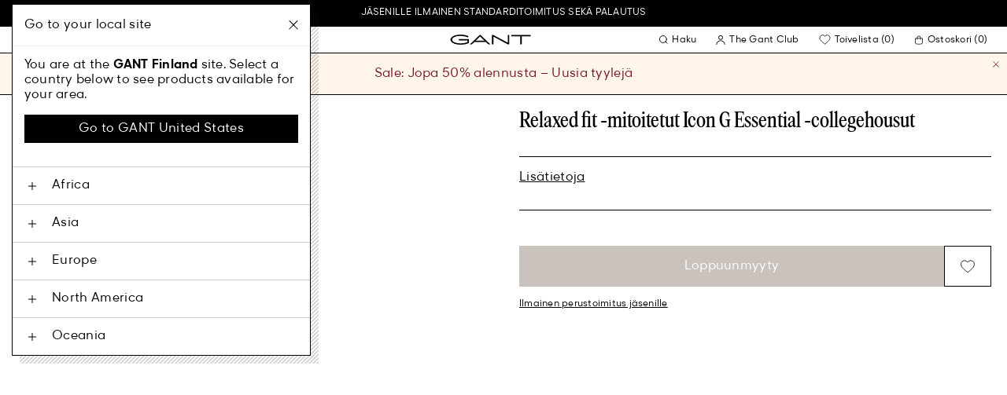

--- FILE ---
content_type: text/html;charset=UTF-8
request_url: https://www.gant.fi/on/demandware.store/Sites-Gant-NORDIC-Site/fi_FI/DynamicYield-GetDynamicRecommendations?pageContext=%7B%22type%22:%22PRODUCT%22,%22lng%22:%22fi_FI%22,%22data%22:[%224200705-326%22],%22campaigns%22:null%7D
body_size: 19624
content:
    <div data-dy-analytics-object="{&quot;campaignId&quot;:1288958,&quot;campaignName&quot;:&quot;PDP_Recommendation_2&quot;,&quot;experienceId&quot;:2173886,&quot;experienceName&quot;:&quot;Viewed Together&quot;,&quot;variationId&quot;:102369007,&quot;variationName&quot;:&quot;VisualML&quot;}"></div>

    



<section class="o-section dy-recommendation-slider">




<header
    class="c-section-header"
>
    <h2 class="section-header__title" js-hook-modal-title>
        Sinulle suositeltua
    </h2>

    

    

</header>


<div class="o-container">
<div class="o-grid">
<div class="o-col-24">
<div
class="c-product-range-slider show--swatches swiper"
js-hook-product-range-slider
js-hook-product-recommendations id="slider_1effb58bd9304fe84d3512764b" js-hook-inview data-inview-threshold="0.3" data-inview-trigger="product-range-slider::inview" data-decision-id=nbM1MDM0NjI5NzkzMTAxMzkzNTYzzgAaBzGpMTAzMzU1NzQ5AZCRzgYaBu+lNzkwODnA2SAwYzMwMWQ0YWIyYWM1YWQyMGQ5NTEwNTY2YWUxZDFmObAyMzQ1NTU2OTY0NjY4ODY1wMDA
>




<button class="c-button button--icon product-range-slider__arrow product-range-slider__arrow--left u-hidden" tabindex="0"

type="button" js-hook-slider-prev tabindex=0 aria-label=Edellinen


>




<div class="button__icon-wrapper">
<span class="button__icon">








    <svg focusable="false" class="c-icon icon--arrow-slider" name="[object Object]" viewBox="0 0 32 10"
        width="15px" height="15px">
        <path fill-rule="evenodd" clip-rule="evenodd" d="M30.083 5.5H0v-1h30.083l-3.147-3.146.708-.708L31.997 5l-4.353 4.354-.708-.708L30.083 5.5z" fill="currentColor"/>
    </svg>
    

</span>
</div>



</button>

<div class="swiper-wrapper" js-hook-slider-slides>


<div
class="swiper-slide"
data-gtm-placement-name="Product Slider - Sinulle suositeltua"
data-gtm-list="Recommendations PDP"
data-pid="7006534-360"
data-slot-id="mISkdHlwZadQUk9EVUNUpGRhdGGRqzQyMDA3MDUtMzI2qGxvY2F0aW9u2U93d3cuZ2FudC5maS9TaXRlcy1HYW50LU5PUkRJQy1TaXRlL2ZpX0ZJL0R5bmFtaWNZaWVsZC1HZXREeW5hbWljUmVjb21tZW5kYXRpb25zo2xuZ6VmaV9GSc4AAad/zgADkL3DAK03MzI1NzA4NDM4NzgyCQA=*nbM1MDM0NjI5NzkzMTAxMzkzNTYzzgAaBzGpMTAzMzU1NzQ5AZCRzgYaBu+lNzkwODnA2SAwYzMwMWQ0YWIyYWM1YWQyMGQ5NTEwNTY2YWUxZDFmObAyMzQ1NTU2OTY0NjY4ODY1wMDA"
js-hook-gtm-tile-wrapper
js-hook-gtm-tile
>






































































































<div class="c-product-tile" data-inview-threshold="0.3" data-disable-lazy-load="false" js-hook-product-tile js-hook-gtm-product-tile data-gtm-name='Active Cloud ‑takki' data-gtm-impressions-event='{&quot;name&quot;:&quot;Active Cloud Jacket&quot;,&quot;id&quot;:&quot;7006534&quot;,&quot;firstAvailableEAN&quot;:&quot;7325708438782&quot;,&quot;price&quot;:239.94,&quot;brand&quot;:&quot;MEN&quot;,&quot;category&quot;:&quot;OUTERWEAR/JACKETS&quot;,&quot;variant&quot;:&quot;COUNTRY GREEN&quot;,&quot;dimension7&quot;:&quot;undefined&quot;,&quot;dimension15&quot;:&quot;7006534-360&quot;,&quot;dimension2&quot;:&quot;undefined&quot;,&quot;dimension3&quot;:&quot;stock RP&quot;,&quot;dimension4&quot;:&quot;true&quot;,&quot;dimension23&quot;:&quot;undefined&quot;,&quot;list&quot;:&quot;Takit&quot;,&quot;productSize&quot;:&quot;undefined&quot;,&quot;isGift&quot;:&quot;no&quot;}' data-master='7006534-360'>
    





<div class="product-tile__image-container">
    
    





<button class="c-button c-button--secondary button--icon wishlist__button" tabindex="0"

type="button" js-hook-wishlist-button data-pid="7006534-360" data-add-url="/on/demandware.store/Sites-Gant-NORDIC-Site/fi_FI/Wishlist-AddProduct?pid=7006534-360" data-remove-url="/on/demandware.store/Sites-Gant-NORDIC-Site/fi_FI/Wishlist-RemoveProduct?pid=7006534-360&isFromWishlistLanding=" data-become-member-url="/on/demandware.store/Sites-Gant-NORDIC-Site/fi_FI/Account-MemberModal?isFromWishlist=true&pid=7006534-360" data-add-to-wishlist-msg="Lisää toivelistalle" data-remove-from-wishlist-msg="Poista toivelistalta" data-logged-out-wishlist-msg="Liity jäseneksi tallentaaksesi suosikkituotteesi toivelistalle" 


>




<div class="button__icon-wrapper">
<span class="button__icon">








    <svg focusable="false" class="c-icon icon--wishlistHeart" name="[object Object]" viewBox="0 0 22 20"
        width="20" height="17">
        <path id="pathstroke" d="M7.893 16.073 7.43 15.7a41.083 41.083 0 0 1-2.468-2.209c-.667-.65-1.469-1.484-2.142-2.372a10.701 10.701 0 0 1-1.058-1.674C1.47 8.858 1 7.758 1 6.37 1 3.404 3.42 1 6.405 1A5.41 5.41 0 0 1 11 3.54 5.41 5.41 0 0 1 15.595 1C18.58 1 21 3.404 21 6.369c0 1.343-.438 2.416-.719 3-.313.655-.69 1.224-1.013 1.668-.65.89-1.422 1.727-2.066 2.378a40.294 40.294 0 0 1-2.556 2.366l-.22.184-3.268 2.727-3.265-2.619Z" fill="currentColor"/><path id="stroke" d="m7.693 15.913-.01-.008-.017-.014.227.182-.462-.374a41.083 41.083 0 0 1-2.468-2.209c-.667-.65-1.469-1.484-2.142-2.372a10.701 10.701 0 0 1-1.058-1.674C1.47 8.858 1 7.758 1 6.37 1 3.404 3.42 1 6.405 1A5.41 5.41 0 0 1 11 3.54 5.41 5.41 0 0 1 15.595 1C18.58 1 21 3.404 21 6.369c0 1.343-.438 2.416-.719 3-.313.655-.69 1.224-1.013 1.668-.65.89-1.422 1.727-2.066 2.378a40.294 40.294 0 0 1-2.556 2.366l-.22.184.151-.126-.01.008m-6.873.067 3.464 2.778 3.409-2.844" stroke-width="1.2" stroke="currentColor"/>
    </svg>
    

</span>
</div>



</button>



    <a class="product-tile__link" tabindex="0" href="/active-cloud-%E2%80%91takki-country-green/7006534-360.html" js-hook-product-tile-link>
        <div class="product-tile__image-wrapper " js-hook-image-swapper>
            

            
                




<figure
class="c-image image--object-fit-cover product-tile__image product-tile__image-swap-image"
js-hook-image js-hook-objectfit-container 
>
<picture js-hook-picture>


<source
media="(max-width: 319px)"
data-srcset="https://www.gant.fi/dw/image/v2/BFLN_PRD/on/demandware.static/-/Sites-gant-master/default/dw548cdb6b/PhotoStudio/time__1749814504__202503-7006534-360-model-fv-1.jpg?sw=160 1x, https://www.gant.fi/dw/image/v2/BFLN_PRD/on/demandware.static/-/Sites-gant-master/default/dw548cdb6b/PhotoStudio/time__1749814504__202503-7006534-360-model-fv-1.jpg?sw=320 2x"
srcset="">

<source
media="(min-width: 320px) and (max-width: 479px)"
data-srcset="https://www.gant.fi/dw/image/v2/BFLN_PRD/on/demandware.static/-/Sites-gant-master/default/dw548cdb6b/PhotoStudio/time__1749814504__202503-7006534-360-model-fv-1.jpg?sw=256 1x, https://www.gant.fi/dw/image/v2/BFLN_PRD/on/demandware.static/-/Sites-gant-master/default/dw548cdb6b/PhotoStudio/time__1749814504__202503-7006534-360-model-fv-1.jpg?sw=512 2x"
srcset="">

<source
media="(min-width: 480px) and (max-width: 1365px)"
data-srcset="https://www.gant.fi/dw/image/v2/BFLN_PRD/on/demandware.static/-/Sites-gant-master/default/dw548cdb6b/PhotoStudio/time__1749814504__202503-7006534-360-model-fv-1.jpg?sw=360 1x, https://www.gant.fi/dw/image/v2/BFLN_PRD/on/demandware.static/-/Sites-gant-master/default/dw548cdb6b/PhotoStudio/time__1749814504__202503-7006534-360-model-fv-1.jpg?sw=720 2x"
srcset="">

<source
media="(min-width: 1366px)"
data-srcset="https://www.gant.fi/dw/image/v2/BFLN_PRD/on/demandware.static/-/Sites-gant-master/default/dw548cdb6b/PhotoStudio/time__1749814504__202503-7006534-360-model-fv-1.jpg?sw=550 1x, https://www.gant.fi/dw/image/v2/BFLN_PRD/on/demandware.static/-/Sites-gant-master/default/dw548cdb6b/PhotoStudio/time__1749814504__202503-7006534-360-model-fv-1.jpg?sw=1100 2x"
srcset="">


<img
class="image__default image--object-fit-cover"
alt="Active Cloud ‑takki"
 js-hook-objectfit-img width="435" height="544" data-src="https://www.gant.fi/dw/image/v2/BFLN_PRD/on/demandware.static/-/Sites-gant-master/default/dw548cdb6b/PhotoStudio/time__1749814504__202503-7006534-360-model-fv-1.jpg?sw=550" />

<img
class="image__ghost u-hidden-with-nojs image--object-fit-cover"
aria-hidden="true"
src="/on/demandware.static/Sites-Gant-NORDIC-Site/-/default/dw7fd8132d/images/spacer.png"
alt="Active Cloud ‑takki"
width="435" height="544"
js-hook-objectfit-img
js-hook-shadow-image />

</picture>
<noscript>
<picture>


<source
media="(max-width: 319px)"
srcset="https://www.gant.fi/dw/image/v2/BFLN_PRD/on/demandware.static/-/Sites-gant-master/default/dw548cdb6b/PhotoStudio/time__1749814504__202503-7006534-360-model-fv-1.jpg?sw=160 1x, https://www.gant.fi/dw/image/v2/BFLN_PRD/on/demandware.static/-/Sites-gant-master/default/dw548cdb6b/PhotoStudio/time__1749814504__202503-7006534-360-model-fv-1.jpg?sw=320 2x">

<source
media="(min-width: 320px) and (max-width: 479px)"
srcset="https://www.gant.fi/dw/image/v2/BFLN_PRD/on/demandware.static/-/Sites-gant-master/default/dw548cdb6b/PhotoStudio/time__1749814504__202503-7006534-360-model-fv-1.jpg?sw=256 1x, https://www.gant.fi/dw/image/v2/BFLN_PRD/on/demandware.static/-/Sites-gant-master/default/dw548cdb6b/PhotoStudio/time__1749814504__202503-7006534-360-model-fv-1.jpg?sw=512 2x">

<source
media="(min-width: 480px) and (max-width: 1365px)"
srcset="https://www.gant.fi/dw/image/v2/BFLN_PRD/on/demandware.static/-/Sites-gant-master/default/dw548cdb6b/PhotoStudio/time__1749814504__202503-7006534-360-model-fv-1.jpg?sw=360 1x, https://www.gant.fi/dw/image/v2/BFLN_PRD/on/demandware.static/-/Sites-gant-master/default/dw548cdb6b/PhotoStudio/time__1749814504__202503-7006534-360-model-fv-1.jpg?sw=720 2x">

<source
media="(min-width: 1366px)"
srcset="https://www.gant.fi/dw/image/v2/BFLN_PRD/on/demandware.static/-/Sites-gant-master/default/dw548cdb6b/PhotoStudio/time__1749814504__202503-7006534-360-model-fv-1.jpg?sw=550 1x, https://www.gant.fi/dw/image/v2/BFLN_PRD/on/demandware.static/-/Sites-gant-master/default/dw548cdb6b/PhotoStudio/time__1749814504__202503-7006534-360-model-fv-1.jpg?sw=1100 2x">


<img
class="image--object-fit-cover"
src="https://www.gant.fi/dw/image/v2/BFLN_PRD/on/demandware.static/-/Sites-gant-master/default/dw548cdb6b/PhotoStudio/time__1749814504__202503-7006534-360-model-fv-1.jpg?sw=550"
width="435" height="544"
js-hook-objectfit-img
/>
</picture>
</noscript>

</figure>

            
                




<figure
class="c-image image--object-fit-cover product-tile__image product-tile__image-swap-image"
js-hook-image js-hook-objectfit-container 
>
<picture js-hook-picture>


<source
media="(max-width: 319px)"
data-srcset="https://www.gant.fi/dw/image/v2/BFLN_PRD/on/demandware.static/-/Sites-gant-master/default/dw05e89b1a/PhotoStudio/time__1749814506__202503-7006534-360-model-bv-1.jpg?sw=160 1x, https://www.gant.fi/dw/image/v2/BFLN_PRD/on/demandware.static/-/Sites-gant-master/default/dw05e89b1a/PhotoStudio/time__1749814506__202503-7006534-360-model-bv-1.jpg?sw=320 2x"
srcset="">

<source
media="(min-width: 320px) and (max-width: 479px)"
data-srcset="https://www.gant.fi/dw/image/v2/BFLN_PRD/on/demandware.static/-/Sites-gant-master/default/dw05e89b1a/PhotoStudio/time__1749814506__202503-7006534-360-model-bv-1.jpg?sw=256 1x, https://www.gant.fi/dw/image/v2/BFLN_PRD/on/demandware.static/-/Sites-gant-master/default/dw05e89b1a/PhotoStudio/time__1749814506__202503-7006534-360-model-bv-1.jpg?sw=512 2x"
srcset="">

<source
media="(min-width: 480px) and (max-width: 1365px)"
data-srcset="https://www.gant.fi/dw/image/v2/BFLN_PRD/on/demandware.static/-/Sites-gant-master/default/dw05e89b1a/PhotoStudio/time__1749814506__202503-7006534-360-model-bv-1.jpg?sw=360 1x, https://www.gant.fi/dw/image/v2/BFLN_PRD/on/demandware.static/-/Sites-gant-master/default/dw05e89b1a/PhotoStudio/time__1749814506__202503-7006534-360-model-bv-1.jpg?sw=720 2x"
srcset="">

<source
media="(min-width: 1366px)"
data-srcset="https://www.gant.fi/dw/image/v2/BFLN_PRD/on/demandware.static/-/Sites-gant-master/default/dw05e89b1a/PhotoStudio/time__1749814506__202503-7006534-360-model-bv-1.jpg?sw=550 1x, https://www.gant.fi/dw/image/v2/BFLN_PRD/on/demandware.static/-/Sites-gant-master/default/dw05e89b1a/PhotoStudio/time__1749814506__202503-7006534-360-model-bv-1.jpg?sw=1100 2x"
srcset="">


<img
class="image__default image--object-fit-cover"
alt="Active Cloud ‑takki"
 js-hook-objectfit-img width="435" height="544" data-src="https://www.gant.fi/dw/image/v2/BFLN_PRD/on/demandware.static/-/Sites-gant-master/default/dw05e89b1a/PhotoStudio/time__1749814506__202503-7006534-360-model-bv-1.jpg?sw=550" />

<img
class="image__ghost u-hidden-with-nojs image--object-fit-cover"
aria-hidden="true"
src="/on/demandware.static/Sites-Gant-NORDIC-Site/-/default/dw7fd8132d/images/spacer.png"
alt="Active Cloud ‑takki"
width="435" height="544"
js-hook-objectfit-img
js-hook-shadow-image />

</picture>
<noscript>
<picture>


<source
media="(max-width: 319px)"
srcset="https://www.gant.fi/dw/image/v2/BFLN_PRD/on/demandware.static/-/Sites-gant-master/default/dw05e89b1a/PhotoStudio/time__1749814506__202503-7006534-360-model-bv-1.jpg?sw=160 1x, https://www.gant.fi/dw/image/v2/BFLN_PRD/on/demandware.static/-/Sites-gant-master/default/dw05e89b1a/PhotoStudio/time__1749814506__202503-7006534-360-model-bv-1.jpg?sw=320 2x">

<source
media="(min-width: 320px) and (max-width: 479px)"
srcset="https://www.gant.fi/dw/image/v2/BFLN_PRD/on/demandware.static/-/Sites-gant-master/default/dw05e89b1a/PhotoStudio/time__1749814506__202503-7006534-360-model-bv-1.jpg?sw=256 1x, https://www.gant.fi/dw/image/v2/BFLN_PRD/on/demandware.static/-/Sites-gant-master/default/dw05e89b1a/PhotoStudio/time__1749814506__202503-7006534-360-model-bv-1.jpg?sw=512 2x">

<source
media="(min-width: 480px) and (max-width: 1365px)"
srcset="https://www.gant.fi/dw/image/v2/BFLN_PRD/on/demandware.static/-/Sites-gant-master/default/dw05e89b1a/PhotoStudio/time__1749814506__202503-7006534-360-model-bv-1.jpg?sw=360 1x, https://www.gant.fi/dw/image/v2/BFLN_PRD/on/demandware.static/-/Sites-gant-master/default/dw05e89b1a/PhotoStudio/time__1749814506__202503-7006534-360-model-bv-1.jpg?sw=720 2x">

<source
media="(min-width: 1366px)"
srcset="https://www.gant.fi/dw/image/v2/BFLN_PRD/on/demandware.static/-/Sites-gant-master/default/dw05e89b1a/PhotoStudio/time__1749814506__202503-7006534-360-model-bv-1.jpg?sw=550 1x, https://www.gant.fi/dw/image/v2/BFLN_PRD/on/demandware.static/-/Sites-gant-master/default/dw05e89b1a/PhotoStudio/time__1749814506__202503-7006534-360-model-bv-1.jpg?sw=1100 2x">


<img
class="image--object-fit-cover"
src="https://www.gant.fi/dw/image/v2/BFLN_PRD/on/demandware.static/-/Sites-gant-master/default/dw05e89b1a/PhotoStudio/time__1749814506__202503-7006534-360-model-bv-1.jpg?sw=550"
width="435" height="544"
js-hook-objectfit-img
/>
</picture>
</noscript>

</figure>

            

            
        </div>
    </a>
</div>


    <a class="product-tile__link" tabindex="0" href="/active-cloud-%E2%80%91takki-country-green/7006534-360.html" js-hook-product-tile-link>
        <!-- dwMarker="product" dwContentID="777772b20e9ef77e7a8d83652f" -->
        <div class="product-tile__body" js-hook-product-tile-body>
            

            

            <h3 class="product-tile__title" itemprop="name">
    Active Cloud ‑takki
</h3>

            <div class="product-tile__pricing">
                






<div class="c-price c-price--promotion" js-hook-price>


<span class="u-sr-only">Alkaen 399,90 &euro; &ndash; 239,94 &euro;</span>

<span class="price__items" aria-hidden="true" tabindex="-1">

<span class="price__item price__item--badge">





<span
class="c-tag c-tag--sale-badge "
style=color:#FFFFFF;background-color:#E10600;


tag-id=-40%-tag-fi_FI
>
-40%
</span>




</span>


<span class="price__item price__item--sales">
<span class="price__value" itemprop="lowPrice" content="239,94 &euro;" js-hook-product-price data-product-price="239.94">
239,94 &euro;
</span>
</span>


<span class="price__item price__item--list">
<span class="price__value" itemprop="highPrice" content="399,90 &euro;">
399,90 &euro;
</span>
</span>


</span>


</div>

            </div>

            

            




    <div class="product-tile__color-swatches" aria-hidden="true">
        <div class="product-tile__color-swatches-wrapper">
            
                
                    
                    


<span
    data-href="/active-cloud-%E2%80%91takki-black/7006534-5.html"
    class="c-product-tile-swatch"
     style="background:url(https://www.gant.fi/dw/image/v2/BFLN_PRD/on/demandware.static/-/Sites-gant-master/default/dw2eb89427/ColorSwatches/time__1745840727__202503-7006534-005-swatch-fv-1.png?sw=30)"
    data-href="/active-cloud-%E2%80%91takki-black/7006534-5.html" js-hook-swatch  rel=nofollow tabindex=-1
>

    <span class="u-sr-only selected-assistive-text">
        BLACK
    </span>

    <script type="application/json" js-hook-swatch-data>
        {"image":"https://www.gant.fi/dw/image/v2/BFLN_PRD/on/demandware.static/-/Sites-gant-master/default/dw84ff6abb/PhotoStudio/time__1749807632__202503-7006534-005-model-fv-1.jpg?sw=435","alt":"BLACK","sources":[{"breakpoint":"(max-width: 319px)","srcset":"https://www.gant.fi/dw/image/v2/BFLN_PRD/on/demandware.static/-/Sites-gant-master/default/dw84ff6abb/PhotoStudio/time__1749807632__202503-7006534-005-model-fv-1.jpg?sw=160 1x, https://www.gant.fi/dw/image/v2/BFLN_PRD/on/demandware.static/-/Sites-gant-master/default/dw84ff6abb/PhotoStudio/time__1749807632__202503-7006534-005-model-fv-1.jpg?sw=320 2x"},{"breakpoint":"(min-width: 320px) and (max-width: 479px)","srcset":"https://www.gant.fi/dw/image/v2/BFLN_PRD/on/demandware.static/-/Sites-gant-master/default/dw84ff6abb/PhotoStudio/time__1749807632__202503-7006534-005-model-fv-1.jpg?sw=256 1x, https://www.gant.fi/dw/image/v2/BFLN_PRD/on/demandware.static/-/Sites-gant-master/default/dw84ff6abb/PhotoStudio/time__1749807632__202503-7006534-005-model-fv-1.jpg?sw=512 2x"},{"breakpoint":"(min-width: 480px) and (max-width: 1365px)","srcset":"https://www.gant.fi/dw/image/v2/BFLN_PRD/on/demandware.static/-/Sites-gant-master/default/dw84ff6abb/PhotoStudio/time__1749807632__202503-7006534-005-model-fv-1.jpg?sw=360 1x, https://www.gant.fi/dw/image/v2/BFLN_PRD/on/demandware.static/-/Sites-gant-master/default/dw84ff6abb/PhotoStudio/time__1749807632__202503-7006534-005-model-fv-1.jpg?sw=720 2x"},{"breakpoint":"(min-width: 1366px)","srcset":"https://www.gant.fi/dw/image/v2/BFLN_PRD/on/demandware.static/-/Sites-gant-master/default/dw84ff6abb/PhotoStudio/time__1749807632__202503-7006534-005-model-fv-1.jpg?sw=550 1x, https://www.gant.fi/dw/image/v2/BFLN_PRD/on/demandware.static/-/Sites-gant-master/default/dw84ff6abb/PhotoStudio/time__1749807632__202503-7006534-005-model-fv-1.jpg?sw=1100 2x"}]}
    </script>
</span>

                
            
                
                    
                    


<span
    data-href="/active-cloud-%E2%80%91takki-light-taupe/7006534-264.html"
    class="c-product-tile-swatch"
     style="background:url(https://www.gant.fi/dw/image/v2/BFLN_PRD/on/demandware.static/-/Sites-gant-master/default/dw4f4ef194/ColorSwatches/time__1745841532__202503-7006534-264-swatch-fv-1.png?sw=30)"
    data-href="/active-cloud-%E2%80%91takki-light-taupe/7006534-264.html" js-hook-swatch  rel=nofollow tabindex=-1
>

    <span class="u-sr-only selected-assistive-text">
        LIGHT TAUPE
    </span>

    <script type="application/json" js-hook-swatch-data>
        {"image":"https://www.gant.fi/dw/image/v2/BFLN_PRD/on/demandware.static/-/Sites-gant-master/default/dw712579a4/PhotoStudio/time__1749807936__202503-7006534-264-model-fv-1.jpg?sw=435","alt":"LIGHT TAUPE","sources":[{"breakpoint":"(max-width: 319px)","srcset":"https://www.gant.fi/dw/image/v2/BFLN_PRD/on/demandware.static/-/Sites-gant-master/default/dw712579a4/PhotoStudio/time__1749807936__202503-7006534-264-model-fv-1.jpg?sw=160 1x, https://www.gant.fi/dw/image/v2/BFLN_PRD/on/demandware.static/-/Sites-gant-master/default/dw712579a4/PhotoStudio/time__1749807936__202503-7006534-264-model-fv-1.jpg?sw=320 2x"},{"breakpoint":"(min-width: 320px) and (max-width: 479px)","srcset":"https://www.gant.fi/dw/image/v2/BFLN_PRD/on/demandware.static/-/Sites-gant-master/default/dw712579a4/PhotoStudio/time__1749807936__202503-7006534-264-model-fv-1.jpg?sw=256 1x, https://www.gant.fi/dw/image/v2/BFLN_PRD/on/demandware.static/-/Sites-gant-master/default/dw712579a4/PhotoStudio/time__1749807936__202503-7006534-264-model-fv-1.jpg?sw=512 2x"},{"breakpoint":"(min-width: 480px) and (max-width: 1365px)","srcset":"https://www.gant.fi/dw/image/v2/BFLN_PRD/on/demandware.static/-/Sites-gant-master/default/dw712579a4/PhotoStudio/time__1749807936__202503-7006534-264-model-fv-1.jpg?sw=360 1x, https://www.gant.fi/dw/image/v2/BFLN_PRD/on/demandware.static/-/Sites-gant-master/default/dw712579a4/PhotoStudio/time__1749807936__202503-7006534-264-model-fv-1.jpg?sw=720 2x"},{"breakpoint":"(min-width: 1366px)","srcset":"https://www.gant.fi/dw/image/v2/BFLN_PRD/on/demandware.static/-/Sites-gant-master/default/dw712579a4/PhotoStudio/time__1749807936__202503-7006534-264-model-fv-1.jpg?sw=550 1x, https://www.gant.fi/dw/image/v2/BFLN_PRD/on/demandware.static/-/Sites-gant-master/default/dw712579a4/PhotoStudio/time__1749807936__202503-7006534-264-model-fv-1.jpg?sw=1100 2x"}]}
    </script>
</span>

                
            
                
                    
                    


<span
    data-href="/active-cloud-%E2%80%91takki-country-green/7006534-360.html"
    class="c-product-tile-swatch product-tile-swatch--selected"
     style="background:url(https://www.gant.fi/dw/image/v2/BFLN_PRD/on/demandware.static/-/Sites-gant-master/default/dw9548497e/ColorSwatches/time__1745841533__202503-7006534-360-swatch-fv-1.png?sw=30)"
    data-href="/active-cloud-%E2%80%91takki-country-green/7006534-360.html" js-hook-swatch  rel=nofollow tabindex=-1
>

    <span class="u-sr-only selected-assistive-text">
        COUNTRY GREEN
    </span>

    <script type="application/json" js-hook-swatch-data>
        {"image":"https://www.gant.fi/dw/image/v2/BFLN_PRD/on/demandware.static/-/Sites-gant-master/default/dw548cdb6b/PhotoStudio/time__1749814504__202503-7006534-360-model-fv-1.jpg?sw=435","alt":"COUNTRY GREEN","sources":[{"breakpoint":"(max-width: 319px)","srcset":"https://www.gant.fi/dw/image/v2/BFLN_PRD/on/demandware.static/-/Sites-gant-master/default/dw548cdb6b/PhotoStudio/time__1749814504__202503-7006534-360-model-fv-1.jpg?sw=160 1x, https://www.gant.fi/dw/image/v2/BFLN_PRD/on/demandware.static/-/Sites-gant-master/default/dw548cdb6b/PhotoStudio/time__1749814504__202503-7006534-360-model-fv-1.jpg?sw=320 2x"},{"breakpoint":"(min-width: 320px) and (max-width: 479px)","srcset":"https://www.gant.fi/dw/image/v2/BFLN_PRD/on/demandware.static/-/Sites-gant-master/default/dw548cdb6b/PhotoStudio/time__1749814504__202503-7006534-360-model-fv-1.jpg?sw=256 1x, https://www.gant.fi/dw/image/v2/BFLN_PRD/on/demandware.static/-/Sites-gant-master/default/dw548cdb6b/PhotoStudio/time__1749814504__202503-7006534-360-model-fv-1.jpg?sw=512 2x"},{"breakpoint":"(min-width: 480px) and (max-width: 1365px)","srcset":"https://www.gant.fi/dw/image/v2/BFLN_PRD/on/demandware.static/-/Sites-gant-master/default/dw548cdb6b/PhotoStudio/time__1749814504__202503-7006534-360-model-fv-1.jpg?sw=360 1x, https://www.gant.fi/dw/image/v2/BFLN_PRD/on/demandware.static/-/Sites-gant-master/default/dw548cdb6b/PhotoStudio/time__1749814504__202503-7006534-360-model-fv-1.jpg?sw=720 2x"},{"breakpoint":"(min-width: 1366px)","srcset":"https://www.gant.fi/dw/image/v2/BFLN_PRD/on/demandware.static/-/Sites-gant-master/default/dw548cdb6b/PhotoStudio/time__1749814504__202503-7006534-360-model-fv-1.jpg?sw=550 1x, https://www.gant.fi/dw/image/v2/BFLN_PRD/on/demandware.static/-/Sites-gant-master/default/dw548cdb6b/PhotoStudio/time__1749814504__202503-7006534-360-model-fv-1.jpg?sw=1100 2x"}]}
    </script>
</span>

                
            
                
                    
                    


<span
    data-href="/active-cloud-%E2%80%91takki-evening-blue/7006534-433.html"
    class="c-product-tile-swatch"
     style="background:url(https://www.gant.fi/dw/image/v2/BFLN_PRD/on/demandware.static/-/Sites-gant-master/default/dw6394565d/ColorSwatches/time__1745840891__202503-7006534-433-swatch-fv-1.png?sw=30)"
    data-href="/active-cloud-%E2%80%91takki-evening-blue/7006534-433.html" js-hook-swatch  rel=nofollow tabindex=-1
>

    <span class="u-sr-only selected-assistive-text">
        EVENING BLUE
    </span>

    <script type="application/json" js-hook-swatch-data>
        {"image":"https://www.gant.fi/dw/image/v2/BFLN_PRD/on/demandware.static/-/Sites-gant-master/default/dw00243556/PhotoStudio/time__1749806413__202503-7006534-433-model-fv-1.jpg?sw=435","alt":"EVENING BLUE","sources":[{"breakpoint":"(max-width: 319px)","srcset":"https://www.gant.fi/dw/image/v2/BFLN_PRD/on/demandware.static/-/Sites-gant-master/default/dw00243556/PhotoStudio/time__1749806413__202503-7006534-433-model-fv-1.jpg?sw=160 1x, https://www.gant.fi/dw/image/v2/BFLN_PRD/on/demandware.static/-/Sites-gant-master/default/dw00243556/PhotoStudio/time__1749806413__202503-7006534-433-model-fv-1.jpg?sw=320 2x"},{"breakpoint":"(min-width: 320px) and (max-width: 479px)","srcset":"https://www.gant.fi/dw/image/v2/BFLN_PRD/on/demandware.static/-/Sites-gant-master/default/dw00243556/PhotoStudio/time__1749806413__202503-7006534-433-model-fv-1.jpg?sw=256 1x, https://www.gant.fi/dw/image/v2/BFLN_PRD/on/demandware.static/-/Sites-gant-master/default/dw00243556/PhotoStudio/time__1749806413__202503-7006534-433-model-fv-1.jpg?sw=512 2x"},{"breakpoint":"(min-width: 480px) and (max-width: 1365px)","srcset":"https://www.gant.fi/dw/image/v2/BFLN_PRD/on/demandware.static/-/Sites-gant-master/default/dw00243556/PhotoStudio/time__1749806413__202503-7006534-433-model-fv-1.jpg?sw=360 1x, https://www.gant.fi/dw/image/v2/BFLN_PRD/on/demandware.static/-/Sites-gant-master/default/dw00243556/PhotoStudio/time__1749806413__202503-7006534-433-model-fv-1.jpg?sw=720 2x"},{"breakpoint":"(min-width: 1366px)","srcset":"https://www.gant.fi/dw/image/v2/BFLN_PRD/on/demandware.static/-/Sites-gant-master/default/dw00243556/PhotoStudio/time__1749806413__202503-7006534-433-model-fv-1.jpg?sw=550 1x, https://www.gant.fi/dw/image/v2/BFLN_PRD/on/demandware.static/-/Sites-gant-master/default/dw00243556/PhotoStudio/time__1749806413__202503-7006534-433-model-fv-1.jpg?sw=1100 2x"}]}
    </script>
</span>

                
            
                
                    
                    


<span
    data-href="/active-cloud-%E2%80%91takki-plumped-red/7006534-604.html"
    class="c-product-tile-swatch"
     style="background:url(https://www.gant.fi/dw/image/v2/BFLN_PRD/on/demandware.static/-/Sites-gant-master/default/dwb9488b15/ColorSwatches/time__1745841170__202503-7006534-604-swatch-fv-1.png?sw=30)"
    data-href="/active-cloud-%E2%80%91takki-plumped-red/7006534-604.html" js-hook-swatch  rel=nofollow tabindex=-1
>

    <span class="u-sr-only selected-assistive-text">
        PLUMPED RED
    </span>

    <script type="application/json" js-hook-swatch-data>
        {"image":"https://www.gant.fi/dw/image/v2/BFLN_PRD/on/demandware.static/-/Sites-gant-master/default/dw6eb806b2/PhotoStudio/time__1749814803__202503-7006534-604-model-fv-1.jpg?sw=435","alt":"PLUMPED RED","sources":[{"breakpoint":"(max-width: 319px)","srcset":"https://www.gant.fi/dw/image/v2/BFLN_PRD/on/demandware.static/-/Sites-gant-master/default/dw6eb806b2/PhotoStudio/time__1749814803__202503-7006534-604-model-fv-1.jpg?sw=160 1x, https://www.gant.fi/dw/image/v2/BFLN_PRD/on/demandware.static/-/Sites-gant-master/default/dw6eb806b2/PhotoStudio/time__1749814803__202503-7006534-604-model-fv-1.jpg?sw=320 2x"},{"breakpoint":"(min-width: 320px) and (max-width: 479px)","srcset":"https://www.gant.fi/dw/image/v2/BFLN_PRD/on/demandware.static/-/Sites-gant-master/default/dw6eb806b2/PhotoStudio/time__1749814803__202503-7006534-604-model-fv-1.jpg?sw=256 1x, https://www.gant.fi/dw/image/v2/BFLN_PRD/on/demandware.static/-/Sites-gant-master/default/dw6eb806b2/PhotoStudio/time__1749814803__202503-7006534-604-model-fv-1.jpg?sw=512 2x"},{"breakpoint":"(min-width: 480px) and (max-width: 1365px)","srcset":"https://www.gant.fi/dw/image/v2/BFLN_PRD/on/demandware.static/-/Sites-gant-master/default/dw6eb806b2/PhotoStudio/time__1749814803__202503-7006534-604-model-fv-1.jpg?sw=360 1x, https://www.gant.fi/dw/image/v2/BFLN_PRD/on/demandware.static/-/Sites-gant-master/default/dw6eb806b2/PhotoStudio/time__1749814803__202503-7006534-604-model-fv-1.jpg?sw=720 2x"},{"breakpoint":"(min-width: 1366px)","srcset":"https://www.gant.fi/dw/image/v2/BFLN_PRD/on/demandware.static/-/Sites-gant-master/default/dw6eb806b2/PhotoStudio/time__1749814803__202503-7006534-604-model-fv-1.jpg?sw=550 1x, https://www.gant.fi/dw/image/v2/BFLN_PRD/on/demandware.static/-/Sites-gant-master/default/dw6eb806b2/PhotoStudio/time__1749814803__202503-7006534-604-model-fv-1.jpg?sw=1100 2x"}]}
    </script>
</span>

                
            
        </div>
    </div>


        </div>
        <!-- END_dwmarker -->
    </a>
</div>



</div>



<div
class="swiper-slide"
data-gtm-placement-name="Product Slider - Sinulle suositeltua"
data-gtm-list="Recommendations PDP"
data-pid="1000261-960"
data-slot-id="mISkdHlwZadQUk9EVUNUpGRhdGGRqzQyMDA3MDUtMzI2qGxvY2F0aW9u2U93d3cuZ2FudC5maS9TaXRlcy1HYW50LU5PUkRJQy1TaXRlL2ZpX0ZJL0R5bmFtaWNZaWVsZC1HZXREeW5hbWljUmVjb21tZW5kYXRpb25zo2xuZ6VmaV9GSc4AAad/zgADkL3DAa03MzI1NzA3MTM5NTI5CQE=*nbM1MDM0NjI5NzkzMTAxMzkzNTYzzgAaBzGpMTAzMzU1NzQ5AZCRzgYaBu+lNzkwODnA2SAwYzMwMWQ0YWIyYWM1YWQyMGQ5NTEwNTY2YWUxZDFmObAyMzQ1NTU2OTY0NjY4ODY1wMDA"
js-hook-gtm-tile-wrapper
js-hook-gtm-tile
>






































































































<div class="c-product-tile" data-inview-threshold="0.3" data-disable-lazy-load="false" js-hook-product-tile js-hook-gtm-product-tile data-gtm-name='Regular&nbsp;fit ‑mitoitetut farkut' data-gtm-impressions-event='{&quot;name&quot;:&quot;Regular Fit Jeans&quot;,&quot;id&quot;:&quot;1000261&quot;,&quot;firstAvailableEAN&quot;:&quot;7325707139505&quot;,&quot;price&quot;:104.93,&quot;brand&quot;:&quot;MEN&quot;,&quot;category&quot;:&quot;JEANS/DENIM&quot;,&quot;variant&quot;:&quot;DARK BLUE&quot;,&quot;dimension7&quot;:&quot;undefined&quot;,&quot;dimension15&quot;:&quot;1000261-960&quot;,&quot;dimension2&quot;:&quot;undefined&quot;,&quot;dimension3&quot;:&quot;stock RP&quot;,&quot;dimension4&quot;:&quot;true&quot;,&quot;dimension23&quot;:&quot;undefined&quot;,&quot;list&quot;:&quot;Farkut&quot;,&quot;productSize&quot;:&quot;undefined&quot;,&quot;isGift&quot;:&quot;no&quot;}' data-master='1000261-960'>
    





<div class="product-tile__image-container">
    
    





<button class="c-button c-button--secondary button--icon wishlist__button" tabindex="0"

type="button" js-hook-wishlist-button data-pid="1000261-960" data-add-url="/on/demandware.store/Sites-Gant-NORDIC-Site/fi_FI/Wishlist-AddProduct?pid=1000261-960" data-remove-url="/on/demandware.store/Sites-Gant-NORDIC-Site/fi_FI/Wishlist-RemoveProduct?pid=1000261-960&isFromWishlistLanding=" data-become-member-url="/on/demandware.store/Sites-Gant-NORDIC-Site/fi_FI/Account-MemberModal?isFromWishlist=true&pid=1000261-960" data-add-to-wishlist-msg="Lisää toivelistalle" data-remove-from-wishlist-msg="Poista toivelistalta" data-logged-out-wishlist-msg="Liity jäseneksi tallentaaksesi suosikkituotteesi toivelistalle" 


>




<div class="button__icon-wrapper">
<span class="button__icon">








    <svg focusable="false" class="c-icon icon--wishlistHeart" name="[object Object]" viewBox="0 0 22 20"
        width="20" height="17">
        <path id="pathstroke" d="M7.893 16.073 7.43 15.7a41.083 41.083 0 0 1-2.468-2.209c-.667-.65-1.469-1.484-2.142-2.372a10.701 10.701 0 0 1-1.058-1.674C1.47 8.858 1 7.758 1 6.37 1 3.404 3.42 1 6.405 1A5.41 5.41 0 0 1 11 3.54 5.41 5.41 0 0 1 15.595 1C18.58 1 21 3.404 21 6.369c0 1.343-.438 2.416-.719 3-.313.655-.69 1.224-1.013 1.668-.65.89-1.422 1.727-2.066 2.378a40.294 40.294 0 0 1-2.556 2.366l-.22.184-3.268 2.727-3.265-2.619Z" fill="currentColor"/><path id="stroke" d="m7.693 15.913-.01-.008-.017-.014.227.182-.462-.374a41.083 41.083 0 0 1-2.468-2.209c-.667-.65-1.469-1.484-2.142-2.372a10.701 10.701 0 0 1-1.058-1.674C1.47 8.858 1 7.758 1 6.37 1 3.404 3.42 1 6.405 1A5.41 5.41 0 0 1 11 3.54 5.41 5.41 0 0 1 15.595 1C18.58 1 21 3.404 21 6.369c0 1.343-.438 2.416-.719 3-.313.655-.69 1.224-1.013 1.668-.65.89-1.422 1.727-2.066 2.378a40.294 40.294 0 0 1-2.556 2.366l-.22.184.151-.126-.01.008m-6.873.067 3.464 2.778 3.409-2.844" stroke-width="1.2" stroke="currentColor"/>
    </svg>
    

</span>
</div>



</button>



    <a class="product-tile__link" tabindex="0" href="/regular%C2%A0fit-%E2%80%91mitoitetut-farkut-dark-blue/1000261-960.html" js-hook-product-tile-link>
        <div class="product-tile__image-wrapper " js-hook-image-swapper>
            

            
                




<figure
class="c-image image--object-fit-cover product-tile__image product-tile__image-swap-image"
js-hook-image js-hook-objectfit-container 
>
<picture js-hook-picture>


<source
media="(max-width: 319px)"
data-srcset="https://www.gant.fi/dw/image/v2/BFLN_PRD/on/demandware.static/-/Sites-gant-master/default/dw2bee45c6/PhotoStudio/time__1757613906__202503-1000261-960-model-fv-1.jpg?sw=160 1x, https://www.gant.fi/dw/image/v2/BFLN_PRD/on/demandware.static/-/Sites-gant-master/default/dw2bee45c6/PhotoStudio/time__1757613906__202503-1000261-960-model-fv-1.jpg?sw=320 2x"
srcset="">

<source
media="(min-width: 320px) and (max-width: 479px)"
data-srcset="https://www.gant.fi/dw/image/v2/BFLN_PRD/on/demandware.static/-/Sites-gant-master/default/dw2bee45c6/PhotoStudio/time__1757613906__202503-1000261-960-model-fv-1.jpg?sw=256 1x, https://www.gant.fi/dw/image/v2/BFLN_PRD/on/demandware.static/-/Sites-gant-master/default/dw2bee45c6/PhotoStudio/time__1757613906__202503-1000261-960-model-fv-1.jpg?sw=512 2x"
srcset="">

<source
media="(min-width: 480px) and (max-width: 1365px)"
data-srcset="https://www.gant.fi/dw/image/v2/BFLN_PRD/on/demandware.static/-/Sites-gant-master/default/dw2bee45c6/PhotoStudio/time__1757613906__202503-1000261-960-model-fv-1.jpg?sw=360 1x, https://www.gant.fi/dw/image/v2/BFLN_PRD/on/demandware.static/-/Sites-gant-master/default/dw2bee45c6/PhotoStudio/time__1757613906__202503-1000261-960-model-fv-1.jpg?sw=720 2x"
srcset="">

<source
media="(min-width: 1366px)"
data-srcset="https://www.gant.fi/dw/image/v2/BFLN_PRD/on/demandware.static/-/Sites-gant-master/default/dw2bee45c6/PhotoStudio/time__1757613906__202503-1000261-960-model-fv-1.jpg?sw=550 1x, https://www.gant.fi/dw/image/v2/BFLN_PRD/on/demandware.static/-/Sites-gant-master/default/dw2bee45c6/PhotoStudio/time__1757613906__202503-1000261-960-model-fv-1.jpg?sw=1100 2x"
srcset="">


<img
class="image__default image--object-fit-cover"
alt="Regular&nbsp;fit ‑mitoitetut farkut"
 js-hook-objectfit-img width="435" height="544" data-src="https://www.gant.fi/dw/image/v2/BFLN_PRD/on/demandware.static/-/Sites-gant-master/default/dw2bee45c6/PhotoStudio/time__1757613906__202503-1000261-960-model-fv-1.jpg?sw=550" />

<img
class="image__ghost u-hidden-with-nojs image--object-fit-cover"
aria-hidden="true"
src="/on/demandware.static/Sites-Gant-NORDIC-Site/-/default/dw7fd8132d/images/spacer.png"
alt="Regular&nbsp;fit ‑mitoitetut farkut"
width="435" height="544"
js-hook-objectfit-img
js-hook-shadow-image />

</picture>
<noscript>
<picture>


<source
media="(max-width: 319px)"
srcset="https://www.gant.fi/dw/image/v2/BFLN_PRD/on/demandware.static/-/Sites-gant-master/default/dw2bee45c6/PhotoStudio/time__1757613906__202503-1000261-960-model-fv-1.jpg?sw=160 1x, https://www.gant.fi/dw/image/v2/BFLN_PRD/on/demandware.static/-/Sites-gant-master/default/dw2bee45c6/PhotoStudio/time__1757613906__202503-1000261-960-model-fv-1.jpg?sw=320 2x">

<source
media="(min-width: 320px) and (max-width: 479px)"
srcset="https://www.gant.fi/dw/image/v2/BFLN_PRD/on/demandware.static/-/Sites-gant-master/default/dw2bee45c6/PhotoStudio/time__1757613906__202503-1000261-960-model-fv-1.jpg?sw=256 1x, https://www.gant.fi/dw/image/v2/BFLN_PRD/on/demandware.static/-/Sites-gant-master/default/dw2bee45c6/PhotoStudio/time__1757613906__202503-1000261-960-model-fv-1.jpg?sw=512 2x">

<source
media="(min-width: 480px) and (max-width: 1365px)"
srcset="https://www.gant.fi/dw/image/v2/BFLN_PRD/on/demandware.static/-/Sites-gant-master/default/dw2bee45c6/PhotoStudio/time__1757613906__202503-1000261-960-model-fv-1.jpg?sw=360 1x, https://www.gant.fi/dw/image/v2/BFLN_PRD/on/demandware.static/-/Sites-gant-master/default/dw2bee45c6/PhotoStudio/time__1757613906__202503-1000261-960-model-fv-1.jpg?sw=720 2x">

<source
media="(min-width: 1366px)"
srcset="https://www.gant.fi/dw/image/v2/BFLN_PRD/on/demandware.static/-/Sites-gant-master/default/dw2bee45c6/PhotoStudio/time__1757613906__202503-1000261-960-model-fv-1.jpg?sw=550 1x, https://www.gant.fi/dw/image/v2/BFLN_PRD/on/demandware.static/-/Sites-gant-master/default/dw2bee45c6/PhotoStudio/time__1757613906__202503-1000261-960-model-fv-1.jpg?sw=1100 2x">


<img
class="image--object-fit-cover"
src="https://www.gant.fi/dw/image/v2/BFLN_PRD/on/demandware.static/-/Sites-gant-master/default/dw2bee45c6/PhotoStudio/time__1757613906__202503-1000261-960-model-fv-1.jpg?sw=550"
width="435" height="544"
js-hook-objectfit-img
/>
</picture>
</noscript>

</figure>

            
                




<figure
class="c-image image--object-fit-cover product-tile__image product-tile__image-swap-image"
js-hook-image js-hook-objectfit-container 
>
<picture js-hook-picture>


<source
media="(max-width: 319px)"
data-srcset="https://www.gant.fi/dw/image/v2/BFLN_PRD/on/demandware.static/-/Sites-gant-master/default/dw889549a1/PhotoStudio/time__1746536703__202503-1000261-960-model-bv-1.jpg?sw=160 1x, https://www.gant.fi/dw/image/v2/BFLN_PRD/on/demandware.static/-/Sites-gant-master/default/dw889549a1/PhotoStudio/time__1746536703__202503-1000261-960-model-bv-1.jpg?sw=320 2x"
srcset="">

<source
media="(min-width: 320px) and (max-width: 479px)"
data-srcset="https://www.gant.fi/dw/image/v2/BFLN_PRD/on/demandware.static/-/Sites-gant-master/default/dw889549a1/PhotoStudio/time__1746536703__202503-1000261-960-model-bv-1.jpg?sw=256 1x, https://www.gant.fi/dw/image/v2/BFLN_PRD/on/demandware.static/-/Sites-gant-master/default/dw889549a1/PhotoStudio/time__1746536703__202503-1000261-960-model-bv-1.jpg?sw=512 2x"
srcset="">

<source
media="(min-width: 480px) and (max-width: 1365px)"
data-srcset="https://www.gant.fi/dw/image/v2/BFLN_PRD/on/demandware.static/-/Sites-gant-master/default/dw889549a1/PhotoStudio/time__1746536703__202503-1000261-960-model-bv-1.jpg?sw=360 1x, https://www.gant.fi/dw/image/v2/BFLN_PRD/on/demandware.static/-/Sites-gant-master/default/dw889549a1/PhotoStudio/time__1746536703__202503-1000261-960-model-bv-1.jpg?sw=720 2x"
srcset="">

<source
media="(min-width: 1366px)"
data-srcset="https://www.gant.fi/dw/image/v2/BFLN_PRD/on/demandware.static/-/Sites-gant-master/default/dw889549a1/PhotoStudio/time__1746536703__202503-1000261-960-model-bv-1.jpg?sw=550 1x, https://www.gant.fi/dw/image/v2/BFLN_PRD/on/demandware.static/-/Sites-gant-master/default/dw889549a1/PhotoStudio/time__1746536703__202503-1000261-960-model-bv-1.jpg?sw=1100 2x"
srcset="">


<img
class="image__default image--object-fit-cover"
alt="Regular&nbsp;fit ‑mitoitetut farkut"
 js-hook-objectfit-img width="435" height="544" data-src="https://www.gant.fi/dw/image/v2/BFLN_PRD/on/demandware.static/-/Sites-gant-master/default/dw889549a1/PhotoStudio/time__1746536703__202503-1000261-960-model-bv-1.jpg?sw=550" />

<img
class="image__ghost u-hidden-with-nojs image--object-fit-cover"
aria-hidden="true"
src="/on/demandware.static/Sites-Gant-NORDIC-Site/-/default/dw7fd8132d/images/spacer.png"
alt="Regular&nbsp;fit ‑mitoitetut farkut"
width="435" height="544"
js-hook-objectfit-img
js-hook-shadow-image />

</picture>
<noscript>
<picture>


<source
media="(max-width: 319px)"
srcset="https://www.gant.fi/dw/image/v2/BFLN_PRD/on/demandware.static/-/Sites-gant-master/default/dw889549a1/PhotoStudio/time__1746536703__202503-1000261-960-model-bv-1.jpg?sw=160 1x, https://www.gant.fi/dw/image/v2/BFLN_PRD/on/demandware.static/-/Sites-gant-master/default/dw889549a1/PhotoStudio/time__1746536703__202503-1000261-960-model-bv-1.jpg?sw=320 2x">

<source
media="(min-width: 320px) and (max-width: 479px)"
srcset="https://www.gant.fi/dw/image/v2/BFLN_PRD/on/demandware.static/-/Sites-gant-master/default/dw889549a1/PhotoStudio/time__1746536703__202503-1000261-960-model-bv-1.jpg?sw=256 1x, https://www.gant.fi/dw/image/v2/BFLN_PRD/on/demandware.static/-/Sites-gant-master/default/dw889549a1/PhotoStudio/time__1746536703__202503-1000261-960-model-bv-1.jpg?sw=512 2x">

<source
media="(min-width: 480px) and (max-width: 1365px)"
srcset="https://www.gant.fi/dw/image/v2/BFLN_PRD/on/demandware.static/-/Sites-gant-master/default/dw889549a1/PhotoStudio/time__1746536703__202503-1000261-960-model-bv-1.jpg?sw=360 1x, https://www.gant.fi/dw/image/v2/BFLN_PRD/on/demandware.static/-/Sites-gant-master/default/dw889549a1/PhotoStudio/time__1746536703__202503-1000261-960-model-bv-1.jpg?sw=720 2x">

<source
media="(min-width: 1366px)"
srcset="https://www.gant.fi/dw/image/v2/BFLN_PRD/on/demandware.static/-/Sites-gant-master/default/dw889549a1/PhotoStudio/time__1746536703__202503-1000261-960-model-bv-1.jpg?sw=550 1x, https://www.gant.fi/dw/image/v2/BFLN_PRD/on/demandware.static/-/Sites-gant-master/default/dw889549a1/PhotoStudio/time__1746536703__202503-1000261-960-model-bv-1.jpg?sw=1100 2x">


<img
class="image--object-fit-cover"
src="https://www.gant.fi/dw/image/v2/BFLN_PRD/on/demandware.static/-/Sites-gant-master/default/dw889549a1/PhotoStudio/time__1746536703__202503-1000261-960-model-bv-1.jpg?sw=550"
width="435" height="544"
js-hook-objectfit-img
/>
</picture>
</noscript>

</figure>

            

            
        </div>
    </a>
</div>


    <a class="product-tile__link" tabindex="0" href="/regular%C2%A0fit-%E2%80%91mitoitetut-farkut-dark-blue/1000261-960.html" js-hook-product-tile-link>
        <!-- dwMarker="product" dwContentID="6f351fb7027f0dc1d08babcc69" -->
        <div class="product-tile__body" js-hook-product-tile-body>
            

            

            <h3 class="product-tile__title" itemprop="name">
    Regular fit ‑mitoitetut farkut
</h3>

            <div class="product-tile__pricing">
                






<div class="c-price c-price--promotion" js-hook-price>


<span class="u-sr-only">Alkaen 149,90 &euro; &ndash; 104,93 &euro;</span>

<span class="price__items" aria-hidden="true" tabindex="-1">

<span class="price__item price__item--badge">





<span
class="c-tag c-tag--sale-badge "
style=color:#FFFFFF;background-color:#E10600;


tag-id=-30%-tag-fi_FI
>
-30%
</span>




</span>


<span class="price__item price__item--sales">
<span class="price__value" itemprop="lowPrice" content="104,93 &euro;" js-hook-product-price data-product-price="104.93">
104,93 &euro;
</span>
</span>


<span class="price__item price__item--list">
<span class="price__value" itemprop="highPrice" content="149,90 &euro;">
149,90 &euro;
</span>
</span>


</span>


</div>

            </div>

            

            




    <div class="product-tile__color-swatches" aria-hidden="true">
        <div class="product-tile__color-swatches-wrapper">
            
                
                    
                    


<span
    data-href="/regular%C2%A0fit-%E2%80%91mitoitetut-farkut-mid-blue-vintage/1000261-973.html"
    class="c-product-tile-swatch"
     style="background:url(https://www.gant.fi/dw/image/v2/BFLN_PRD/on/demandware.static/-/Sites-gant-master/default/dw1950003e/ColorSwatches/time__1745841562__202503-1000261-973-swatch-fv-1.png?sw=30)"
    data-href="/regular%C2%A0fit-%E2%80%91mitoitetut-farkut-mid-blue-vintage/1000261-973.html" js-hook-swatch  rel=nofollow tabindex=-1
>

    <span class="u-sr-only selected-assistive-text">
        MID BLUE VINTAGE
    </span>

    <script type="application/json" js-hook-swatch-data>
        {"image":"https://www.gant.fi/dw/image/v2/BFLN_PRD/on/demandware.static/-/Sites-gant-master/default/dwbad8f740/PhotoStudio/time__1733157947__202501-1000261-973-model-fv-1.jpg?sw=435","alt":"MID BLUE VINTAGE","sources":[{"breakpoint":"(max-width: 319px)","srcset":"https://www.gant.fi/dw/image/v2/BFLN_PRD/on/demandware.static/-/Sites-gant-master/default/dwbad8f740/PhotoStudio/time__1733157947__202501-1000261-973-model-fv-1.jpg?sw=160 1x, https://www.gant.fi/dw/image/v2/BFLN_PRD/on/demandware.static/-/Sites-gant-master/default/dwbad8f740/PhotoStudio/time__1733157947__202501-1000261-973-model-fv-1.jpg?sw=320 2x"},{"breakpoint":"(min-width: 320px) and (max-width: 479px)","srcset":"https://www.gant.fi/dw/image/v2/BFLN_PRD/on/demandware.static/-/Sites-gant-master/default/dwbad8f740/PhotoStudio/time__1733157947__202501-1000261-973-model-fv-1.jpg?sw=256 1x, https://www.gant.fi/dw/image/v2/BFLN_PRD/on/demandware.static/-/Sites-gant-master/default/dwbad8f740/PhotoStudio/time__1733157947__202501-1000261-973-model-fv-1.jpg?sw=512 2x"},{"breakpoint":"(min-width: 480px) and (max-width: 1365px)","srcset":"https://www.gant.fi/dw/image/v2/BFLN_PRD/on/demandware.static/-/Sites-gant-master/default/dwbad8f740/PhotoStudio/time__1733157947__202501-1000261-973-model-fv-1.jpg?sw=360 1x, https://www.gant.fi/dw/image/v2/BFLN_PRD/on/demandware.static/-/Sites-gant-master/default/dwbad8f740/PhotoStudio/time__1733157947__202501-1000261-973-model-fv-1.jpg?sw=720 2x"},{"breakpoint":"(min-width: 1366px)","srcset":"https://www.gant.fi/dw/image/v2/BFLN_PRD/on/demandware.static/-/Sites-gant-master/default/dwbad8f740/PhotoStudio/time__1733157947__202501-1000261-973-model-fv-1.jpg?sw=550 1x, https://www.gant.fi/dw/image/v2/BFLN_PRD/on/demandware.static/-/Sites-gant-master/default/dwbad8f740/PhotoStudio/time__1733157947__202501-1000261-973-model-fv-1.jpg?sw=1100 2x"}]}
    </script>
</span>

                
            
                
                    
                    


<span
    data-href="/regular%C2%A0fit-%E2%80%91mitoitetut-farkut-dark-blue-worn-in/1000261-961.html"
    class="c-product-tile-swatch"
     style="background:url(https://www.gant.fi/dw/image/v2/BFLN_PRD/on/demandware.static/-/Sites-gant-master/default/dw4dbd320f/ColorSwatches/time__1745840905__202503-1000261-961-swatch-fv-1.png?sw=30)"
    data-href="/regular%C2%A0fit-%E2%80%91mitoitetut-farkut-dark-blue-worn-in/1000261-961.html" js-hook-swatch  rel=nofollow tabindex=-1
>

    <span class="u-sr-only selected-assistive-text">
        DARK BLUE WORN IN
    </span>

    <script type="application/json" js-hook-swatch-data>
        {"image":"https://www.gant.fi/dw/image/v2/BFLN_PRD/on/demandware.static/-/Sites-gant-master/default/dwd5c3502d/PhotoStudio/time__1757613906__202503-1000261-961-model-fv-1.jpg?sw=435","alt":"DARK BLUE WORN IN","sources":[{"breakpoint":"(max-width: 319px)","srcset":"https://www.gant.fi/dw/image/v2/BFLN_PRD/on/demandware.static/-/Sites-gant-master/default/dwd5c3502d/PhotoStudio/time__1757613906__202503-1000261-961-model-fv-1.jpg?sw=160 1x, https://www.gant.fi/dw/image/v2/BFLN_PRD/on/demandware.static/-/Sites-gant-master/default/dwd5c3502d/PhotoStudio/time__1757613906__202503-1000261-961-model-fv-1.jpg?sw=320 2x"},{"breakpoint":"(min-width: 320px) and (max-width: 479px)","srcset":"https://www.gant.fi/dw/image/v2/BFLN_PRD/on/demandware.static/-/Sites-gant-master/default/dwd5c3502d/PhotoStudio/time__1757613906__202503-1000261-961-model-fv-1.jpg?sw=256 1x, https://www.gant.fi/dw/image/v2/BFLN_PRD/on/demandware.static/-/Sites-gant-master/default/dwd5c3502d/PhotoStudio/time__1757613906__202503-1000261-961-model-fv-1.jpg?sw=512 2x"},{"breakpoint":"(min-width: 480px) and (max-width: 1365px)","srcset":"https://www.gant.fi/dw/image/v2/BFLN_PRD/on/demandware.static/-/Sites-gant-master/default/dwd5c3502d/PhotoStudio/time__1757613906__202503-1000261-961-model-fv-1.jpg?sw=360 1x, https://www.gant.fi/dw/image/v2/BFLN_PRD/on/demandware.static/-/Sites-gant-master/default/dwd5c3502d/PhotoStudio/time__1757613906__202503-1000261-961-model-fv-1.jpg?sw=720 2x"},{"breakpoint":"(min-width: 1366px)","srcset":"https://www.gant.fi/dw/image/v2/BFLN_PRD/on/demandware.static/-/Sites-gant-master/default/dwd5c3502d/PhotoStudio/time__1757613906__202503-1000261-961-model-fv-1.jpg?sw=550 1x, https://www.gant.fi/dw/image/v2/BFLN_PRD/on/demandware.static/-/Sites-gant-master/default/dwd5c3502d/PhotoStudio/time__1757613906__202503-1000261-961-model-fv-1.jpg?sw=1100 2x"}]}
    </script>
</span>

                
            
                
                    
                    


<span
    data-href="/regular%C2%A0fit-%E2%80%91mitoitetut-farkut-mid-blue-worn-in/1000261-971.html"
    class="c-product-tile-swatch"
     style="background:url(https://www.gant.fi/dw/image/v2/BFLN_PRD/on/demandware.static/-/Sites-gant-master/default/dw9df7a5f7/ColorSwatches/time__1745840907__202503-1000261-971-swatch-fv-1.png?sw=30)"
    data-href="/regular%C2%A0fit-%E2%80%91mitoitetut-farkut-mid-blue-worn-in/1000261-971.html" js-hook-swatch  rel=nofollow tabindex=-1
>

    <span class="u-sr-only selected-assistive-text">
        MID BLUE WORN IN
    </span>

    <script type="application/json" js-hook-swatch-data>
        {"image":"https://www.gant.fi/dw/image/v2/BFLN_PRD/on/demandware.static/-/Sites-gant-master/default/dwd68850b7/PhotoStudio/time__1746537333__202503-1000261-971-model-fv-1.jpg?sw=435","alt":"MID BLUE WORN IN","sources":[{"breakpoint":"(max-width: 319px)","srcset":"https://www.gant.fi/dw/image/v2/BFLN_PRD/on/demandware.static/-/Sites-gant-master/default/dwd68850b7/PhotoStudio/time__1746537333__202503-1000261-971-model-fv-1.jpg?sw=160 1x, https://www.gant.fi/dw/image/v2/BFLN_PRD/on/demandware.static/-/Sites-gant-master/default/dwd68850b7/PhotoStudio/time__1746537333__202503-1000261-971-model-fv-1.jpg?sw=320 2x"},{"breakpoint":"(min-width: 320px) and (max-width: 479px)","srcset":"https://www.gant.fi/dw/image/v2/BFLN_PRD/on/demandware.static/-/Sites-gant-master/default/dwd68850b7/PhotoStudio/time__1746537333__202503-1000261-971-model-fv-1.jpg?sw=256 1x, https://www.gant.fi/dw/image/v2/BFLN_PRD/on/demandware.static/-/Sites-gant-master/default/dwd68850b7/PhotoStudio/time__1746537333__202503-1000261-971-model-fv-1.jpg?sw=512 2x"},{"breakpoint":"(min-width: 480px) and (max-width: 1365px)","srcset":"https://www.gant.fi/dw/image/v2/BFLN_PRD/on/demandware.static/-/Sites-gant-master/default/dwd68850b7/PhotoStudio/time__1746537333__202503-1000261-971-model-fv-1.jpg?sw=360 1x, https://www.gant.fi/dw/image/v2/BFLN_PRD/on/demandware.static/-/Sites-gant-master/default/dwd68850b7/PhotoStudio/time__1746537333__202503-1000261-971-model-fv-1.jpg?sw=720 2x"},{"breakpoint":"(min-width: 1366px)","srcset":"https://www.gant.fi/dw/image/v2/BFLN_PRD/on/demandware.static/-/Sites-gant-master/default/dwd68850b7/PhotoStudio/time__1746537333__202503-1000261-971-model-fv-1.jpg?sw=550 1x, https://www.gant.fi/dw/image/v2/BFLN_PRD/on/demandware.static/-/Sites-gant-master/default/dwd68850b7/PhotoStudio/time__1746537333__202503-1000261-971-model-fv-1.jpg?sw=1100 2x"}]}
    </script>
</span>

                
            
                
                    
                    


<span
    data-href="/regular%C2%A0fit-%E2%80%91mitoitetut-farkut-dark-blue/1000261-960.html"
    class="c-product-tile-swatch product-tile-swatch--selected"
     style="background:url(https://www.gant.fi/dw/image/v2/BFLN_PRD/on/demandware.static/-/Sites-gant-master/default/dwe67aa0ad/ColorSwatches/time__1745840985__202503-1000261-960-swatch-fv-1.png?sw=30)"
    data-href="/regular%C2%A0fit-%E2%80%91mitoitetut-farkut-dark-blue/1000261-960.html" js-hook-swatch  rel=nofollow tabindex=-1
>

    <span class="u-sr-only selected-assistive-text">
        DARK BLUE
    </span>

    <script type="application/json" js-hook-swatch-data>
        {"image":"https://www.gant.fi/dw/image/v2/BFLN_PRD/on/demandware.static/-/Sites-gant-master/default/dw2bee45c6/PhotoStudio/time__1757613906__202503-1000261-960-model-fv-1.jpg?sw=435","alt":"DARK BLUE","sources":[{"breakpoint":"(max-width: 319px)","srcset":"https://www.gant.fi/dw/image/v2/BFLN_PRD/on/demandware.static/-/Sites-gant-master/default/dw2bee45c6/PhotoStudio/time__1757613906__202503-1000261-960-model-fv-1.jpg?sw=160 1x, https://www.gant.fi/dw/image/v2/BFLN_PRD/on/demandware.static/-/Sites-gant-master/default/dw2bee45c6/PhotoStudio/time__1757613906__202503-1000261-960-model-fv-1.jpg?sw=320 2x"},{"breakpoint":"(min-width: 320px) and (max-width: 479px)","srcset":"https://www.gant.fi/dw/image/v2/BFLN_PRD/on/demandware.static/-/Sites-gant-master/default/dw2bee45c6/PhotoStudio/time__1757613906__202503-1000261-960-model-fv-1.jpg?sw=256 1x, https://www.gant.fi/dw/image/v2/BFLN_PRD/on/demandware.static/-/Sites-gant-master/default/dw2bee45c6/PhotoStudio/time__1757613906__202503-1000261-960-model-fv-1.jpg?sw=512 2x"},{"breakpoint":"(min-width: 480px) and (max-width: 1365px)","srcset":"https://www.gant.fi/dw/image/v2/BFLN_PRD/on/demandware.static/-/Sites-gant-master/default/dw2bee45c6/PhotoStudio/time__1757613906__202503-1000261-960-model-fv-1.jpg?sw=360 1x, https://www.gant.fi/dw/image/v2/BFLN_PRD/on/demandware.static/-/Sites-gant-master/default/dw2bee45c6/PhotoStudio/time__1757613906__202503-1000261-960-model-fv-1.jpg?sw=720 2x"},{"breakpoint":"(min-width: 1366px)","srcset":"https://www.gant.fi/dw/image/v2/BFLN_PRD/on/demandware.static/-/Sites-gant-master/default/dw2bee45c6/PhotoStudio/time__1757613906__202503-1000261-960-model-fv-1.jpg?sw=550 1x, https://www.gant.fi/dw/image/v2/BFLN_PRD/on/demandware.static/-/Sites-gant-master/default/dw2bee45c6/PhotoStudio/time__1757613906__202503-1000261-960-model-fv-1.jpg?sw=1100 2x"}]}
    </script>
</span>

                
            
                
                    
                    


<span
    data-href="/regular%C2%A0fit-%E2%80%91mitoitetut-farkut-light-blue-vintage/1000261-993.html"
    class="c-product-tile-swatch"
     style="background:url(https://www.gant.fi/dw/image/v2/BFLN_PRD/on/demandware.static/-/Sites-gant-master/default/dw1e6b63b0/ColorSwatches/time__1745841520__202503-1000261-993-swatch-fv-1.png?sw=30)"
    data-href="/regular%C2%A0fit-%E2%80%91mitoitetut-farkut-light-blue-vintage/1000261-993.html" js-hook-swatch  rel=nofollow tabindex=-1
>

    <span class="u-sr-only selected-assistive-text">
        LIGHT BLUE VINTAGE
    </span>

    <script type="application/json" js-hook-swatch-data>
        {"image":"https://www.gant.fi/dw/image/v2/BFLN_PRD/on/demandware.static/-/Sites-gant-master/default/dw6b56fc0c/PhotoStudio/time__1749754504__202503-1000261-993-model-fv-1.jpg?sw=435","alt":"LIGHT BLUE VINTAGE","sources":[{"breakpoint":"(max-width: 319px)","srcset":"https://www.gant.fi/dw/image/v2/BFLN_PRD/on/demandware.static/-/Sites-gant-master/default/dw6b56fc0c/PhotoStudio/time__1749754504__202503-1000261-993-model-fv-1.jpg?sw=160 1x, https://www.gant.fi/dw/image/v2/BFLN_PRD/on/demandware.static/-/Sites-gant-master/default/dw6b56fc0c/PhotoStudio/time__1749754504__202503-1000261-993-model-fv-1.jpg?sw=320 2x"},{"breakpoint":"(min-width: 320px) and (max-width: 479px)","srcset":"https://www.gant.fi/dw/image/v2/BFLN_PRD/on/demandware.static/-/Sites-gant-master/default/dw6b56fc0c/PhotoStudio/time__1749754504__202503-1000261-993-model-fv-1.jpg?sw=256 1x, https://www.gant.fi/dw/image/v2/BFLN_PRD/on/demandware.static/-/Sites-gant-master/default/dw6b56fc0c/PhotoStudio/time__1749754504__202503-1000261-993-model-fv-1.jpg?sw=512 2x"},{"breakpoint":"(min-width: 480px) and (max-width: 1365px)","srcset":"https://www.gant.fi/dw/image/v2/BFLN_PRD/on/demandware.static/-/Sites-gant-master/default/dw6b56fc0c/PhotoStudio/time__1749754504__202503-1000261-993-model-fv-1.jpg?sw=360 1x, https://www.gant.fi/dw/image/v2/BFLN_PRD/on/demandware.static/-/Sites-gant-master/default/dw6b56fc0c/PhotoStudio/time__1749754504__202503-1000261-993-model-fv-1.jpg?sw=720 2x"},{"breakpoint":"(min-width: 1366px)","srcset":"https://www.gant.fi/dw/image/v2/BFLN_PRD/on/demandware.static/-/Sites-gant-master/default/dw6b56fc0c/PhotoStudio/time__1749754504__202503-1000261-993-model-fv-1.jpg?sw=550 1x, https://www.gant.fi/dw/image/v2/BFLN_PRD/on/demandware.static/-/Sites-gant-master/default/dw6b56fc0c/PhotoStudio/time__1749754504__202503-1000261-993-model-fv-1.jpg?sw=1100 2x"}]}
    </script>
</span>

                
            
        </div>
    </div>


        </div>
        <!-- END_dwmarker -->
    </a>
</div>



</div>



<div
class="swiper-slide"
data-gtm-placement-name="Product Slider - Sinulle suositeltua"
data-gtm-list="Recommendations PDP"
data-pid="1505250-410"
data-slot-id="mISkdHlwZadQUk9EVUNUpGRhdGGRqzQyMDA3MDUtMzI2qGxvY2F0aW9u2U93d3cuZ2FudC5maS9TaXRlcy1HYW50LU5PUkRJQy1TaXRlL2ZpX0ZJL0R5bmFtaWNZaWVsZC1HZXREeW5hbWljUmVjb21tZW5kYXRpb25zo2xuZ6VmaV9GSc4AAad/zgADkL3DAq03MzI1NzA3MjgxNTk0CQI=*nbM1MDM0NjI5NzkzMTAxMzkzNTYzzgAaBzGpMTAzMzU1NzQ5AZCRzgYaBu+lNzkwODnA2SAwYzMwMWQ0YWIyYWM1YWQyMGQ5NTEwNTY2YWUxZDFmObAyMzQ1NTU2OTY0NjY4ODY1wMDA"
js-hook-gtm-tile-wrapper
js-hook-gtm-tile
>






































































































<div class="c-product-tile" data-inview-threshold="0.3" data-disable-lazy-load="false" js-hook-product-tile js-hook-gtm-product-tile data-gtm-name='Regular&nbsp;fit ‑mitoitetut chinot' data-gtm-impressions-event='{&quot;name&quot;:&quot;Regular Fit Chinos&quot;,&quot;id&quot;:&quot;1505250&quot;,&quot;firstAvailableEAN&quot;:&quot;7325707281778&quot;,&quot;price&quot;:113.94,&quot;brand&quot;:&quot;MEN&quot;,&quot;category&quot;:&quot;PANTS/WOVEN PANTS&quot;,&quot;variant&quot;:&quot;MARINE&quot;,&quot;dimension7&quot;:&quot;undefined&quot;,&quot;dimension15&quot;:&quot;1505250-410&quot;,&quot;dimension2&quot;:&quot;undefined&quot;,&quot;dimension3&quot;:&quot;stock RP&quot;,&quot;dimension4&quot;:&quot;true&quot;,&quot;dimension23&quot;:&quot;undefined&quot;,&quot;list&quot;:&quot;Chinot&quot;,&quot;productSize&quot;:&quot;undefined&quot;,&quot;isGift&quot;:&quot;no&quot;}' data-master='1505250-410'>
    





<div class="product-tile__image-container">
    
    





<button class="c-button c-button--secondary button--icon wishlist__button" tabindex="0"

type="button" js-hook-wishlist-button data-pid="1505250-410" data-add-url="/on/demandware.store/Sites-Gant-NORDIC-Site/fi_FI/Wishlist-AddProduct?pid=1505250-410" data-remove-url="/on/demandware.store/Sites-Gant-NORDIC-Site/fi_FI/Wishlist-RemoveProduct?pid=1505250-410&isFromWishlistLanding=" data-become-member-url="/on/demandware.store/Sites-Gant-NORDIC-Site/fi_FI/Account-MemberModal?isFromWishlist=true&pid=1505250-410" data-add-to-wishlist-msg="Lisää toivelistalle" data-remove-from-wishlist-msg="Poista toivelistalta" data-logged-out-wishlist-msg="Liity jäseneksi tallentaaksesi suosikkituotteesi toivelistalle" 


>




<div class="button__icon-wrapper">
<span class="button__icon">








    <svg focusable="false" class="c-icon icon--wishlistHeart" name="[object Object]" viewBox="0 0 22 20"
        width="20" height="17">
        <path id="pathstroke" d="M7.893 16.073 7.43 15.7a41.083 41.083 0 0 1-2.468-2.209c-.667-.65-1.469-1.484-2.142-2.372a10.701 10.701 0 0 1-1.058-1.674C1.47 8.858 1 7.758 1 6.37 1 3.404 3.42 1 6.405 1A5.41 5.41 0 0 1 11 3.54 5.41 5.41 0 0 1 15.595 1C18.58 1 21 3.404 21 6.369c0 1.343-.438 2.416-.719 3-.313.655-.69 1.224-1.013 1.668-.65.89-1.422 1.727-2.066 2.378a40.294 40.294 0 0 1-2.556 2.366l-.22.184-3.268 2.727-3.265-2.619Z" fill="currentColor"/><path id="stroke" d="m7.693 15.913-.01-.008-.017-.014.227.182-.462-.374a41.083 41.083 0 0 1-2.468-2.209c-.667-.65-1.469-1.484-2.142-2.372a10.701 10.701 0 0 1-1.058-1.674C1.47 8.858 1 7.758 1 6.37 1 3.404 3.42 1 6.405 1A5.41 5.41 0 0 1 11 3.54 5.41 5.41 0 0 1 15.595 1C18.58 1 21 3.404 21 6.369c0 1.343-.438 2.416-.719 3-.313.655-.69 1.224-1.013 1.668-.65.89-1.422 1.727-2.066 2.378a40.294 40.294 0 0 1-2.556 2.366l-.22.184.151-.126-.01.008m-6.873.067 3.464 2.778 3.409-2.844" stroke-width="1.2" stroke="currentColor"/>
    </svg>
    

</span>
</div>



</button>



    <a class="product-tile__link" tabindex="0" href="/regular%C2%A0fit-%E2%80%91mitoitetut-chinot-marine/1505250-410.html" js-hook-product-tile-link>
        <div class="product-tile__image-wrapper " js-hook-image-swapper>
            

            
                




<figure
class="c-image image--object-fit-cover product-tile__image product-tile__image-swap-image"
js-hook-image js-hook-objectfit-container 
>
<picture js-hook-picture>


<source
media="(max-width: 319px)"
data-srcset="https://www.gant.fi/dw/image/v2/BFLN_PRD/on/demandware.static/-/Sites-gant-master/default/dw7c4d993e/PhotoStudio/time__1746540303__202503-1505250-410-model-fv-1.jpg?sw=160 1x, https://www.gant.fi/dw/image/v2/BFLN_PRD/on/demandware.static/-/Sites-gant-master/default/dw7c4d993e/PhotoStudio/time__1746540303__202503-1505250-410-model-fv-1.jpg?sw=320 2x"
srcset="">

<source
media="(min-width: 320px) and (max-width: 479px)"
data-srcset="https://www.gant.fi/dw/image/v2/BFLN_PRD/on/demandware.static/-/Sites-gant-master/default/dw7c4d993e/PhotoStudio/time__1746540303__202503-1505250-410-model-fv-1.jpg?sw=256 1x, https://www.gant.fi/dw/image/v2/BFLN_PRD/on/demandware.static/-/Sites-gant-master/default/dw7c4d993e/PhotoStudio/time__1746540303__202503-1505250-410-model-fv-1.jpg?sw=512 2x"
srcset="">

<source
media="(min-width: 480px) and (max-width: 1365px)"
data-srcset="https://www.gant.fi/dw/image/v2/BFLN_PRD/on/demandware.static/-/Sites-gant-master/default/dw7c4d993e/PhotoStudio/time__1746540303__202503-1505250-410-model-fv-1.jpg?sw=360 1x, https://www.gant.fi/dw/image/v2/BFLN_PRD/on/demandware.static/-/Sites-gant-master/default/dw7c4d993e/PhotoStudio/time__1746540303__202503-1505250-410-model-fv-1.jpg?sw=720 2x"
srcset="">

<source
media="(min-width: 1366px)"
data-srcset="https://www.gant.fi/dw/image/v2/BFLN_PRD/on/demandware.static/-/Sites-gant-master/default/dw7c4d993e/PhotoStudio/time__1746540303__202503-1505250-410-model-fv-1.jpg?sw=550 1x, https://www.gant.fi/dw/image/v2/BFLN_PRD/on/demandware.static/-/Sites-gant-master/default/dw7c4d993e/PhotoStudio/time__1746540303__202503-1505250-410-model-fv-1.jpg?sw=1100 2x"
srcset="">


<img
class="image__default image--object-fit-cover"
alt="Regular&nbsp;fit ‑mitoitetut chinot"
 js-hook-objectfit-img width="435" height="544" data-src="https://www.gant.fi/dw/image/v2/BFLN_PRD/on/demandware.static/-/Sites-gant-master/default/dw7c4d993e/PhotoStudio/time__1746540303__202503-1505250-410-model-fv-1.jpg?sw=550" />

<img
class="image__ghost u-hidden-with-nojs image--object-fit-cover"
aria-hidden="true"
src="/on/demandware.static/Sites-Gant-NORDIC-Site/-/default/dw7fd8132d/images/spacer.png"
alt="Regular&nbsp;fit ‑mitoitetut chinot"
width="435" height="544"
js-hook-objectfit-img
js-hook-shadow-image />

</picture>
<noscript>
<picture>


<source
media="(max-width: 319px)"
srcset="https://www.gant.fi/dw/image/v2/BFLN_PRD/on/demandware.static/-/Sites-gant-master/default/dw7c4d993e/PhotoStudio/time__1746540303__202503-1505250-410-model-fv-1.jpg?sw=160 1x, https://www.gant.fi/dw/image/v2/BFLN_PRD/on/demandware.static/-/Sites-gant-master/default/dw7c4d993e/PhotoStudio/time__1746540303__202503-1505250-410-model-fv-1.jpg?sw=320 2x">

<source
media="(min-width: 320px) and (max-width: 479px)"
srcset="https://www.gant.fi/dw/image/v2/BFLN_PRD/on/demandware.static/-/Sites-gant-master/default/dw7c4d993e/PhotoStudio/time__1746540303__202503-1505250-410-model-fv-1.jpg?sw=256 1x, https://www.gant.fi/dw/image/v2/BFLN_PRD/on/demandware.static/-/Sites-gant-master/default/dw7c4d993e/PhotoStudio/time__1746540303__202503-1505250-410-model-fv-1.jpg?sw=512 2x">

<source
media="(min-width: 480px) and (max-width: 1365px)"
srcset="https://www.gant.fi/dw/image/v2/BFLN_PRD/on/demandware.static/-/Sites-gant-master/default/dw7c4d993e/PhotoStudio/time__1746540303__202503-1505250-410-model-fv-1.jpg?sw=360 1x, https://www.gant.fi/dw/image/v2/BFLN_PRD/on/demandware.static/-/Sites-gant-master/default/dw7c4d993e/PhotoStudio/time__1746540303__202503-1505250-410-model-fv-1.jpg?sw=720 2x">

<source
media="(min-width: 1366px)"
srcset="https://www.gant.fi/dw/image/v2/BFLN_PRD/on/demandware.static/-/Sites-gant-master/default/dw7c4d993e/PhotoStudio/time__1746540303__202503-1505250-410-model-fv-1.jpg?sw=550 1x, https://www.gant.fi/dw/image/v2/BFLN_PRD/on/demandware.static/-/Sites-gant-master/default/dw7c4d993e/PhotoStudio/time__1746540303__202503-1505250-410-model-fv-1.jpg?sw=1100 2x">


<img
class="image--object-fit-cover"
src="https://www.gant.fi/dw/image/v2/BFLN_PRD/on/demandware.static/-/Sites-gant-master/default/dw7c4d993e/PhotoStudio/time__1746540303__202503-1505250-410-model-fv-1.jpg?sw=550"
width="435" height="544"
js-hook-objectfit-img
/>
</picture>
</noscript>

</figure>

            
                




<figure
class="c-image image--object-fit-cover product-tile__image product-tile__image-swap-image"
js-hook-image js-hook-objectfit-container 
>
<picture js-hook-picture>


<source
media="(max-width: 319px)"
data-srcset="https://www.gant.fi/dw/image/v2/BFLN_PRD/on/demandware.static/-/Sites-gant-master/default/dwad334092/PhotoStudio/time__1746540314__202503-1505250-410-model-bv-1.jpg?sw=160 1x, https://www.gant.fi/dw/image/v2/BFLN_PRD/on/demandware.static/-/Sites-gant-master/default/dwad334092/PhotoStudio/time__1746540314__202503-1505250-410-model-bv-1.jpg?sw=320 2x"
srcset="">

<source
media="(min-width: 320px) and (max-width: 479px)"
data-srcset="https://www.gant.fi/dw/image/v2/BFLN_PRD/on/demandware.static/-/Sites-gant-master/default/dwad334092/PhotoStudio/time__1746540314__202503-1505250-410-model-bv-1.jpg?sw=256 1x, https://www.gant.fi/dw/image/v2/BFLN_PRD/on/demandware.static/-/Sites-gant-master/default/dwad334092/PhotoStudio/time__1746540314__202503-1505250-410-model-bv-1.jpg?sw=512 2x"
srcset="">

<source
media="(min-width: 480px) and (max-width: 1365px)"
data-srcset="https://www.gant.fi/dw/image/v2/BFLN_PRD/on/demandware.static/-/Sites-gant-master/default/dwad334092/PhotoStudio/time__1746540314__202503-1505250-410-model-bv-1.jpg?sw=360 1x, https://www.gant.fi/dw/image/v2/BFLN_PRD/on/demandware.static/-/Sites-gant-master/default/dwad334092/PhotoStudio/time__1746540314__202503-1505250-410-model-bv-1.jpg?sw=720 2x"
srcset="">

<source
media="(min-width: 1366px)"
data-srcset="https://www.gant.fi/dw/image/v2/BFLN_PRD/on/demandware.static/-/Sites-gant-master/default/dwad334092/PhotoStudio/time__1746540314__202503-1505250-410-model-bv-1.jpg?sw=550 1x, https://www.gant.fi/dw/image/v2/BFLN_PRD/on/demandware.static/-/Sites-gant-master/default/dwad334092/PhotoStudio/time__1746540314__202503-1505250-410-model-bv-1.jpg?sw=1100 2x"
srcset="">


<img
class="image__default image--object-fit-cover"
alt="Regular&nbsp;fit ‑mitoitetut chinot"
 js-hook-objectfit-img width="435" height="544" data-src="https://www.gant.fi/dw/image/v2/BFLN_PRD/on/demandware.static/-/Sites-gant-master/default/dwad334092/PhotoStudio/time__1746540314__202503-1505250-410-model-bv-1.jpg?sw=550" />

<img
class="image__ghost u-hidden-with-nojs image--object-fit-cover"
aria-hidden="true"
src="/on/demandware.static/Sites-Gant-NORDIC-Site/-/default/dw7fd8132d/images/spacer.png"
alt="Regular&nbsp;fit ‑mitoitetut chinot"
width="435" height="544"
js-hook-objectfit-img
js-hook-shadow-image />

</picture>
<noscript>
<picture>


<source
media="(max-width: 319px)"
srcset="https://www.gant.fi/dw/image/v2/BFLN_PRD/on/demandware.static/-/Sites-gant-master/default/dwad334092/PhotoStudio/time__1746540314__202503-1505250-410-model-bv-1.jpg?sw=160 1x, https://www.gant.fi/dw/image/v2/BFLN_PRD/on/demandware.static/-/Sites-gant-master/default/dwad334092/PhotoStudio/time__1746540314__202503-1505250-410-model-bv-1.jpg?sw=320 2x">

<source
media="(min-width: 320px) and (max-width: 479px)"
srcset="https://www.gant.fi/dw/image/v2/BFLN_PRD/on/demandware.static/-/Sites-gant-master/default/dwad334092/PhotoStudio/time__1746540314__202503-1505250-410-model-bv-1.jpg?sw=256 1x, https://www.gant.fi/dw/image/v2/BFLN_PRD/on/demandware.static/-/Sites-gant-master/default/dwad334092/PhotoStudio/time__1746540314__202503-1505250-410-model-bv-1.jpg?sw=512 2x">

<source
media="(min-width: 480px) and (max-width: 1365px)"
srcset="https://www.gant.fi/dw/image/v2/BFLN_PRD/on/demandware.static/-/Sites-gant-master/default/dwad334092/PhotoStudio/time__1746540314__202503-1505250-410-model-bv-1.jpg?sw=360 1x, https://www.gant.fi/dw/image/v2/BFLN_PRD/on/demandware.static/-/Sites-gant-master/default/dwad334092/PhotoStudio/time__1746540314__202503-1505250-410-model-bv-1.jpg?sw=720 2x">

<source
media="(min-width: 1366px)"
srcset="https://www.gant.fi/dw/image/v2/BFLN_PRD/on/demandware.static/-/Sites-gant-master/default/dwad334092/PhotoStudio/time__1746540314__202503-1505250-410-model-bv-1.jpg?sw=550 1x, https://www.gant.fi/dw/image/v2/BFLN_PRD/on/demandware.static/-/Sites-gant-master/default/dwad334092/PhotoStudio/time__1746540314__202503-1505250-410-model-bv-1.jpg?sw=1100 2x">


<img
class="image--object-fit-cover"
src="https://www.gant.fi/dw/image/v2/BFLN_PRD/on/demandware.static/-/Sites-gant-master/default/dwad334092/PhotoStudio/time__1746540314__202503-1505250-410-model-bv-1.jpg?sw=550"
width="435" height="544"
js-hook-objectfit-img
/>
</picture>
</noscript>

</figure>

            

            
        </div>
    </a>
</div>


    <a class="product-tile__link" tabindex="0" href="/regular%C2%A0fit-%E2%80%91mitoitetut-chinot-marine/1505250-410.html" js-hook-product-tile-link>
        <!-- dwMarker="product" dwContentID="5af754b98028f799b9470055c4" -->
        <div class="product-tile__body" js-hook-product-tile-body>
            

            

            <h3 class="product-tile__title" itemprop="name">
    Regular fit ‑mitoitetut chinot
</h3>

            <div class="product-tile__pricing">
                






<div class="c-price c-price--promotion" js-hook-price>


<span class="u-sr-only">Alkaen 189,90 &euro; &ndash; 113,94 &euro;</span>

<span class="price__items" aria-hidden="true" tabindex="-1">

<span class="price__item price__item--badge">





<span
class="c-tag c-tag--sale-badge "
style=color:#FFFFFF;background-color:#E10600;


tag-id=-40%-tag-fi_FI
>
-40%
</span>




</span>


<span class="price__item price__item--sales">
<span class="price__value" itemprop="lowPrice" content="113,94 &euro;" js-hook-product-price data-product-price="113.94">
113,94 &euro;
</span>
</span>


<span class="price__item price__item--list">
<span class="price__value" itemprop="highPrice" content="189,90 &euro;">
189,90 &euro;
</span>
</span>


</span>


</div>

            </div>

            

            




    <div class="product-tile__color-swatches" aria-hidden="true">
        <div class="product-tile__color-swatches-wrapper">
            
                
                    
                    


<span
    data-href="/regular%C2%A0fit-%E2%80%91mitoitetut-chinot-marine/1505250-410.html"
    class="c-product-tile-swatch product-tile-swatch--selected"
     style="background:url(https://www.gant.fi/dw/image/v2/BFLN_PRD/on/demandware.static/-/Sites-gant-master/default/dw625935a7/ColorSwatches/time__1745840697__202503-1505250-410-swatch-fv-1.png?sw=30)"
    data-href="/regular%C2%A0fit-%E2%80%91mitoitetut-chinot-marine/1505250-410.html" js-hook-swatch  rel=nofollow tabindex=-1
>

    <span class="u-sr-only selected-assistive-text">
        MARINE
    </span>

    <script type="application/json" js-hook-swatch-data>
        {"image":"https://www.gant.fi/dw/image/v2/BFLN_PRD/on/demandware.static/-/Sites-gant-master/default/dw7c4d993e/PhotoStudio/time__1746540303__202503-1505250-410-model-fv-1.jpg?sw=435","alt":"MARINE","sources":[{"breakpoint":"(max-width: 319px)","srcset":"https://www.gant.fi/dw/image/v2/BFLN_PRD/on/demandware.static/-/Sites-gant-master/default/dw7c4d993e/PhotoStudio/time__1746540303__202503-1505250-410-model-fv-1.jpg?sw=160 1x, https://www.gant.fi/dw/image/v2/BFLN_PRD/on/demandware.static/-/Sites-gant-master/default/dw7c4d993e/PhotoStudio/time__1746540303__202503-1505250-410-model-fv-1.jpg?sw=320 2x"},{"breakpoint":"(min-width: 320px) and (max-width: 479px)","srcset":"https://www.gant.fi/dw/image/v2/BFLN_PRD/on/demandware.static/-/Sites-gant-master/default/dw7c4d993e/PhotoStudio/time__1746540303__202503-1505250-410-model-fv-1.jpg?sw=256 1x, https://www.gant.fi/dw/image/v2/BFLN_PRD/on/demandware.static/-/Sites-gant-master/default/dw7c4d993e/PhotoStudio/time__1746540303__202503-1505250-410-model-fv-1.jpg?sw=512 2x"},{"breakpoint":"(min-width: 480px) and (max-width: 1365px)","srcset":"https://www.gant.fi/dw/image/v2/BFLN_PRD/on/demandware.static/-/Sites-gant-master/default/dw7c4d993e/PhotoStudio/time__1746540303__202503-1505250-410-model-fv-1.jpg?sw=360 1x, https://www.gant.fi/dw/image/v2/BFLN_PRD/on/demandware.static/-/Sites-gant-master/default/dw7c4d993e/PhotoStudio/time__1746540303__202503-1505250-410-model-fv-1.jpg?sw=720 2x"},{"breakpoint":"(min-width: 1366px)","srcset":"https://www.gant.fi/dw/image/v2/BFLN_PRD/on/demandware.static/-/Sites-gant-master/default/dw7c4d993e/PhotoStudio/time__1746540303__202503-1505250-410-model-fv-1.jpg?sw=550 1x, https://www.gant.fi/dw/image/v2/BFLN_PRD/on/demandware.static/-/Sites-gant-master/default/dw7c4d993e/PhotoStudio/time__1746540303__202503-1505250-410-model-fv-1.jpg?sw=1100 2x"}]}
    </script>
</span>

                
            
                
                    
                    


<span
    data-href="/regular%C2%A0fit-%E2%80%91mitoitetut-chinot-dark-khaki/1505250-248.html"
    class="c-product-tile-swatch"
     style="background:url(https://www.gant.fi/dw/image/v2/BFLN_PRD/on/demandware.static/-/Sites-gant-master/default/dw3301ee11/ColorSwatches/time__1745840995__202503-1505250-248-swatch-fv-1.png?sw=30)"
    data-href="/regular%C2%A0fit-%E2%80%91mitoitetut-chinot-dark-khaki/1505250-248.html" js-hook-swatch  rel=nofollow tabindex=-1
>

    <span class="u-sr-only selected-assistive-text">
        DARK KHAKI
    </span>

    <script type="application/json" js-hook-swatch-data>
        {"image":"https://www.gant.fi/dw/image/v2/BFLN_PRD/on/demandware.static/-/Sites-gant-master/default/dw48ffaba3/PhotoStudio/time__1749755407__202503-1505250-248-model-fv-1.jpg?sw=435","alt":"DARK KHAKI","sources":[{"breakpoint":"(max-width: 319px)","srcset":"https://www.gant.fi/dw/image/v2/BFLN_PRD/on/demandware.static/-/Sites-gant-master/default/dw48ffaba3/PhotoStudio/time__1749755407__202503-1505250-248-model-fv-1.jpg?sw=160 1x, https://www.gant.fi/dw/image/v2/BFLN_PRD/on/demandware.static/-/Sites-gant-master/default/dw48ffaba3/PhotoStudio/time__1749755407__202503-1505250-248-model-fv-1.jpg?sw=320 2x"},{"breakpoint":"(min-width: 320px) and (max-width: 479px)","srcset":"https://www.gant.fi/dw/image/v2/BFLN_PRD/on/demandware.static/-/Sites-gant-master/default/dw48ffaba3/PhotoStudio/time__1749755407__202503-1505250-248-model-fv-1.jpg?sw=256 1x, https://www.gant.fi/dw/image/v2/BFLN_PRD/on/demandware.static/-/Sites-gant-master/default/dw48ffaba3/PhotoStudio/time__1749755407__202503-1505250-248-model-fv-1.jpg?sw=512 2x"},{"breakpoint":"(min-width: 480px) and (max-width: 1365px)","srcset":"https://www.gant.fi/dw/image/v2/BFLN_PRD/on/demandware.static/-/Sites-gant-master/default/dw48ffaba3/PhotoStudio/time__1749755407__202503-1505250-248-model-fv-1.jpg?sw=360 1x, https://www.gant.fi/dw/image/v2/BFLN_PRD/on/demandware.static/-/Sites-gant-master/default/dw48ffaba3/PhotoStudio/time__1749755407__202503-1505250-248-model-fv-1.jpg?sw=720 2x"},{"breakpoint":"(min-width: 1366px)","srcset":"https://www.gant.fi/dw/image/v2/BFLN_PRD/on/demandware.static/-/Sites-gant-master/default/dw48ffaba3/PhotoStudio/time__1749755407__202503-1505250-248-model-fv-1.jpg?sw=550 1x, https://www.gant.fi/dw/image/v2/BFLN_PRD/on/demandware.static/-/Sites-gant-master/default/dw48ffaba3/PhotoStudio/time__1749755407__202503-1505250-248-model-fv-1.jpg?sw=1100 2x"}]}
    </script>
</span>

                
            
        </div>
    </div>


        </div>
        <!-- END_dwmarker -->
    </a>
</div>



</div>



<div
class="swiper-slide"
data-gtm-placement-name="Product Slider - Sinulle suositeltua"
data-gtm-list="Recommendations PDP"
data-pid="8050603-433"
data-slot-id="mISkdHlwZadQUk9EVUNUpGRhdGGRqzQyMDA3MDUtMzI2qGxvY2F0aW9u2U93d3cuZ2FudC5maS9TaXRlcy1HYW50LU5PUkRJQy1TaXRlL2ZpX0ZJL0R5bmFtaWNZaWVsZC1HZXREeW5hbWljUmVjb21tZW5kYXRpb25zo2xuZ6VmaV9GSc4AAad/zgADkL3DA603MzI1NzA3OTY2NzA1CQM=*nbM1MDM0NjI5NzkzMTAxMzkzNTYzzgAaBzGpMTAzMzU1NzQ5AZCRzgYaBu+lNzkwODnA2SAwYzMwMWQ0YWIyYWM1YWQyMGQ5NTEwNTY2YWUxZDFmObAyMzQ1NTU2OTY0NjY4ODY1wMDA"
js-hook-gtm-tile-wrapper
js-hook-gtm-tile
>






































































































<div class="c-product-tile" data-inview-threshold="0.3" data-disable-lazy-load="false" js-hook-product-tile js-hook-gtm-product-tile data-gtm-name='Puuvillainen palmikkoneule, vetoketjukaulus' data-gtm-impressions-event='{&quot;name&quot;:&quot;Cotton Cable Knit Half-Zip Sweater&quot;,&quot;id&quot;:&quot;8050603&quot;,&quot;firstAvailableEAN&quot;:&quot;7325707966750&quot;,&quot;price&quot;:159.9,&quot;brand&quot;:&quot;MEN&quot;,&quot;category&quot;:&quot;KNITWEAR/JUMPERS&quot;,&quot;variant&quot;:&quot;EVENING BLUE&quot;,&quot;dimension7&quot;:&quot;undefined&quot;,&quot;dimension15&quot;:&quot;8050603-433&quot;,&quot;dimension2&quot;:&quot;undefined&quot;,&quot;dimension3&quot;:&quot;stock FP&quot;,&quot;dimension4&quot;:&quot;true&quot;,&quot;dimension23&quot;:&quot;undefined&quot;,&quot;list&quot;:&quot;Neuleet&quot;,&quot;productSize&quot;:&quot;undefined&quot;,&quot;isGift&quot;:&quot;no&quot;}' data-master='8050603-433'>
    





<div class="product-tile__image-container">
    
    





<button class="c-button c-button--secondary button--icon wishlist__button" tabindex="0"

type="button" js-hook-wishlist-button data-pid="8050603-433" data-add-url="/on/demandware.store/Sites-Gant-NORDIC-Site/fi_FI/Wishlist-AddProduct?pid=8050603-433" data-remove-url="/on/demandware.store/Sites-Gant-NORDIC-Site/fi_FI/Wishlist-RemoveProduct?pid=8050603-433&isFromWishlistLanding=" data-become-member-url="/on/demandware.store/Sites-Gant-NORDIC-Site/fi_FI/Account-MemberModal?isFromWishlist=true&pid=8050603-433" data-add-to-wishlist-msg="Lisää toivelistalle" data-remove-from-wishlist-msg="Poista toivelistalta" data-logged-out-wishlist-msg="Liity jäseneksi tallentaaksesi suosikkituotteesi toivelistalle" 


>




<div class="button__icon-wrapper">
<span class="button__icon">








    <svg focusable="false" class="c-icon icon--wishlistHeart" name="[object Object]" viewBox="0 0 22 20"
        width="20" height="17">
        <path id="pathstroke" d="M7.893 16.073 7.43 15.7a41.083 41.083 0 0 1-2.468-2.209c-.667-.65-1.469-1.484-2.142-2.372a10.701 10.701 0 0 1-1.058-1.674C1.47 8.858 1 7.758 1 6.37 1 3.404 3.42 1 6.405 1A5.41 5.41 0 0 1 11 3.54 5.41 5.41 0 0 1 15.595 1C18.58 1 21 3.404 21 6.369c0 1.343-.438 2.416-.719 3-.313.655-.69 1.224-1.013 1.668-.65.89-1.422 1.727-2.066 2.378a40.294 40.294 0 0 1-2.556 2.366l-.22.184-3.268 2.727-3.265-2.619Z" fill="currentColor"/><path id="stroke" d="m7.693 15.913-.01-.008-.017-.014.227.182-.462-.374a41.083 41.083 0 0 1-2.468-2.209c-.667-.65-1.469-1.484-2.142-2.372a10.701 10.701 0 0 1-1.058-1.674C1.47 8.858 1 7.758 1 6.37 1 3.404 3.42 1 6.405 1A5.41 5.41 0 0 1 11 3.54 5.41 5.41 0 0 1 15.595 1C18.58 1 21 3.404 21 6.369c0 1.343-.438 2.416-.719 3-.313.655-.69 1.224-1.013 1.668-.65.89-1.422 1.727-2.066 2.378a40.294 40.294 0 0 1-2.556 2.366l-.22.184.151-.126-.01.008m-6.873.067 3.464 2.778 3.409-2.844" stroke-width="1.2" stroke="currentColor"/>
    </svg>
    

</span>
</div>



</button>



    <a class="product-tile__link" tabindex="0" href="/puuvillainen-palmikkoneule%2C-vetoketjukaulus-evening-blue/8050603-433.html" js-hook-product-tile-link>
        <div class="product-tile__image-wrapper " js-hook-image-swapper>
            

            
                




<figure
class="c-image image--object-fit-cover product-tile__image product-tile__image-swap-image"
js-hook-image js-hook-objectfit-container 
>
<picture js-hook-picture>


<source
media="(max-width: 319px)"
data-srcset="https://www.gant.fi/dw/image/v2/BFLN_PRD/on/demandware.static/-/Sites-gant-master/default/dw49d4527a/PhotoStudio/time__1764704407__202504-8050603-433-model-fv-1.jpg?sw=160 1x, https://www.gant.fi/dw/image/v2/BFLN_PRD/on/demandware.static/-/Sites-gant-master/default/dw49d4527a/PhotoStudio/time__1764704407__202504-8050603-433-model-fv-1.jpg?sw=320 2x"
srcset="">

<source
media="(min-width: 320px) and (max-width: 479px)"
data-srcset="https://www.gant.fi/dw/image/v2/BFLN_PRD/on/demandware.static/-/Sites-gant-master/default/dw49d4527a/PhotoStudio/time__1764704407__202504-8050603-433-model-fv-1.jpg?sw=256 1x, https://www.gant.fi/dw/image/v2/BFLN_PRD/on/demandware.static/-/Sites-gant-master/default/dw49d4527a/PhotoStudio/time__1764704407__202504-8050603-433-model-fv-1.jpg?sw=512 2x"
srcset="">

<source
media="(min-width: 480px) and (max-width: 1365px)"
data-srcset="https://www.gant.fi/dw/image/v2/BFLN_PRD/on/demandware.static/-/Sites-gant-master/default/dw49d4527a/PhotoStudio/time__1764704407__202504-8050603-433-model-fv-1.jpg?sw=360 1x, https://www.gant.fi/dw/image/v2/BFLN_PRD/on/demandware.static/-/Sites-gant-master/default/dw49d4527a/PhotoStudio/time__1764704407__202504-8050603-433-model-fv-1.jpg?sw=720 2x"
srcset="">

<source
media="(min-width: 1366px)"
data-srcset="https://www.gant.fi/dw/image/v2/BFLN_PRD/on/demandware.static/-/Sites-gant-master/default/dw49d4527a/PhotoStudio/time__1764704407__202504-8050603-433-model-fv-1.jpg?sw=550 1x, https://www.gant.fi/dw/image/v2/BFLN_PRD/on/demandware.static/-/Sites-gant-master/default/dw49d4527a/PhotoStudio/time__1764704407__202504-8050603-433-model-fv-1.jpg?sw=1100 2x"
srcset="">


<img
class="image__default image--object-fit-cover"
alt="Puuvillainen palmikkoneule, vetoketjukaulus"
 js-hook-objectfit-img width="435" height="544" data-src="https://www.gant.fi/dw/image/v2/BFLN_PRD/on/demandware.static/-/Sites-gant-master/default/dw49d4527a/PhotoStudio/time__1764704407__202504-8050603-433-model-fv-1.jpg?sw=550" />

<img
class="image__ghost u-hidden-with-nojs image--object-fit-cover"
aria-hidden="true"
src="/on/demandware.static/Sites-Gant-NORDIC-Site/-/default/dw7fd8132d/images/spacer.png"
alt="Puuvillainen palmikkoneule, vetoketjukaulus"
width="435" height="544"
js-hook-objectfit-img
js-hook-shadow-image />

</picture>
<noscript>
<picture>


<source
media="(max-width: 319px)"
srcset="https://www.gant.fi/dw/image/v2/BFLN_PRD/on/demandware.static/-/Sites-gant-master/default/dw49d4527a/PhotoStudio/time__1764704407__202504-8050603-433-model-fv-1.jpg?sw=160 1x, https://www.gant.fi/dw/image/v2/BFLN_PRD/on/demandware.static/-/Sites-gant-master/default/dw49d4527a/PhotoStudio/time__1764704407__202504-8050603-433-model-fv-1.jpg?sw=320 2x">

<source
media="(min-width: 320px) and (max-width: 479px)"
srcset="https://www.gant.fi/dw/image/v2/BFLN_PRD/on/demandware.static/-/Sites-gant-master/default/dw49d4527a/PhotoStudio/time__1764704407__202504-8050603-433-model-fv-1.jpg?sw=256 1x, https://www.gant.fi/dw/image/v2/BFLN_PRD/on/demandware.static/-/Sites-gant-master/default/dw49d4527a/PhotoStudio/time__1764704407__202504-8050603-433-model-fv-1.jpg?sw=512 2x">

<source
media="(min-width: 480px) and (max-width: 1365px)"
srcset="https://www.gant.fi/dw/image/v2/BFLN_PRD/on/demandware.static/-/Sites-gant-master/default/dw49d4527a/PhotoStudio/time__1764704407__202504-8050603-433-model-fv-1.jpg?sw=360 1x, https://www.gant.fi/dw/image/v2/BFLN_PRD/on/demandware.static/-/Sites-gant-master/default/dw49d4527a/PhotoStudio/time__1764704407__202504-8050603-433-model-fv-1.jpg?sw=720 2x">

<source
media="(min-width: 1366px)"
srcset="https://www.gant.fi/dw/image/v2/BFLN_PRD/on/demandware.static/-/Sites-gant-master/default/dw49d4527a/PhotoStudio/time__1764704407__202504-8050603-433-model-fv-1.jpg?sw=550 1x, https://www.gant.fi/dw/image/v2/BFLN_PRD/on/demandware.static/-/Sites-gant-master/default/dw49d4527a/PhotoStudio/time__1764704407__202504-8050603-433-model-fv-1.jpg?sw=1100 2x">


<img
class="image--object-fit-cover"
src="https://www.gant.fi/dw/image/v2/BFLN_PRD/on/demandware.static/-/Sites-gant-master/default/dw49d4527a/PhotoStudio/time__1764704407__202504-8050603-433-model-fv-1.jpg?sw=550"
width="435" height="544"
js-hook-objectfit-img
/>
</picture>
</noscript>

</figure>

            
                




<figure
class="c-image image--object-fit-cover product-tile__image product-tile__image-swap-image"
js-hook-image js-hook-objectfit-container 
>
<picture js-hook-picture>


<source
media="(max-width: 319px)"
data-srcset="https://www.gant.fi/dw/image/v2/BFLN_PRD/on/demandware.static/-/Sites-gant-master/default/dwf2d5a1f0/PhotoStudio/time__1764704407__202504-8050603-433-model-bv-1.jpg?sw=160 1x, https://www.gant.fi/dw/image/v2/BFLN_PRD/on/demandware.static/-/Sites-gant-master/default/dwf2d5a1f0/PhotoStudio/time__1764704407__202504-8050603-433-model-bv-1.jpg?sw=320 2x"
srcset="">

<source
media="(min-width: 320px) and (max-width: 479px)"
data-srcset="https://www.gant.fi/dw/image/v2/BFLN_PRD/on/demandware.static/-/Sites-gant-master/default/dwf2d5a1f0/PhotoStudio/time__1764704407__202504-8050603-433-model-bv-1.jpg?sw=256 1x, https://www.gant.fi/dw/image/v2/BFLN_PRD/on/demandware.static/-/Sites-gant-master/default/dwf2d5a1f0/PhotoStudio/time__1764704407__202504-8050603-433-model-bv-1.jpg?sw=512 2x"
srcset="">

<source
media="(min-width: 480px) and (max-width: 1365px)"
data-srcset="https://www.gant.fi/dw/image/v2/BFLN_PRD/on/demandware.static/-/Sites-gant-master/default/dwf2d5a1f0/PhotoStudio/time__1764704407__202504-8050603-433-model-bv-1.jpg?sw=360 1x, https://www.gant.fi/dw/image/v2/BFLN_PRD/on/demandware.static/-/Sites-gant-master/default/dwf2d5a1f0/PhotoStudio/time__1764704407__202504-8050603-433-model-bv-1.jpg?sw=720 2x"
srcset="">

<source
media="(min-width: 1366px)"
data-srcset="https://www.gant.fi/dw/image/v2/BFLN_PRD/on/demandware.static/-/Sites-gant-master/default/dwf2d5a1f0/PhotoStudio/time__1764704407__202504-8050603-433-model-bv-1.jpg?sw=550 1x, https://www.gant.fi/dw/image/v2/BFLN_PRD/on/demandware.static/-/Sites-gant-master/default/dwf2d5a1f0/PhotoStudio/time__1764704407__202504-8050603-433-model-bv-1.jpg?sw=1100 2x"
srcset="">


<img
class="image__default image--object-fit-cover"
alt="Puuvillainen palmikkoneule, vetoketjukaulus"
 js-hook-objectfit-img width="435" height="544" data-src="https://www.gant.fi/dw/image/v2/BFLN_PRD/on/demandware.static/-/Sites-gant-master/default/dwf2d5a1f0/PhotoStudio/time__1764704407__202504-8050603-433-model-bv-1.jpg?sw=550" />

<img
class="image__ghost u-hidden-with-nojs image--object-fit-cover"
aria-hidden="true"
src="/on/demandware.static/Sites-Gant-NORDIC-Site/-/default/dw7fd8132d/images/spacer.png"
alt="Puuvillainen palmikkoneule, vetoketjukaulus"
width="435" height="544"
js-hook-objectfit-img
js-hook-shadow-image />

</picture>
<noscript>
<picture>


<source
media="(max-width: 319px)"
srcset="https://www.gant.fi/dw/image/v2/BFLN_PRD/on/demandware.static/-/Sites-gant-master/default/dwf2d5a1f0/PhotoStudio/time__1764704407__202504-8050603-433-model-bv-1.jpg?sw=160 1x, https://www.gant.fi/dw/image/v2/BFLN_PRD/on/demandware.static/-/Sites-gant-master/default/dwf2d5a1f0/PhotoStudio/time__1764704407__202504-8050603-433-model-bv-1.jpg?sw=320 2x">

<source
media="(min-width: 320px) and (max-width: 479px)"
srcset="https://www.gant.fi/dw/image/v2/BFLN_PRD/on/demandware.static/-/Sites-gant-master/default/dwf2d5a1f0/PhotoStudio/time__1764704407__202504-8050603-433-model-bv-1.jpg?sw=256 1x, https://www.gant.fi/dw/image/v2/BFLN_PRD/on/demandware.static/-/Sites-gant-master/default/dwf2d5a1f0/PhotoStudio/time__1764704407__202504-8050603-433-model-bv-1.jpg?sw=512 2x">

<source
media="(min-width: 480px) and (max-width: 1365px)"
srcset="https://www.gant.fi/dw/image/v2/BFLN_PRD/on/demandware.static/-/Sites-gant-master/default/dwf2d5a1f0/PhotoStudio/time__1764704407__202504-8050603-433-model-bv-1.jpg?sw=360 1x, https://www.gant.fi/dw/image/v2/BFLN_PRD/on/demandware.static/-/Sites-gant-master/default/dwf2d5a1f0/PhotoStudio/time__1764704407__202504-8050603-433-model-bv-1.jpg?sw=720 2x">

<source
media="(min-width: 1366px)"
srcset="https://www.gant.fi/dw/image/v2/BFLN_PRD/on/demandware.static/-/Sites-gant-master/default/dwf2d5a1f0/PhotoStudio/time__1764704407__202504-8050603-433-model-bv-1.jpg?sw=550 1x, https://www.gant.fi/dw/image/v2/BFLN_PRD/on/demandware.static/-/Sites-gant-master/default/dwf2d5a1f0/PhotoStudio/time__1764704407__202504-8050603-433-model-bv-1.jpg?sw=1100 2x">


<img
class="image--object-fit-cover"
src="https://www.gant.fi/dw/image/v2/BFLN_PRD/on/demandware.static/-/Sites-gant-master/default/dwf2d5a1f0/PhotoStudio/time__1764704407__202504-8050603-433-model-bv-1.jpg?sw=550"
width="435" height="544"
js-hook-objectfit-img
/>
</picture>
</noscript>

</figure>

            

            
        </div>
    </a>
</div>


    <a class="product-tile__link" tabindex="0" href="/puuvillainen-palmikkoneule%2C-vetoketjukaulus-evening-blue/8050603-433.html" js-hook-product-tile-link>
        <!-- dwMarker="product" dwContentID="f7d4cc7866ab851f49ec7b7b85" -->
        <div class="product-tile__body" js-hook-product-tile-body>
            

            

            <h3 class="product-tile__title" itemprop="name">
    Puuvillainen palmikkoneule, vetoketjukaulus
</h3>

            <div class="product-tile__pricing">
                






<div class="c-price" js-hook-price>


<span class="u-sr-only">159,90 &euro;</span>

<span class="price__items" aria-hidden="true" tabindex="-1">


<span class="price__item price__item--sales">
<span class="price__value" itemprop="lowPrice" content="159,90 &euro;" js-hook-product-price data-product-price="159.9">
159,90 &euro;
</span>
</span>



</span>


</div>

            </div>

            

            




    <div class="product-tile__color-swatches" aria-hidden="true">
        <div class="product-tile__color-swatches-wrapper">
            
                
                    
                    


<span
    data-href="/puuvillainen-palmikkoneule%2C-vetoketjukaulus-dk-jeansblue-melange/8050603-902.html"
    class="c-product-tile-swatch"
     style="background:url(https://www.gant.fi/dw/image/v2/BFLN_PRD/on/demandware.static/-/Sites-gant-master/default/dw6b0a54f6/ColorSwatches/time__1745841006__202503-8050603-902-swatch-fv-1.png?sw=30)"
    data-href="/puuvillainen-palmikkoneule%2C-vetoketjukaulus-dk-jeansblue-melange/8050603-902.html" js-hook-swatch  rel=nofollow tabindex=-1
>

    <span class="u-sr-only selected-assistive-text">
        DK JEANSBLUE MELANGE
    </span>

    <script type="application/json" js-hook-swatch-data>
        {"image":"https://www.gant.fi/dw/image/v2/BFLN_PRD/on/demandware.static/-/Sites-gant-master/default/dwe40fb440/PhotoStudio/time__1749816604__202503-8050603-902-model-fv-1.jpg?sw=435","alt":"DK JEANSBLUE MELANGE","sources":[{"breakpoint":"(max-width: 319px)","srcset":"https://www.gant.fi/dw/image/v2/BFLN_PRD/on/demandware.static/-/Sites-gant-master/default/dwe40fb440/PhotoStudio/time__1749816604__202503-8050603-902-model-fv-1.jpg?sw=160 1x, https://www.gant.fi/dw/image/v2/BFLN_PRD/on/demandware.static/-/Sites-gant-master/default/dwe40fb440/PhotoStudio/time__1749816604__202503-8050603-902-model-fv-1.jpg?sw=320 2x"},{"breakpoint":"(min-width: 320px) and (max-width: 479px)","srcset":"https://www.gant.fi/dw/image/v2/BFLN_PRD/on/demandware.static/-/Sites-gant-master/default/dwe40fb440/PhotoStudio/time__1749816604__202503-8050603-902-model-fv-1.jpg?sw=256 1x, https://www.gant.fi/dw/image/v2/BFLN_PRD/on/demandware.static/-/Sites-gant-master/default/dwe40fb440/PhotoStudio/time__1749816604__202503-8050603-902-model-fv-1.jpg?sw=512 2x"},{"breakpoint":"(min-width: 480px) and (max-width: 1365px)","srcset":"https://www.gant.fi/dw/image/v2/BFLN_PRD/on/demandware.static/-/Sites-gant-master/default/dwe40fb440/PhotoStudio/time__1749816604__202503-8050603-902-model-fv-1.jpg?sw=360 1x, https://www.gant.fi/dw/image/v2/BFLN_PRD/on/demandware.static/-/Sites-gant-master/default/dwe40fb440/PhotoStudio/time__1749816604__202503-8050603-902-model-fv-1.jpg?sw=720 2x"},{"breakpoint":"(min-width: 1366px)","srcset":"https://www.gant.fi/dw/image/v2/BFLN_PRD/on/demandware.static/-/Sites-gant-master/default/dwe40fb440/PhotoStudio/time__1749816604__202503-8050603-902-model-fv-1.jpg?sw=550 1x, https://www.gant.fi/dw/image/v2/BFLN_PRD/on/demandware.static/-/Sites-gant-master/default/dwe40fb440/PhotoStudio/time__1749816604__202503-8050603-902-model-fv-1.jpg?sw=1100 2x"}]}
    </script>
</span>

                
            
                
                    
                    


<span
    data-href="/puuvillainen-palmikkoneule%2C-vetoketjukaulus-khaki-melange/8050603-296.html"
    class="c-product-tile-swatch"
     style="background:url(https://www.gant.fi/dw/image/v2/BFLN_PRD/on/demandware.static/-/Sites-gant-master/default/dwa0cf4261/ColorSwatches/time__1745841036__202503-8050603-296-swatch-fv-1.png?sw=30)"
    data-href="/puuvillainen-palmikkoneule%2C-vetoketjukaulus-khaki-melange/8050603-296.html" js-hook-swatch  rel=nofollow tabindex=-1
>

    <span class="u-sr-only selected-assistive-text">
        KHAKI MELANGE
    </span>

    <script type="application/json" js-hook-swatch-data>
        {"image":"https://www.gant.fi/dw/image/v2/BFLN_PRD/on/demandware.static/-/Sites-gant-master/default/dw4294534a/PhotoStudio/time__1749816304__202503-8050603-296-model-fv-1.jpg?sw=435","alt":"KHAKI MELANGE","sources":[{"breakpoint":"(max-width: 319px)","srcset":"https://www.gant.fi/dw/image/v2/BFLN_PRD/on/demandware.static/-/Sites-gant-master/default/dw4294534a/PhotoStudio/time__1749816304__202503-8050603-296-model-fv-1.jpg?sw=160 1x, https://www.gant.fi/dw/image/v2/BFLN_PRD/on/demandware.static/-/Sites-gant-master/default/dw4294534a/PhotoStudio/time__1749816304__202503-8050603-296-model-fv-1.jpg?sw=320 2x"},{"breakpoint":"(min-width: 320px) and (max-width: 479px)","srcset":"https://www.gant.fi/dw/image/v2/BFLN_PRD/on/demandware.static/-/Sites-gant-master/default/dw4294534a/PhotoStudio/time__1749816304__202503-8050603-296-model-fv-1.jpg?sw=256 1x, https://www.gant.fi/dw/image/v2/BFLN_PRD/on/demandware.static/-/Sites-gant-master/default/dw4294534a/PhotoStudio/time__1749816304__202503-8050603-296-model-fv-1.jpg?sw=512 2x"},{"breakpoint":"(min-width: 480px) and (max-width: 1365px)","srcset":"https://www.gant.fi/dw/image/v2/BFLN_PRD/on/demandware.static/-/Sites-gant-master/default/dw4294534a/PhotoStudio/time__1749816304__202503-8050603-296-model-fv-1.jpg?sw=360 1x, https://www.gant.fi/dw/image/v2/BFLN_PRD/on/demandware.static/-/Sites-gant-master/default/dw4294534a/PhotoStudio/time__1749816304__202503-8050603-296-model-fv-1.jpg?sw=720 2x"},{"breakpoint":"(min-width: 1366px)","srcset":"https://www.gant.fi/dw/image/v2/BFLN_PRD/on/demandware.static/-/Sites-gant-master/default/dw4294534a/PhotoStudio/time__1749816304__202503-8050603-296-model-fv-1.jpg?sw=550 1x, https://www.gant.fi/dw/image/v2/BFLN_PRD/on/demandware.static/-/Sites-gant-master/default/dw4294534a/PhotoStudio/time__1749816304__202503-8050603-296-model-fv-1.jpg?sw=1100 2x"}]}
    </script>
</span>

                
            
                
                    
                    


<span
    data-href="/puuvillainen-palmikkoneule%2C-vetoketjukaulus-black/8050603-5.html"
    class="c-product-tile-swatch"
     style="background:url(https://www.gant.fi/dw/image/v2/BFLN_PRD/on/demandware.static/-/Sites-gant-master/default/dw4a6c95e8/ColorSwatches/time__1745840727__202503-8050603-005-swatch-fv-1.png?sw=30)"
    data-href="/puuvillainen-palmikkoneule%2C-vetoketjukaulus-black/8050603-5.html" js-hook-swatch  rel=nofollow tabindex=-1
>

    <span class="u-sr-only selected-assistive-text">
        BLACK
    </span>

    <script type="application/json" js-hook-swatch-data>
        {"image":"https://www.gant.fi/dw/image/v2/BFLN_PRD/on/demandware.static/-/Sites-gant-master/default/dwa242e7be/PhotoStudio/time__1746566404__202503-8050603-005-model-fv-1.jpg?sw=435","alt":"BLACK","sources":[{"breakpoint":"(max-width: 319px)","srcset":"https://www.gant.fi/dw/image/v2/BFLN_PRD/on/demandware.static/-/Sites-gant-master/default/dwa242e7be/PhotoStudio/time__1746566404__202503-8050603-005-model-fv-1.jpg?sw=160 1x, https://www.gant.fi/dw/image/v2/BFLN_PRD/on/demandware.static/-/Sites-gant-master/default/dwa242e7be/PhotoStudio/time__1746566404__202503-8050603-005-model-fv-1.jpg?sw=320 2x"},{"breakpoint":"(min-width: 320px) and (max-width: 479px)","srcset":"https://www.gant.fi/dw/image/v2/BFLN_PRD/on/demandware.static/-/Sites-gant-master/default/dwa242e7be/PhotoStudio/time__1746566404__202503-8050603-005-model-fv-1.jpg?sw=256 1x, https://www.gant.fi/dw/image/v2/BFLN_PRD/on/demandware.static/-/Sites-gant-master/default/dwa242e7be/PhotoStudio/time__1746566404__202503-8050603-005-model-fv-1.jpg?sw=512 2x"},{"breakpoint":"(min-width: 480px) and (max-width: 1365px)","srcset":"https://www.gant.fi/dw/image/v2/BFLN_PRD/on/demandware.static/-/Sites-gant-master/default/dwa242e7be/PhotoStudio/time__1746566404__202503-8050603-005-model-fv-1.jpg?sw=360 1x, https://www.gant.fi/dw/image/v2/BFLN_PRD/on/demandware.static/-/Sites-gant-master/default/dwa242e7be/PhotoStudio/time__1746566404__202503-8050603-005-model-fv-1.jpg?sw=720 2x"},{"breakpoint":"(min-width: 1366px)","srcset":"https://www.gant.fi/dw/image/v2/BFLN_PRD/on/demandware.static/-/Sites-gant-master/default/dwa242e7be/PhotoStudio/time__1746566404__202503-8050603-005-model-fv-1.jpg?sw=550 1x, https://www.gant.fi/dw/image/v2/BFLN_PRD/on/demandware.static/-/Sites-gant-master/default/dwa242e7be/PhotoStudio/time__1746566404__202503-8050603-005-model-fv-1.jpg?sw=1100 2x"}]}
    </script>
</span>

                
            
                
                    
                    


<span
    data-href="/puuvillainen-palmikkoneule%2C-vetoketjukaulus-plumped-red/8050603-604.html"
    class="c-product-tile-swatch"
     style="background:url(https://www.gant.fi/dw/image/v2/BFLN_PRD/on/demandware.static/-/Sites-gant-master/default/dw36281dcf/ColorSwatches/time__1745841170__202503-8050603-604-swatch-fv-1.png?sw=30)"
    data-href="/puuvillainen-palmikkoneule%2C-vetoketjukaulus-plumped-red/8050603-604.html" js-hook-swatch  rel=nofollow tabindex=-1
>

    <span class="u-sr-only selected-assistive-text">
        PLUMPED RED
    </span>

    <script type="application/json" js-hook-swatch-data>
        {"image":"https://www.gant.fi/dw/image/v2/BFLN_PRD/on/demandware.static/-/Sites-gant-master/default/dw22bcccc8/PhotoStudio/time__1744878003__202503-8050603-604-flat-fv-1.jpg?sw=435","alt":"PLUMPED RED","sources":[{"breakpoint":"(max-width: 319px)","srcset":"https://www.gant.fi/dw/image/v2/BFLN_PRD/on/demandware.static/-/Sites-gant-master/default/dw22bcccc8/PhotoStudio/time__1744878003__202503-8050603-604-flat-fv-1.jpg?sw=160 1x, https://www.gant.fi/dw/image/v2/BFLN_PRD/on/demandware.static/-/Sites-gant-master/default/dw22bcccc8/PhotoStudio/time__1744878003__202503-8050603-604-flat-fv-1.jpg?sw=320 2x"},{"breakpoint":"(min-width: 320px) and (max-width: 479px)","srcset":"https://www.gant.fi/dw/image/v2/BFLN_PRD/on/demandware.static/-/Sites-gant-master/default/dw22bcccc8/PhotoStudio/time__1744878003__202503-8050603-604-flat-fv-1.jpg?sw=256 1x, https://www.gant.fi/dw/image/v2/BFLN_PRD/on/demandware.static/-/Sites-gant-master/default/dw22bcccc8/PhotoStudio/time__1744878003__202503-8050603-604-flat-fv-1.jpg?sw=512 2x"},{"breakpoint":"(min-width: 480px) and (max-width: 1365px)","srcset":"https://www.gant.fi/dw/image/v2/BFLN_PRD/on/demandware.static/-/Sites-gant-master/default/dw22bcccc8/PhotoStudio/time__1744878003__202503-8050603-604-flat-fv-1.jpg?sw=360 1x, https://www.gant.fi/dw/image/v2/BFLN_PRD/on/demandware.static/-/Sites-gant-master/default/dw22bcccc8/PhotoStudio/time__1744878003__202503-8050603-604-flat-fv-1.jpg?sw=720 2x"},{"breakpoint":"(min-width: 1366px)","srcset":"https://www.gant.fi/dw/image/v2/BFLN_PRD/on/demandware.static/-/Sites-gant-master/default/dw22bcccc8/PhotoStudio/time__1744878003__202503-8050603-604-flat-fv-1.jpg?sw=550 1x, https://www.gant.fi/dw/image/v2/BFLN_PRD/on/demandware.static/-/Sites-gant-master/default/dw22bcccc8/PhotoStudio/time__1744878003__202503-8050603-604-flat-fv-1.jpg?sw=1100 2x"}]}
    </script>
</span>

                
            
                
                    
                    


<span
    data-href="/puuvillainen-palmikkoneule%2C-vetoketjukaulus-forest-green/8050603-338.html"
    class="c-product-tile-swatch"
     style="background:url(https://www.gant.fi/dw/image/v2/BFLN_PRD/on/demandware.static/-/Sites-gant-master/default/dwf0b0ad92/ColorSwatches/time__1745841297__202503-8050603-338-swatch-fv-1.png?sw=30)"
    data-href="/puuvillainen-palmikkoneule%2C-vetoketjukaulus-forest-green/8050603-338.html" js-hook-swatch  rel=nofollow tabindex=-1
>

    <span class="u-sr-only selected-assistive-text">
        FOREST GREEN
    </span>

    <script type="application/json" js-hook-swatch-data>
        {"image":"https://www.gant.fi/dw/image/v2/BFLN_PRD/on/demandware.static/-/Sites-gant-master/default/dwe312fd79/PhotoStudio/time__1749816608__202503-8050603-338-model-fv-1.jpg?sw=435","alt":"FOREST GREEN","sources":[{"breakpoint":"(max-width: 319px)","srcset":"https://www.gant.fi/dw/image/v2/BFLN_PRD/on/demandware.static/-/Sites-gant-master/default/dwe312fd79/PhotoStudio/time__1749816608__202503-8050603-338-model-fv-1.jpg?sw=160 1x, https://www.gant.fi/dw/image/v2/BFLN_PRD/on/demandware.static/-/Sites-gant-master/default/dwe312fd79/PhotoStudio/time__1749816608__202503-8050603-338-model-fv-1.jpg?sw=320 2x"},{"breakpoint":"(min-width: 320px) and (max-width: 479px)","srcset":"https://www.gant.fi/dw/image/v2/BFLN_PRD/on/demandware.static/-/Sites-gant-master/default/dwe312fd79/PhotoStudio/time__1749816608__202503-8050603-338-model-fv-1.jpg?sw=256 1x, https://www.gant.fi/dw/image/v2/BFLN_PRD/on/demandware.static/-/Sites-gant-master/default/dwe312fd79/PhotoStudio/time__1749816608__202503-8050603-338-model-fv-1.jpg?sw=512 2x"},{"breakpoint":"(min-width: 480px) and (max-width: 1365px)","srcset":"https://www.gant.fi/dw/image/v2/BFLN_PRD/on/demandware.static/-/Sites-gant-master/default/dwe312fd79/PhotoStudio/time__1749816608__202503-8050603-338-model-fv-1.jpg?sw=360 1x, https://www.gant.fi/dw/image/v2/BFLN_PRD/on/demandware.static/-/Sites-gant-master/default/dwe312fd79/PhotoStudio/time__1749816608__202503-8050603-338-model-fv-1.jpg?sw=720 2x"},{"breakpoint":"(min-width: 1366px)","srcset":"https://www.gant.fi/dw/image/v2/BFLN_PRD/on/demandware.static/-/Sites-gant-master/default/dwe312fd79/PhotoStudio/time__1749816608__202503-8050603-338-model-fv-1.jpg?sw=550 1x, https://www.gant.fi/dw/image/v2/BFLN_PRD/on/demandware.static/-/Sites-gant-master/default/dwe312fd79/PhotoStudio/time__1749816608__202503-8050603-338-model-fv-1.jpg?sw=1100 2x"}]}
    </script>
</span>

                
            
                
                    <span class="product-tile__more-colors">
                        +9
                    </span>
                    
        </div>
    </div>


        </div>
        <!-- END_dwmarker -->
    </a>
</div>



</div>



<div
class="swiper-slide"
data-gtm-placement-name="Product Slider - Sinulle suositeltua"
data-gtm-list="Recommendations PDP"
data-pid="87211-93"
data-slot-id="mISkdHlwZadQUk9EVUNUpGRhdGGRqzQyMDA3MDUtMzI2qGxvY2F0aW9u2U93d3cuZ2FudC5maS9TaXRlcy1HYW50LU5PUkRJQy1TaXRlL2ZpX0ZJL0R5bmFtaWNZaWVsZC1HZXREeW5hbWljUmVjb21tZW5kYXRpb25zo2xuZ6VmaV9GSc4AAad/zgADkL3DBK03MzI1NzA3MzUxNjE3CQQ=*nbM1MDM0NjI5NzkzMTAxMzkzNTYzzgAaBzGpMTAzMzU1NzQ5AZCRzgYaBu+lNzkwODnA2SAwYzMwMWQ0YWIyYWM1YWQyMGQ5NTEwNTY2YWUxZDFmObAyMzQ1NTU2OTY0NjY4ODY1wMDA"
js-hook-gtm-tile-wrapper
js-hook-gtm-tile
>






































































































<div class="c-product-tile" data-inview-threshold="0.3" data-disable-lazy-load="false" js-hook-product-tile js-hook-gtm-product-tile data-gtm-name='Ohut lampaanvillaneule, py&ouml;re&auml; p&auml;&auml;ntie' data-gtm-impressions-event='{&quot;name&quot;:&quot;Superfine Lambswool Crew Neck Sweater&quot;,&quot;id&quot;:&quot;87211&quot;,&quot;firstAvailableEAN&quot;:&quot;7325707351617&quot;,&quot;price&quot;:95.94,&quot;brand&quot;:&quot;MEN&quot;,&quot;category&quot;:&quot;KNITWEAR/JUMPERS&quot;,&quot;variant&quot;:&quot;GREY MELANGE&quot;,&quot;dimension7&quot;:&quot;undefined&quot;,&quot;dimension15&quot;:&quot;87211-93&quot;,&quot;dimension2&quot;:&quot;undefined&quot;,&quot;dimension3&quot;:&quot;stock RP&quot;,&quot;dimension4&quot;:&quot;true&quot;,&quot;dimension23&quot;:&quot;undefined&quot;,&quot;list&quot;:&quot;Neuleet&quot;,&quot;productSize&quot;:&quot;undefined&quot;,&quot;isGift&quot;:&quot;no&quot;}' data-master='87211-93'>
    





<div class="product-tile__image-container">
    
    





<button class="c-button c-button--secondary button--icon wishlist__button" tabindex="0"

type="button" js-hook-wishlist-button data-pid="87211-93" data-add-url="/on/demandware.store/Sites-Gant-NORDIC-Site/fi_FI/Wishlist-AddProduct?pid=87211-93" data-remove-url="/on/demandware.store/Sites-Gant-NORDIC-Site/fi_FI/Wishlist-RemoveProduct?pid=87211-93&isFromWishlistLanding=" data-become-member-url="/on/demandware.store/Sites-Gant-NORDIC-Site/fi_FI/Account-MemberModal?isFromWishlist=true&pid=87211-93" data-add-to-wishlist-msg="Lisää toivelistalle" data-remove-from-wishlist-msg="Poista toivelistalta" data-logged-out-wishlist-msg="Liity jäseneksi tallentaaksesi suosikkituotteesi toivelistalle" 


>




<div class="button__icon-wrapper">
<span class="button__icon">








    <svg focusable="false" class="c-icon icon--wishlistHeart" name="[object Object]" viewBox="0 0 22 20"
        width="20" height="17">
        <path id="pathstroke" d="M7.893 16.073 7.43 15.7a41.083 41.083 0 0 1-2.468-2.209c-.667-.65-1.469-1.484-2.142-2.372a10.701 10.701 0 0 1-1.058-1.674C1.47 8.858 1 7.758 1 6.37 1 3.404 3.42 1 6.405 1A5.41 5.41 0 0 1 11 3.54 5.41 5.41 0 0 1 15.595 1C18.58 1 21 3.404 21 6.369c0 1.343-.438 2.416-.719 3-.313.655-.69 1.224-1.013 1.668-.65.89-1.422 1.727-2.066 2.378a40.294 40.294 0 0 1-2.556 2.366l-.22.184-3.268 2.727-3.265-2.619Z" fill="currentColor"/><path id="stroke" d="m7.693 15.913-.01-.008-.017-.014.227.182-.462-.374a41.083 41.083 0 0 1-2.468-2.209c-.667-.65-1.469-1.484-2.142-2.372a10.701 10.701 0 0 1-1.058-1.674C1.47 8.858 1 7.758 1 6.37 1 3.404 3.42 1 6.405 1A5.41 5.41 0 0 1 11 3.54 5.41 5.41 0 0 1 15.595 1C18.58 1 21 3.404 21 6.369c0 1.343-.438 2.416-.719 3-.313.655-.69 1.224-1.013 1.668-.65.89-1.422 1.727-2.066 2.378a40.294 40.294 0 0 1-2.556 2.366l-.22.184.151-.126-.01.008m-6.873.067 3.464 2.778 3.409-2.844" stroke-width="1.2" stroke="currentColor"/>
    </svg>
    

</span>
</div>



</button>



    <a class="product-tile__link" tabindex="0" href="/ohut-lampaanvillaneule%2C-pyoereae-paeaentie-grey-melange/87211-93.html" js-hook-product-tile-link>
        <div class="product-tile__image-wrapper " js-hook-image-swapper>
            

            
                




<figure
class="c-image image--object-fit-cover product-tile__image product-tile__image-swap-image"
js-hook-image js-hook-objectfit-container 
>
<picture js-hook-picture>


<source
media="(max-width: 319px)"
data-srcset="https://www.gant.fi/dw/image/v2/BFLN_PRD/on/demandware.static/-/Sites-gant-master/default/dw9a6a3b30/PhotoStudio/time__1751383504__202503-87211-093-model-fv-1.jpg?sw=160 1x, https://www.gant.fi/dw/image/v2/BFLN_PRD/on/demandware.static/-/Sites-gant-master/default/dw9a6a3b30/PhotoStudio/time__1751383504__202503-87211-093-model-fv-1.jpg?sw=320 2x"
srcset="">

<source
media="(min-width: 320px) and (max-width: 479px)"
data-srcset="https://www.gant.fi/dw/image/v2/BFLN_PRD/on/demandware.static/-/Sites-gant-master/default/dw9a6a3b30/PhotoStudio/time__1751383504__202503-87211-093-model-fv-1.jpg?sw=256 1x, https://www.gant.fi/dw/image/v2/BFLN_PRD/on/demandware.static/-/Sites-gant-master/default/dw9a6a3b30/PhotoStudio/time__1751383504__202503-87211-093-model-fv-1.jpg?sw=512 2x"
srcset="">

<source
media="(min-width: 480px) and (max-width: 1365px)"
data-srcset="https://www.gant.fi/dw/image/v2/BFLN_PRD/on/demandware.static/-/Sites-gant-master/default/dw9a6a3b30/PhotoStudio/time__1751383504__202503-87211-093-model-fv-1.jpg?sw=360 1x, https://www.gant.fi/dw/image/v2/BFLN_PRD/on/demandware.static/-/Sites-gant-master/default/dw9a6a3b30/PhotoStudio/time__1751383504__202503-87211-093-model-fv-1.jpg?sw=720 2x"
srcset="">

<source
media="(min-width: 1366px)"
data-srcset="https://www.gant.fi/dw/image/v2/BFLN_PRD/on/demandware.static/-/Sites-gant-master/default/dw9a6a3b30/PhotoStudio/time__1751383504__202503-87211-093-model-fv-1.jpg?sw=550 1x, https://www.gant.fi/dw/image/v2/BFLN_PRD/on/demandware.static/-/Sites-gant-master/default/dw9a6a3b30/PhotoStudio/time__1751383504__202503-87211-093-model-fv-1.jpg?sw=1100 2x"
srcset="">


<img
class="image__default image--object-fit-cover"
alt="Ohut lampaanvillaneule, py&ouml;re&auml; p&auml;&auml;ntie"
 js-hook-objectfit-img width="435" height="544" data-src="https://www.gant.fi/dw/image/v2/BFLN_PRD/on/demandware.static/-/Sites-gant-master/default/dw9a6a3b30/PhotoStudio/time__1751383504__202503-87211-093-model-fv-1.jpg?sw=550" />

<img
class="image__ghost u-hidden-with-nojs image--object-fit-cover"
aria-hidden="true"
src="/on/demandware.static/Sites-Gant-NORDIC-Site/-/default/dw7fd8132d/images/spacer.png"
alt="Ohut lampaanvillaneule, py&ouml;re&auml; p&auml;&auml;ntie"
width="435" height="544"
js-hook-objectfit-img
js-hook-shadow-image />

</picture>
<noscript>
<picture>


<source
media="(max-width: 319px)"
srcset="https://www.gant.fi/dw/image/v2/BFLN_PRD/on/demandware.static/-/Sites-gant-master/default/dw9a6a3b30/PhotoStudio/time__1751383504__202503-87211-093-model-fv-1.jpg?sw=160 1x, https://www.gant.fi/dw/image/v2/BFLN_PRD/on/demandware.static/-/Sites-gant-master/default/dw9a6a3b30/PhotoStudio/time__1751383504__202503-87211-093-model-fv-1.jpg?sw=320 2x">

<source
media="(min-width: 320px) and (max-width: 479px)"
srcset="https://www.gant.fi/dw/image/v2/BFLN_PRD/on/demandware.static/-/Sites-gant-master/default/dw9a6a3b30/PhotoStudio/time__1751383504__202503-87211-093-model-fv-1.jpg?sw=256 1x, https://www.gant.fi/dw/image/v2/BFLN_PRD/on/demandware.static/-/Sites-gant-master/default/dw9a6a3b30/PhotoStudio/time__1751383504__202503-87211-093-model-fv-1.jpg?sw=512 2x">

<source
media="(min-width: 480px) and (max-width: 1365px)"
srcset="https://www.gant.fi/dw/image/v2/BFLN_PRD/on/demandware.static/-/Sites-gant-master/default/dw9a6a3b30/PhotoStudio/time__1751383504__202503-87211-093-model-fv-1.jpg?sw=360 1x, https://www.gant.fi/dw/image/v2/BFLN_PRD/on/demandware.static/-/Sites-gant-master/default/dw9a6a3b30/PhotoStudio/time__1751383504__202503-87211-093-model-fv-1.jpg?sw=720 2x">

<source
media="(min-width: 1366px)"
srcset="https://www.gant.fi/dw/image/v2/BFLN_PRD/on/demandware.static/-/Sites-gant-master/default/dw9a6a3b30/PhotoStudio/time__1751383504__202503-87211-093-model-fv-1.jpg?sw=550 1x, https://www.gant.fi/dw/image/v2/BFLN_PRD/on/demandware.static/-/Sites-gant-master/default/dw9a6a3b30/PhotoStudio/time__1751383504__202503-87211-093-model-fv-1.jpg?sw=1100 2x">


<img
class="image--object-fit-cover"
src="https://www.gant.fi/dw/image/v2/BFLN_PRD/on/demandware.static/-/Sites-gant-master/default/dw9a6a3b30/PhotoStudio/time__1751383504__202503-87211-093-model-fv-1.jpg?sw=550"
width="435" height="544"
js-hook-objectfit-img
/>
</picture>
</noscript>

</figure>

            
                




<figure
class="c-image image--object-fit-cover product-tile__image product-tile__image-swap-image"
js-hook-image js-hook-objectfit-container 
>
<picture js-hook-picture>


<source
media="(max-width: 319px)"
data-srcset="https://www.gant.fi/dw/image/v2/BFLN_PRD/on/demandware.static/-/Sites-gant-master/default/dw898fae14/PhotoStudio/time__1751383506__202503-87211-093-model-bv-1.jpg?sw=160 1x, https://www.gant.fi/dw/image/v2/BFLN_PRD/on/demandware.static/-/Sites-gant-master/default/dw898fae14/PhotoStudio/time__1751383506__202503-87211-093-model-bv-1.jpg?sw=320 2x"
srcset="">

<source
media="(min-width: 320px) and (max-width: 479px)"
data-srcset="https://www.gant.fi/dw/image/v2/BFLN_PRD/on/demandware.static/-/Sites-gant-master/default/dw898fae14/PhotoStudio/time__1751383506__202503-87211-093-model-bv-1.jpg?sw=256 1x, https://www.gant.fi/dw/image/v2/BFLN_PRD/on/demandware.static/-/Sites-gant-master/default/dw898fae14/PhotoStudio/time__1751383506__202503-87211-093-model-bv-1.jpg?sw=512 2x"
srcset="">

<source
media="(min-width: 480px) and (max-width: 1365px)"
data-srcset="https://www.gant.fi/dw/image/v2/BFLN_PRD/on/demandware.static/-/Sites-gant-master/default/dw898fae14/PhotoStudio/time__1751383506__202503-87211-093-model-bv-1.jpg?sw=360 1x, https://www.gant.fi/dw/image/v2/BFLN_PRD/on/demandware.static/-/Sites-gant-master/default/dw898fae14/PhotoStudio/time__1751383506__202503-87211-093-model-bv-1.jpg?sw=720 2x"
srcset="">

<source
media="(min-width: 1366px)"
data-srcset="https://www.gant.fi/dw/image/v2/BFLN_PRD/on/demandware.static/-/Sites-gant-master/default/dw898fae14/PhotoStudio/time__1751383506__202503-87211-093-model-bv-1.jpg?sw=550 1x, https://www.gant.fi/dw/image/v2/BFLN_PRD/on/demandware.static/-/Sites-gant-master/default/dw898fae14/PhotoStudio/time__1751383506__202503-87211-093-model-bv-1.jpg?sw=1100 2x"
srcset="">


<img
class="image__default image--object-fit-cover"
alt="Ohut lampaanvillaneule, py&ouml;re&auml; p&auml;&auml;ntie"
 js-hook-objectfit-img width="435" height="544" data-src="https://www.gant.fi/dw/image/v2/BFLN_PRD/on/demandware.static/-/Sites-gant-master/default/dw898fae14/PhotoStudio/time__1751383506__202503-87211-093-model-bv-1.jpg?sw=550" />

<img
class="image__ghost u-hidden-with-nojs image--object-fit-cover"
aria-hidden="true"
src="/on/demandware.static/Sites-Gant-NORDIC-Site/-/default/dw7fd8132d/images/spacer.png"
alt="Ohut lampaanvillaneule, py&ouml;re&auml; p&auml;&auml;ntie"
width="435" height="544"
js-hook-objectfit-img
js-hook-shadow-image />

</picture>
<noscript>
<picture>


<source
media="(max-width: 319px)"
srcset="https://www.gant.fi/dw/image/v2/BFLN_PRD/on/demandware.static/-/Sites-gant-master/default/dw898fae14/PhotoStudio/time__1751383506__202503-87211-093-model-bv-1.jpg?sw=160 1x, https://www.gant.fi/dw/image/v2/BFLN_PRD/on/demandware.static/-/Sites-gant-master/default/dw898fae14/PhotoStudio/time__1751383506__202503-87211-093-model-bv-1.jpg?sw=320 2x">

<source
media="(min-width: 320px) and (max-width: 479px)"
srcset="https://www.gant.fi/dw/image/v2/BFLN_PRD/on/demandware.static/-/Sites-gant-master/default/dw898fae14/PhotoStudio/time__1751383506__202503-87211-093-model-bv-1.jpg?sw=256 1x, https://www.gant.fi/dw/image/v2/BFLN_PRD/on/demandware.static/-/Sites-gant-master/default/dw898fae14/PhotoStudio/time__1751383506__202503-87211-093-model-bv-1.jpg?sw=512 2x">

<source
media="(min-width: 480px) and (max-width: 1365px)"
srcset="https://www.gant.fi/dw/image/v2/BFLN_PRD/on/demandware.static/-/Sites-gant-master/default/dw898fae14/PhotoStudio/time__1751383506__202503-87211-093-model-bv-1.jpg?sw=360 1x, https://www.gant.fi/dw/image/v2/BFLN_PRD/on/demandware.static/-/Sites-gant-master/default/dw898fae14/PhotoStudio/time__1751383506__202503-87211-093-model-bv-1.jpg?sw=720 2x">

<source
media="(min-width: 1366px)"
srcset="https://www.gant.fi/dw/image/v2/BFLN_PRD/on/demandware.static/-/Sites-gant-master/default/dw898fae14/PhotoStudio/time__1751383506__202503-87211-093-model-bv-1.jpg?sw=550 1x, https://www.gant.fi/dw/image/v2/BFLN_PRD/on/demandware.static/-/Sites-gant-master/default/dw898fae14/PhotoStudio/time__1751383506__202503-87211-093-model-bv-1.jpg?sw=1100 2x">


<img
class="image--object-fit-cover"
src="https://www.gant.fi/dw/image/v2/BFLN_PRD/on/demandware.static/-/Sites-gant-master/default/dw898fae14/PhotoStudio/time__1751383506__202503-87211-093-model-bv-1.jpg?sw=550"
width="435" height="544"
js-hook-objectfit-img
/>
</picture>
</noscript>

</figure>

            

            
        </div>
    </a>
</div>


    <a class="product-tile__link" tabindex="0" href="/ohut-lampaanvillaneule%2C-pyoereae-paeaentie-grey-melange/87211-93.html" js-hook-product-tile-link>
        <!-- dwMarker="product" dwContentID="ede2eaa67b123849c506419215" -->
        <div class="product-tile__body" js-hook-product-tile-body>
            

            

            <h3 class="product-tile__title" itemprop="name">
    Ohut lampaanvillaneule, pyöreä pääntie
</h3>

            <div class="product-tile__pricing">
                






<div class="c-price c-price--promotion" js-hook-price>


<span class="u-sr-only">Alkaen 159,90 &euro; &ndash; 95,94 &euro;</span>

<span class="price__items" aria-hidden="true" tabindex="-1">

<span class="price__item price__item--badge">





<span
class="c-tag c-tag--sale-badge "
style=color:#FFFFFF;background-color:#E10600;


tag-id=-40%-tag-fi_FI
>
-40%
</span>




</span>


<span class="price__item price__item--sales">
<span class="price__value" itemprop="lowPrice" content="95,94 &euro;" js-hook-product-price data-product-price="95.94">
95,94 &euro;
</span>
</span>


<span class="price__item price__item--list">
<span class="price__value" itemprop="highPrice" content="159,90 &euro;">
159,90 &euro;
</span>
</span>


</span>


</div>

            </div>

            

            




    <div class="product-tile__color-swatches" aria-hidden="true">
        <div class="product-tile__color-swatches-wrapper">
            
                
                    
                    


<span
    data-href="/ohut-lampaanvillaneule%2C-pyoereae-paeaentie-black/87211-5.html"
    class="c-product-tile-swatch"
     style="background:url(https://www.gant.fi/dw/image/v2/BFLN_PRD/on/demandware.static/-/Sites-gant-master/default/dwad1013a4/ColorSwatches/time__1745840727__202503-87211-005-swatch-fv-1.png?sw=30)"
    data-href="/ohut-lampaanvillaneule%2C-pyoereae-paeaentie-black/87211-5.html" js-hook-swatch  rel=nofollow tabindex=-1
>

    <span class="u-sr-only selected-assistive-text">
        BLACK
    </span>

    <script type="application/json" js-hook-swatch-data>
        {"image":"https://www.gant.fi/dw/image/v2/BFLN_PRD/on/demandware.static/-/Sites-gant-master/default/dw22890fc6/PhotoStudio/time__1751292006__202503-87211-005-model-fv-1.jpg?sw=435","alt":"BLACK","sources":[{"breakpoint":"(max-width: 319px)","srcset":"https://www.gant.fi/dw/image/v2/BFLN_PRD/on/demandware.static/-/Sites-gant-master/default/dw22890fc6/PhotoStudio/time__1751292006__202503-87211-005-model-fv-1.jpg?sw=160 1x, https://www.gant.fi/dw/image/v2/BFLN_PRD/on/demandware.static/-/Sites-gant-master/default/dw22890fc6/PhotoStudio/time__1751292006__202503-87211-005-model-fv-1.jpg?sw=320 2x"},{"breakpoint":"(min-width: 320px) and (max-width: 479px)","srcset":"https://www.gant.fi/dw/image/v2/BFLN_PRD/on/demandware.static/-/Sites-gant-master/default/dw22890fc6/PhotoStudio/time__1751292006__202503-87211-005-model-fv-1.jpg?sw=256 1x, https://www.gant.fi/dw/image/v2/BFLN_PRD/on/demandware.static/-/Sites-gant-master/default/dw22890fc6/PhotoStudio/time__1751292006__202503-87211-005-model-fv-1.jpg?sw=512 2x"},{"breakpoint":"(min-width: 480px) and (max-width: 1365px)","srcset":"https://www.gant.fi/dw/image/v2/BFLN_PRD/on/demandware.static/-/Sites-gant-master/default/dw22890fc6/PhotoStudio/time__1751292006__202503-87211-005-model-fv-1.jpg?sw=360 1x, https://www.gant.fi/dw/image/v2/BFLN_PRD/on/demandware.static/-/Sites-gant-master/default/dw22890fc6/PhotoStudio/time__1751292006__202503-87211-005-model-fv-1.jpg?sw=720 2x"},{"breakpoint":"(min-width: 1366px)","srcset":"https://www.gant.fi/dw/image/v2/BFLN_PRD/on/demandware.static/-/Sites-gant-master/default/dw22890fc6/PhotoStudio/time__1751292006__202503-87211-005-model-fv-1.jpg?sw=550 1x, https://www.gant.fi/dw/image/v2/BFLN_PRD/on/demandware.static/-/Sites-gant-master/default/dw22890fc6/PhotoStudio/time__1751292006__202503-87211-005-model-fv-1.jpg?sw=1100 2x"}]}
    </script>
</span>

                
            
                
                    
                    


<span
    data-href="/ohut-lampaanvillaneule%2C-pyoereae-paeaentie-charcoal-melange/87211-90.html"
    class="c-product-tile-swatch"
     style="background:url(https://www.gant.fi/dw/image/v2/BFLN_PRD/on/demandware.static/-/Sites-gant-master/default/dwd8d9bd79/ColorSwatches/time__1745840730__202503-87211-090-swatch-fv-1.png?sw=30)"
    data-href="/ohut-lampaanvillaneule%2C-pyoereae-paeaentie-charcoal-melange/87211-90.html" js-hook-swatch  rel=nofollow tabindex=-1
>

    <span class="u-sr-only selected-assistive-text">
        CHARCOAL MELANGE
    </span>

    <script type="application/json" js-hook-swatch-data>
        {"image":"https://www.gant.fi/dw/image/v2/BFLN_PRD/on/demandware.static/-/Sites-gant-master/default/dw8f70770f/PhotoStudio/time__1751292307__202503-87211-090-model-fv-1.jpg?sw=435","alt":"CHARCOAL MELANGE","sources":[{"breakpoint":"(max-width: 319px)","srcset":"https://www.gant.fi/dw/image/v2/BFLN_PRD/on/demandware.static/-/Sites-gant-master/default/dw8f70770f/PhotoStudio/time__1751292307__202503-87211-090-model-fv-1.jpg?sw=160 1x, https://www.gant.fi/dw/image/v2/BFLN_PRD/on/demandware.static/-/Sites-gant-master/default/dw8f70770f/PhotoStudio/time__1751292307__202503-87211-090-model-fv-1.jpg?sw=320 2x"},{"breakpoint":"(min-width: 320px) and (max-width: 479px)","srcset":"https://www.gant.fi/dw/image/v2/BFLN_PRD/on/demandware.static/-/Sites-gant-master/default/dw8f70770f/PhotoStudio/time__1751292307__202503-87211-090-model-fv-1.jpg?sw=256 1x, https://www.gant.fi/dw/image/v2/BFLN_PRD/on/demandware.static/-/Sites-gant-master/default/dw8f70770f/PhotoStudio/time__1751292307__202503-87211-090-model-fv-1.jpg?sw=512 2x"},{"breakpoint":"(min-width: 480px) and (max-width: 1365px)","srcset":"https://www.gant.fi/dw/image/v2/BFLN_PRD/on/demandware.static/-/Sites-gant-master/default/dw8f70770f/PhotoStudio/time__1751292307__202503-87211-090-model-fv-1.jpg?sw=360 1x, https://www.gant.fi/dw/image/v2/BFLN_PRD/on/demandware.static/-/Sites-gant-master/default/dw8f70770f/PhotoStudio/time__1751292307__202503-87211-090-model-fv-1.jpg?sw=720 2x"},{"breakpoint":"(min-width: 1366px)","srcset":"https://www.gant.fi/dw/image/v2/BFLN_PRD/on/demandware.static/-/Sites-gant-master/default/dw8f70770f/PhotoStudio/time__1751292307__202503-87211-090-model-fv-1.jpg?sw=550 1x, https://www.gant.fi/dw/image/v2/BFLN_PRD/on/demandware.static/-/Sites-gant-master/default/dw8f70770f/PhotoStudio/time__1751292307__202503-87211-090-model-fv-1.jpg?sw=1100 2x"}]}
    </script>
</span>

                
            
                
                    
                    


<span
    data-href="/ohut-lampaanvillaneule%2C-pyoereae-paeaentie-grey-melange/87211-93.html"
    class="c-product-tile-swatch product-tile-swatch--selected"
     style="background:url(https://www.gant.fi/dw/image/v2/BFLN_PRD/on/demandware.static/-/Sites-gant-master/default/dw1110850b/ColorSwatches/time__1745840773__202503-87211-093-swatch-fv-1.png?sw=30)"
    data-href="/ohut-lampaanvillaneule%2C-pyoereae-paeaentie-grey-melange/87211-93.html" js-hook-swatch  rel=nofollow tabindex=-1
>

    <span class="u-sr-only selected-assistive-text">
        GREY MELANGE
    </span>

    <script type="application/json" js-hook-swatch-data>
        {"image":"https://www.gant.fi/dw/image/v2/BFLN_PRD/on/demandware.static/-/Sites-gant-master/default/dw9a6a3b30/PhotoStudio/time__1751383504__202503-87211-093-model-fv-1.jpg?sw=435","alt":"GREY MELANGE","sources":[{"breakpoint":"(max-width: 319px)","srcset":"https://www.gant.fi/dw/image/v2/BFLN_PRD/on/demandware.static/-/Sites-gant-master/default/dw9a6a3b30/PhotoStudio/time__1751383504__202503-87211-093-model-fv-1.jpg?sw=160 1x, https://www.gant.fi/dw/image/v2/BFLN_PRD/on/demandware.static/-/Sites-gant-master/default/dw9a6a3b30/PhotoStudio/time__1751383504__202503-87211-093-model-fv-1.jpg?sw=320 2x"},{"breakpoint":"(min-width: 320px) and (max-width: 479px)","srcset":"https://www.gant.fi/dw/image/v2/BFLN_PRD/on/demandware.static/-/Sites-gant-master/default/dw9a6a3b30/PhotoStudio/time__1751383504__202503-87211-093-model-fv-1.jpg?sw=256 1x, https://www.gant.fi/dw/image/v2/BFLN_PRD/on/demandware.static/-/Sites-gant-master/default/dw9a6a3b30/PhotoStudio/time__1751383504__202503-87211-093-model-fv-1.jpg?sw=512 2x"},{"breakpoint":"(min-width: 480px) and (max-width: 1365px)","srcset":"https://www.gant.fi/dw/image/v2/BFLN_PRD/on/demandware.static/-/Sites-gant-master/default/dw9a6a3b30/PhotoStudio/time__1751383504__202503-87211-093-model-fv-1.jpg?sw=360 1x, https://www.gant.fi/dw/image/v2/BFLN_PRD/on/demandware.static/-/Sites-gant-master/default/dw9a6a3b30/PhotoStudio/time__1751383504__202503-87211-093-model-fv-1.jpg?sw=720 2x"},{"breakpoint":"(min-width: 1366px)","srcset":"https://www.gant.fi/dw/image/v2/BFLN_PRD/on/demandware.static/-/Sites-gant-master/default/dw9a6a3b30/PhotoStudio/time__1751383504__202503-87211-093-model-fv-1.jpg?sw=550 1x, https://www.gant.fi/dw/image/v2/BFLN_PRD/on/demandware.static/-/Sites-gant-master/default/dw9a6a3b30/PhotoStudio/time__1751383504__202503-87211-093-model-fv-1.jpg?sw=1100 2x"}]}
    </script>
</span>

                
            
                
                    
                    


<span
    data-href="/ohut-lampaanvillaneule%2C-pyoereae-paeaentie-dk-sand-melange/87211-295.html"
    class="c-product-tile-swatch"
     style="background:url(https://www.gant.fi/dw/image/v2/BFLN_PRD/on/demandware.static/-/Sites-gant-master/default/dw714f7c11/ColorSwatches/time__1745841011__202503-87211-295-swatch-fv-1.png?sw=30)"
    data-href="/ohut-lampaanvillaneule%2C-pyoereae-paeaentie-dk-sand-melange/87211-295.html" js-hook-swatch  rel=nofollow tabindex=-1
>

    <span class="u-sr-only selected-assistive-text">
        DK SAND MELANGE
    </span>

    <script type="application/json" js-hook-swatch-data>
        {"image":"https://www.gant.fi/dw/image/v2/BFLN_PRD/on/demandware.static/-/Sites-gant-master/default/dwa9a34d79/PhotoStudio/time__1751292908__202503-87211-295-model-fv-1.jpg?sw=435","alt":"DK SAND MELANGE","sources":[{"breakpoint":"(max-width: 319px)","srcset":"https://www.gant.fi/dw/image/v2/BFLN_PRD/on/demandware.static/-/Sites-gant-master/default/dwa9a34d79/PhotoStudio/time__1751292908__202503-87211-295-model-fv-1.jpg?sw=160 1x, https://www.gant.fi/dw/image/v2/BFLN_PRD/on/demandware.static/-/Sites-gant-master/default/dwa9a34d79/PhotoStudio/time__1751292908__202503-87211-295-model-fv-1.jpg?sw=320 2x"},{"breakpoint":"(min-width: 320px) and (max-width: 479px)","srcset":"https://www.gant.fi/dw/image/v2/BFLN_PRD/on/demandware.static/-/Sites-gant-master/default/dwa9a34d79/PhotoStudio/time__1751292908__202503-87211-295-model-fv-1.jpg?sw=256 1x, https://www.gant.fi/dw/image/v2/BFLN_PRD/on/demandware.static/-/Sites-gant-master/default/dwa9a34d79/PhotoStudio/time__1751292908__202503-87211-295-model-fv-1.jpg?sw=512 2x"},{"breakpoint":"(min-width: 480px) and (max-width: 1365px)","srcset":"https://www.gant.fi/dw/image/v2/BFLN_PRD/on/demandware.static/-/Sites-gant-master/default/dwa9a34d79/PhotoStudio/time__1751292908__202503-87211-295-model-fv-1.jpg?sw=360 1x, https://www.gant.fi/dw/image/v2/BFLN_PRD/on/demandware.static/-/Sites-gant-master/default/dwa9a34d79/PhotoStudio/time__1751292908__202503-87211-295-model-fv-1.jpg?sw=720 2x"},{"breakpoint":"(min-width: 1366px)","srcset":"https://www.gant.fi/dw/image/v2/BFLN_PRD/on/demandware.static/-/Sites-gant-master/default/dwa9a34d79/PhotoStudio/time__1751292908__202503-87211-295-model-fv-1.jpg?sw=550 1x, https://www.gant.fi/dw/image/v2/BFLN_PRD/on/demandware.static/-/Sites-gant-master/default/dwa9a34d79/PhotoStudio/time__1751292908__202503-87211-295-model-fv-1.jpg?sw=1100 2x"}]}
    </script>
</span>

                
            
                
                    
                    


<span
    data-href="/ohut-lampaanvillaneule%2C-pyoereae-paeaentie-tartan-green/87211-374.html"
    class="c-product-tile-swatch"
     style="background:url(https://www.gant.fi/dw/image/v2/BFLN_PRD/on/demandware.static/-/Sites-gant-master/default/dwdf736e29/ColorSwatches/time__1745841059__202503-87211-374-swatch-fv-1.png?sw=30)"
    data-href="/ohut-lampaanvillaneule%2C-pyoereae-paeaentie-tartan-green/87211-374.html" js-hook-swatch  rel=nofollow tabindex=-1
>

    <span class="u-sr-only selected-assistive-text">
        TARTAN GREEN
    </span>

    <script type="application/json" js-hook-swatch-data>
        {"image":"https://www.gant.fi/dw/image/v2/BFLN_PRD/on/demandware.static/-/Sites-gant-master/default/dwc9438d17/PhotoStudio/time__1752219319__202503-87211-374-model-fv-1.jpg?sw=435","alt":"TARTAN GREEN","sources":[{"breakpoint":"(max-width: 319px)","srcset":"https://www.gant.fi/dw/image/v2/BFLN_PRD/on/demandware.static/-/Sites-gant-master/default/dwc9438d17/PhotoStudio/time__1752219319__202503-87211-374-model-fv-1.jpg?sw=160 1x, https://www.gant.fi/dw/image/v2/BFLN_PRD/on/demandware.static/-/Sites-gant-master/default/dwc9438d17/PhotoStudio/time__1752219319__202503-87211-374-model-fv-1.jpg?sw=320 2x"},{"breakpoint":"(min-width: 320px) and (max-width: 479px)","srcset":"https://www.gant.fi/dw/image/v2/BFLN_PRD/on/demandware.static/-/Sites-gant-master/default/dwc9438d17/PhotoStudio/time__1752219319__202503-87211-374-model-fv-1.jpg?sw=256 1x, https://www.gant.fi/dw/image/v2/BFLN_PRD/on/demandware.static/-/Sites-gant-master/default/dwc9438d17/PhotoStudio/time__1752219319__202503-87211-374-model-fv-1.jpg?sw=512 2x"},{"breakpoint":"(min-width: 480px) and (max-width: 1365px)","srcset":"https://www.gant.fi/dw/image/v2/BFLN_PRD/on/demandware.static/-/Sites-gant-master/default/dwc9438d17/PhotoStudio/time__1752219319__202503-87211-374-model-fv-1.jpg?sw=360 1x, https://www.gant.fi/dw/image/v2/BFLN_PRD/on/demandware.static/-/Sites-gant-master/default/dwc9438d17/PhotoStudio/time__1752219319__202503-87211-374-model-fv-1.jpg?sw=720 2x"},{"breakpoint":"(min-width: 1366px)","srcset":"https://www.gant.fi/dw/image/v2/BFLN_PRD/on/demandware.static/-/Sites-gant-master/default/dwc9438d17/PhotoStudio/time__1752219319__202503-87211-374-model-fv-1.jpg?sw=550 1x, https://www.gant.fi/dw/image/v2/BFLN_PRD/on/demandware.static/-/Sites-gant-master/default/dwc9438d17/PhotoStudio/time__1752219319__202503-87211-374-model-fv-1.jpg?sw=1100 2x"}]}
    </script>
</span>

                
            
                
                    <span class="product-tile__more-colors">
                        +12
                    </span>
                    
        </div>
    </div>


        </div>
        <!-- END_dwmarker -->
    </a>
</div>



</div>



<div
class="swiper-slide"
data-gtm-placement-name="Product Slider - Sinulle suositeltua"
data-gtm-list="Recommendations PDP"
data-pid="7006341-433"
data-slot-id="mISkdHlwZadQUk9EVUNUpGRhdGGRqzQyMDA3MDUtMzI2qGxvY2F0aW9u2U93d3cuZ2FudC5maS9TaXRlcy1HYW50LU5PUkRJQy1TaXRlL2ZpX0ZJL0R5bmFtaWNZaWVsZC1HZXREeW5hbWljUmVjb21tZW5kYXRpb25zo2xuZ6VmaV9GSc4AAad/zgADkL3DBa03MzI1NzA3MTQ3OTk5CQU=*nbM1MDM0NjI5NzkzMTAxMzkzNTYzzgAaBzGpMTAzMzU1NzQ5AZCRzgYaBu+lNzkwODnA2SAwYzMwMWQ0YWIyYWM1YWQyMGQ5NTEwNTY2YWUxZDFmObAyMzQ1NTU2OTY0NjY4ODY1wMDA"
js-hook-gtm-tile-wrapper
js-hook-gtm-tile
>






































































































<div class="c-product-tile is--sustainable" data-inview-threshold="0.3" data-disable-lazy-load="false" js-hook-product-tile js-hook-gtm-product-tile data-gtm-name='Windcheater-tikkiliivi' data-gtm-impressions-event='{&quot;name&quot;:&quot;Quilted Windcheater Vest&quot;,&quot;id&quot;:&quot;7006341&quot;,&quot;firstAvailableEAN&quot;:&quot;7325707148033&quot;,&quot;price&quot;:269.9,&quot;brand&quot;:&quot;MEN&quot;,&quot;category&quot;:&quot;OUTERWEAR/VESTS&quot;,&quot;variant&quot;:&quot;EVENING BLUE&quot;,&quot;dimension7&quot;:&quot;undefined&quot;,&quot;dimension15&quot;:&quot;7006341-433&quot;,&quot;dimension2&quot;:&quot;undefined&quot;,&quot;dimension3&quot;:&quot;stock FP&quot;,&quot;dimension4&quot;:&quot;true&quot;,&quot;dimension23&quot;:&quot;undefined&quot;,&quot;list&quot;:&quot;Toppaliivit&quot;,&quot;productSize&quot;:&quot;undefined&quot;,&quot;isGift&quot;:&quot;no&quot;}' data-master='7006341-433'>
    





<div class="product-tile__image-container">
    
    





<button class="c-button c-button--secondary button--icon wishlist__button" tabindex="0"

type="button" js-hook-wishlist-button data-pid="7006341-433" data-add-url="/on/demandware.store/Sites-Gant-NORDIC-Site/fi_FI/Wishlist-AddProduct?pid=7006341-433" data-remove-url="/on/demandware.store/Sites-Gant-NORDIC-Site/fi_FI/Wishlist-RemoveProduct?pid=7006341-433&isFromWishlistLanding=" data-become-member-url="/on/demandware.store/Sites-Gant-NORDIC-Site/fi_FI/Account-MemberModal?isFromWishlist=true&pid=7006341-433" data-add-to-wishlist-msg="Lisää toivelistalle" data-remove-from-wishlist-msg="Poista toivelistalta" data-logged-out-wishlist-msg="Liity jäseneksi tallentaaksesi suosikkituotteesi toivelistalle" 


>




<div class="button__icon-wrapper">
<span class="button__icon">








    <svg focusable="false" class="c-icon icon--wishlistHeart" name="[object Object]" viewBox="0 0 22 20"
        width="20" height="17">
        <path id="pathstroke" d="M7.893 16.073 7.43 15.7a41.083 41.083 0 0 1-2.468-2.209c-.667-.65-1.469-1.484-2.142-2.372a10.701 10.701 0 0 1-1.058-1.674C1.47 8.858 1 7.758 1 6.37 1 3.404 3.42 1 6.405 1A5.41 5.41 0 0 1 11 3.54 5.41 5.41 0 0 1 15.595 1C18.58 1 21 3.404 21 6.369c0 1.343-.438 2.416-.719 3-.313.655-.69 1.224-1.013 1.668-.65.89-1.422 1.727-2.066 2.378a40.294 40.294 0 0 1-2.556 2.366l-.22.184-3.268 2.727-3.265-2.619Z" fill="currentColor"/><path id="stroke" d="m7.693 15.913-.01-.008-.017-.014.227.182-.462-.374a41.083 41.083 0 0 1-2.468-2.209c-.667-.65-1.469-1.484-2.142-2.372a10.701 10.701 0 0 1-1.058-1.674C1.47 8.858 1 7.758 1 6.37 1 3.404 3.42 1 6.405 1A5.41 5.41 0 0 1 11 3.54 5.41 5.41 0 0 1 15.595 1C18.58 1 21 3.404 21 6.369c0 1.343-.438 2.416-.719 3-.313.655-.69 1.224-1.013 1.668-.65.89-1.422 1.727-2.066 2.378a40.294 40.294 0 0 1-2.556 2.366l-.22.184.151-.126-.01.008m-6.873.067 3.464 2.778 3.409-2.844" stroke-width="1.2" stroke="currentColor"/>
    </svg>
    

</span>
</div>



</button>



    <a class="product-tile__link" tabindex="0" href="/windcheater-tikkiliivi-evening-blue/7006341-433.html" js-hook-product-tile-link>
        <div class="product-tile__image-wrapper " js-hook-image-swapper>
            

            
                




<figure
class="c-image image--object-fit-cover product-tile__image product-tile__image-swap-image"
js-hook-image js-hook-objectfit-container 
>
<picture js-hook-picture>


<source
media="(max-width: 319px)"
data-srcset="https://www.gant.fi/dw/image/v2/BFLN_PRD/on/demandware.static/-/Sites-gant-master/default/dwf12d4a2d/PhotoStudio/time__1764702610__202504-7006341-433-model-fv-1.jpg?sw=160 1x, https://www.gant.fi/dw/image/v2/BFLN_PRD/on/demandware.static/-/Sites-gant-master/default/dwf12d4a2d/PhotoStudio/time__1764702610__202504-7006341-433-model-fv-1.jpg?sw=320 2x"
srcset="">

<source
media="(min-width: 320px) and (max-width: 479px)"
data-srcset="https://www.gant.fi/dw/image/v2/BFLN_PRD/on/demandware.static/-/Sites-gant-master/default/dwf12d4a2d/PhotoStudio/time__1764702610__202504-7006341-433-model-fv-1.jpg?sw=256 1x, https://www.gant.fi/dw/image/v2/BFLN_PRD/on/demandware.static/-/Sites-gant-master/default/dwf12d4a2d/PhotoStudio/time__1764702610__202504-7006341-433-model-fv-1.jpg?sw=512 2x"
srcset="">

<source
media="(min-width: 480px) and (max-width: 1365px)"
data-srcset="https://www.gant.fi/dw/image/v2/BFLN_PRD/on/demandware.static/-/Sites-gant-master/default/dwf12d4a2d/PhotoStudio/time__1764702610__202504-7006341-433-model-fv-1.jpg?sw=360 1x, https://www.gant.fi/dw/image/v2/BFLN_PRD/on/demandware.static/-/Sites-gant-master/default/dwf12d4a2d/PhotoStudio/time__1764702610__202504-7006341-433-model-fv-1.jpg?sw=720 2x"
srcset="">

<source
media="(min-width: 1366px)"
data-srcset="https://www.gant.fi/dw/image/v2/BFLN_PRD/on/demandware.static/-/Sites-gant-master/default/dwf12d4a2d/PhotoStudio/time__1764702610__202504-7006341-433-model-fv-1.jpg?sw=550 1x, https://www.gant.fi/dw/image/v2/BFLN_PRD/on/demandware.static/-/Sites-gant-master/default/dwf12d4a2d/PhotoStudio/time__1764702610__202504-7006341-433-model-fv-1.jpg?sw=1100 2x"
srcset="">


<img
class="image__default image--object-fit-cover"
alt="Windcheater-tikkiliivi"
 js-hook-objectfit-img width="435" height="544" data-src="https://www.gant.fi/dw/image/v2/BFLN_PRD/on/demandware.static/-/Sites-gant-master/default/dwf12d4a2d/PhotoStudio/time__1764702610__202504-7006341-433-model-fv-1.jpg?sw=550" />

<img
class="image__ghost u-hidden-with-nojs image--object-fit-cover"
aria-hidden="true"
src="/on/demandware.static/Sites-Gant-NORDIC-Site/-/default/dw7fd8132d/images/spacer.png"
alt="Windcheater-tikkiliivi"
width="435" height="544"
js-hook-objectfit-img
js-hook-shadow-image />

</picture>
<noscript>
<picture>


<source
media="(max-width: 319px)"
srcset="https://www.gant.fi/dw/image/v2/BFLN_PRD/on/demandware.static/-/Sites-gant-master/default/dwf12d4a2d/PhotoStudio/time__1764702610__202504-7006341-433-model-fv-1.jpg?sw=160 1x, https://www.gant.fi/dw/image/v2/BFLN_PRD/on/demandware.static/-/Sites-gant-master/default/dwf12d4a2d/PhotoStudio/time__1764702610__202504-7006341-433-model-fv-1.jpg?sw=320 2x">

<source
media="(min-width: 320px) and (max-width: 479px)"
srcset="https://www.gant.fi/dw/image/v2/BFLN_PRD/on/demandware.static/-/Sites-gant-master/default/dwf12d4a2d/PhotoStudio/time__1764702610__202504-7006341-433-model-fv-1.jpg?sw=256 1x, https://www.gant.fi/dw/image/v2/BFLN_PRD/on/demandware.static/-/Sites-gant-master/default/dwf12d4a2d/PhotoStudio/time__1764702610__202504-7006341-433-model-fv-1.jpg?sw=512 2x">

<source
media="(min-width: 480px) and (max-width: 1365px)"
srcset="https://www.gant.fi/dw/image/v2/BFLN_PRD/on/demandware.static/-/Sites-gant-master/default/dwf12d4a2d/PhotoStudio/time__1764702610__202504-7006341-433-model-fv-1.jpg?sw=360 1x, https://www.gant.fi/dw/image/v2/BFLN_PRD/on/demandware.static/-/Sites-gant-master/default/dwf12d4a2d/PhotoStudio/time__1764702610__202504-7006341-433-model-fv-1.jpg?sw=720 2x">

<source
media="(min-width: 1366px)"
srcset="https://www.gant.fi/dw/image/v2/BFLN_PRD/on/demandware.static/-/Sites-gant-master/default/dwf12d4a2d/PhotoStudio/time__1764702610__202504-7006341-433-model-fv-1.jpg?sw=550 1x, https://www.gant.fi/dw/image/v2/BFLN_PRD/on/demandware.static/-/Sites-gant-master/default/dwf12d4a2d/PhotoStudio/time__1764702610__202504-7006341-433-model-fv-1.jpg?sw=1100 2x">


<img
class="image--object-fit-cover"
src="https://www.gant.fi/dw/image/v2/BFLN_PRD/on/demandware.static/-/Sites-gant-master/default/dwf12d4a2d/PhotoStudio/time__1764702610__202504-7006341-433-model-fv-1.jpg?sw=550"
width="435" height="544"
js-hook-objectfit-img
/>
</picture>
</noscript>

</figure>

            
                




<figure
class="c-image image--object-fit-cover product-tile__image product-tile__image-swap-image"
js-hook-image js-hook-objectfit-container 
>
<picture js-hook-picture>


<source
media="(max-width: 319px)"
data-srcset="https://www.gant.fi/dw/image/v2/BFLN_PRD/on/demandware.static/-/Sites-gant-master/default/dw6795585a/PhotoStudio/time__1764702610__202504-7006341-433-model-bv-1.jpg?sw=160 1x, https://www.gant.fi/dw/image/v2/BFLN_PRD/on/demandware.static/-/Sites-gant-master/default/dw6795585a/PhotoStudio/time__1764702610__202504-7006341-433-model-bv-1.jpg?sw=320 2x"
srcset="">

<source
media="(min-width: 320px) and (max-width: 479px)"
data-srcset="https://www.gant.fi/dw/image/v2/BFLN_PRD/on/demandware.static/-/Sites-gant-master/default/dw6795585a/PhotoStudio/time__1764702610__202504-7006341-433-model-bv-1.jpg?sw=256 1x, https://www.gant.fi/dw/image/v2/BFLN_PRD/on/demandware.static/-/Sites-gant-master/default/dw6795585a/PhotoStudio/time__1764702610__202504-7006341-433-model-bv-1.jpg?sw=512 2x"
srcset="">

<source
media="(min-width: 480px) and (max-width: 1365px)"
data-srcset="https://www.gant.fi/dw/image/v2/BFLN_PRD/on/demandware.static/-/Sites-gant-master/default/dw6795585a/PhotoStudio/time__1764702610__202504-7006341-433-model-bv-1.jpg?sw=360 1x, https://www.gant.fi/dw/image/v2/BFLN_PRD/on/demandware.static/-/Sites-gant-master/default/dw6795585a/PhotoStudio/time__1764702610__202504-7006341-433-model-bv-1.jpg?sw=720 2x"
srcset="">

<source
media="(min-width: 1366px)"
data-srcset="https://www.gant.fi/dw/image/v2/BFLN_PRD/on/demandware.static/-/Sites-gant-master/default/dw6795585a/PhotoStudio/time__1764702610__202504-7006341-433-model-bv-1.jpg?sw=550 1x, https://www.gant.fi/dw/image/v2/BFLN_PRD/on/demandware.static/-/Sites-gant-master/default/dw6795585a/PhotoStudio/time__1764702610__202504-7006341-433-model-bv-1.jpg?sw=1100 2x"
srcset="">


<img
class="image__default image--object-fit-cover"
alt="Windcheater-tikkiliivi"
 js-hook-objectfit-img width="435" height="544" data-src="https://www.gant.fi/dw/image/v2/BFLN_PRD/on/demandware.static/-/Sites-gant-master/default/dw6795585a/PhotoStudio/time__1764702610__202504-7006341-433-model-bv-1.jpg?sw=550" />

<img
class="image__ghost u-hidden-with-nojs image--object-fit-cover"
aria-hidden="true"
src="/on/demandware.static/Sites-Gant-NORDIC-Site/-/default/dw7fd8132d/images/spacer.png"
alt="Windcheater-tikkiliivi"
width="435" height="544"
js-hook-objectfit-img
js-hook-shadow-image />

</picture>
<noscript>
<picture>


<source
media="(max-width: 319px)"
srcset="https://www.gant.fi/dw/image/v2/BFLN_PRD/on/demandware.static/-/Sites-gant-master/default/dw6795585a/PhotoStudio/time__1764702610__202504-7006341-433-model-bv-1.jpg?sw=160 1x, https://www.gant.fi/dw/image/v2/BFLN_PRD/on/demandware.static/-/Sites-gant-master/default/dw6795585a/PhotoStudio/time__1764702610__202504-7006341-433-model-bv-1.jpg?sw=320 2x">

<source
media="(min-width: 320px) and (max-width: 479px)"
srcset="https://www.gant.fi/dw/image/v2/BFLN_PRD/on/demandware.static/-/Sites-gant-master/default/dw6795585a/PhotoStudio/time__1764702610__202504-7006341-433-model-bv-1.jpg?sw=256 1x, https://www.gant.fi/dw/image/v2/BFLN_PRD/on/demandware.static/-/Sites-gant-master/default/dw6795585a/PhotoStudio/time__1764702610__202504-7006341-433-model-bv-1.jpg?sw=512 2x">

<source
media="(min-width: 480px) and (max-width: 1365px)"
srcset="https://www.gant.fi/dw/image/v2/BFLN_PRD/on/demandware.static/-/Sites-gant-master/default/dw6795585a/PhotoStudio/time__1764702610__202504-7006341-433-model-bv-1.jpg?sw=360 1x, https://www.gant.fi/dw/image/v2/BFLN_PRD/on/demandware.static/-/Sites-gant-master/default/dw6795585a/PhotoStudio/time__1764702610__202504-7006341-433-model-bv-1.jpg?sw=720 2x">

<source
media="(min-width: 1366px)"
srcset="https://www.gant.fi/dw/image/v2/BFLN_PRD/on/demandware.static/-/Sites-gant-master/default/dw6795585a/PhotoStudio/time__1764702610__202504-7006341-433-model-bv-1.jpg?sw=550 1x, https://www.gant.fi/dw/image/v2/BFLN_PRD/on/demandware.static/-/Sites-gant-master/default/dw6795585a/PhotoStudio/time__1764702610__202504-7006341-433-model-bv-1.jpg?sw=1100 2x">


<img
class="image--object-fit-cover"
src="https://www.gant.fi/dw/image/v2/BFLN_PRD/on/demandware.static/-/Sites-gant-master/default/dw6795585a/PhotoStudio/time__1764702610__202504-7006341-433-model-bv-1.jpg?sw=550"
width="435" height="544"
js-hook-objectfit-img
/>
</picture>
</noscript>

</figure>

            

            
        </div>
    </a>
</div>


    <a class="product-tile__link" tabindex="0" href="/windcheater-tikkiliivi-evening-blue/7006341-433.html" js-hook-product-tile-link>
        <!-- dwMarker="product" dwContentID="154c4a2c16675bef8e964697f4" -->
        <div class="product-tile__body" js-hook-product-tile-body>
            
                <div class="product-tile__sustainable-choice">Considered material choice</div>
            

            

            <h3 class="product-tile__title" itemprop="name">
    Windcheater-tikkiliivi
</h3>

            <div class="product-tile__pricing">
                






<div class="c-price" js-hook-price>


<span class="u-sr-only">269,90 &euro;</span>

<span class="price__items" aria-hidden="true" tabindex="-1">


<span class="price__item price__item--sales">
<span class="price__value" itemprop="lowPrice" content="269,90 &euro;" js-hook-product-price data-product-price="269.9">
269,90 &euro;
</span>
</span>



</span>


</div>

            </div>

            

            




    <div class="product-tile__color-swatches" aria-hidden="true">
        <div class="product-tile__color-swatches-wrapper">
            
                
                    
                    


<span
    data-href="/windcheater-tikkiliivi-dark-moss-green/7006341-368.html"
    class="c-product-tile-swatch"
     style="background:url(https://www.gant.fi/dw/image/v2/BFLN_PRD/on/demandware.static/-/Sites-gant-master/default/dwaceb30a4/ColorSwatches/time__1745841096__202503-7006341-368-swatch-fv-1.png?sw=30)"
    data-href="/windcheater-tikkiliivi-dark-moss-green/7006341-368.html" js-hook-swatch  rel=nofollow tabindex=-1
>

    <span class="u-sr-only selected-assistive-text">
        DARK MOSS GREEN
    </span>

    <script type="application/json" js-hook-swatch-data>
        {"image":"https://www.gant.fi/dw/image/v2/BFLN_PRD/on/demandware.static/-/Sites-gant-master/default/dw2b472ec2/PhotoStudio/time__1752742810__202503-7006341-368-model-fv-1.jpg?sw=435","alt":"DARK MOSS GREEN","sources":[{"breakpoint":"(max-width: 319px)","srcset":"https://www.gant.fi/dw/image/v2/BFLN_PRD/on/demandware.static/-/Sites-gant-master/default/dw2b472ec2/PhotoStudio/time__1752742810__202503-7006341-368-model-fv-1.jpg?sw=160 1x, https://www.gant.fi/dw/image/v2/BFLN_PRD/on/demandware.static/-/Sites-gant-master/default/dw2b472ec2/PhotoStudio/time__1752742810__202503-7006341-368-model-fv-1.jpg?sw=320 2x"},{"breakpoint":"(min-width: 320px) and (max-width: 479px)","srcset":"https://www.gant.fi/dw/image/v2/BFLN_PRD/on/demandware.static/-/Sites-gant-master/default/dw2b472ec2/PhotoStudio/time__1752742810__202503-7006341-368-model-fv-1.jpg?sw=256 1x, https://www.gant.fi/dw/image/v2/BFLN_PRD/on/demandware.static/-/Sites-gant-master/default/dw2b472ec2/PhotoStudio/time__1752742810__202503-7006341-368-model-fv-1.jpg?sw=512 2x"},{"breakpoint":"(min-width: 480px) and (max-width: 1365px)","srcset":"https://www.gant.fi/dw/image/v2/BFLN_PRD/on/demandware.static/-/Sites-gant-master/default/dw2b472ec2/PhotoStudio/time__1752742810__202503-7006341-368-model-fv-1.jpg?sw=360 1x, https://www.gant.fi/dw/image/v2/BFLN_PRD/on/demandware.static/-/Sites-gant-master/default/dw2b472ec2/PhotoStudio/time__1752742810__202503-7006341-368-model-fv-1.jpg?sw=720 2x"},{"breakpoint":"(min-width: 1366px)","srcset":"https://www.gant.fi/dw/image/v2/BFLN_PRD/on/demandware.static/-/Sites-gant-master/default/dw2b472ec2/PhotoStudio/time__1752742810__202503-7006341-368-model-fv-1.jpg?sw=550 1x, https://www.gant.fi/dw/image/v2/BFLN_PRD/on/demandware.static/-/Sites-gant-master/default/dw2b472ec2/PhotoStudio/time__1752742810__202503-7006341-368-model-fv-1.jpg?sw=1100 2x"}]}
    </script>
</span>

                
            
                
                    
                    


<span
    data-href="/windcheater-tikkiliivi-black/7006341-5.html"
    class="c-product-tile-swatch"
     style="background:url(https://www.gant.fi/dw/image/v2/BFLN_PRD/on/demandware.static/-/Sites-gant-master/default/dwc7e8d652/ColorSwatches/time__1745840727__202504-7006341-005-swatch-fv-1.png?sw=30)"
    data-href="/windcheater-tikkiliivi-black/7006341-5.html" js-hook-swatch  rel=nofollow tabindex=-1
>

    <span class="u-sr-only selected-assistive-text">
        BLACK
    </span>

    <script type="application/json" js-hook-swatch-data>
        {"image":"https://www.gant.fi/dw/image/v2/BFLN_PRD/on/demandware.static/-/Sites-gant-master/default/dw5e9db8d2/PhotoStudio/time__1764704124__202504-7006341-005-model-fv-1.jpg?sw=435","alt":"BLACK","sources":[{"breakpoint":"(max-width: 319px)","srcset":"https://www.gant.fi/dw/image/v2/BFLN_PRD/on/demandware.static/-/Sites-gant-master/default/dw5e9db8d2/PhotoStudio/time__1764704124__202504-7006341-005-model-fv-1.jpg?sw=160 1x, https://www.gant.fi/dw/image/v2/BFLN_PRD/on/demandware.static/-/Sites-gant-master/default/dw5e9db8d2/PhotoStudio/time__1764704124__202504-7006341-005-model-fv-1.jpg?sw=320 2x"},{"breakpoint":"(min-width: 320px) and (max-width: 479px)","srcset":"https://www.gant.fi/dw/image/v2/BFLN_PRD/on/demandware.static/-/Sites-gant-master/default/dw5e9db8d2/PhotoStudio/time__1764704124__202504-7006341-005-model-fv-1.jpg?sw=256 1x, https://www.gant.fi/dw/image/v2/BFLN_PRD/on/demandware.static/-/Sites-gant-master/default/dw5e9db8d2/PhotoStudio/time__1764704124__202504-7006341-005-model-fv-1.jpg?sw=512 2x"},{"breakpoint":"(min-width: 480px) and (max-width: 1365px)","srcset":"https://www.gant.fi/dw/image/v2/BFLN_PRD/on/demandware.static/-/Sites-gant-master/default/dw5e9db8d2/PhotoStudio/time__1764704124__202504-7006341-005-model-fv-1.jpg?sw=360 1x, https://www.gant.fi/dw/image/v2/BFLN_PRD/on/demandware.static/-/Sites-gant-master/default/dw5e9db8d2/PhotoStudio/time__1764704124__202504-7006341-005-model-fv-1.jpg?sw=720 2x"},{"breakpoint":"(min-width: 1366px)","srcset":"https://www.gant.fi/dw/image/v2/BFLN_PRD/on/demandware.static/-/Sites-gant-master/default/dw5e9db8d2/PhotoStudio/time__1764704124__202504-7006341-005-model-fv-1.jpg?sw=550 1x, https://www.gant.fi/dw/image/v2/BFLN_PRD/on/demandware.static/-/Sites-gant-master/default/dw5e9db8d2/PhotoStudio/time__1764704124__202504-7006341-005-model-fv-1.jpg?sw=1100 2x"}]}
    </script>
</span>

                
            
                
                    
                    


<span
    data-href="/windcheater-tikkiliivi-evening-blue/7006341-433.html"
    class="c-product-tile-swatch product-tile-swatch--selected"
     style="background:url(https://www.gant.fi/dw/image/v2/BFLN_PRD/on/demandware.static/-/Sites-gant-master/default/dwd7c1adb7/ColorSwatches/time__1745840891__202504-7006341-433-swatch-fv-1.png?sw=30)"
    data-href="/windcheater-tikkiliivi-evening-blue/7006341-433.html" js-hook-swatch  rel=nofollow tabindex=-1
>

    <span class="u-sr-only selected-assistive-text">
        EVENING BLUE
    </span>

    <script type="application/json" js-hook-swatch-data>
        {"image":"https://www.gant.fi/dw/image/v2/BFLN_PRD/on/demandware.static/-/Sites-gant-master/default/dwf12d4a2d/PhotoStudio/time__1764702610__202504-7006341-433-model-fv-1.jpg?sw=435","alt":"EVENING BLUE","sources":[{"breakpoint":"(max-width: 319px)","srcset":"https://www.gant.fi/dw/image/v2/BFLN_PRD/on/demandware.static/-/Sites-gant-master/default/dwf12d4a2d/PhotoStudio/time__1764702610__202504-7006341-433-model-fv-1.jpg?sw=160 1x, https://www.gant.fi/dw/image/v2/BFLN_PRD/on/demandware.static/-/Sites-gant-master/default/dwf12d4a2d/PhotoStudio/time__1764702610__202504-7006341-433-model-fv-1.jpg?sw=320 2x"},{"breakpoint":"(min-width: 320px) and (max-width: 479px)","srcset":"https://www.gant.fi/dw/image/v2/BFLN_PRD/on/demandware.static/-/Sites-gant-master/default/dwf12d4a2d/PhotoStudio/time__1764702610__202504-7006341-433-model-fv-1.jpg?sw=256 1x, https://www.gant.fi/dw/image/v2/BFLN_PRD/on/demandware.static/-/Sites-gant-master/default/dwf12d4a2d/PhotoStudio/time__1764702610__202504-7006341-433-model-fv-1.jpg?sw=512 2x"},{"breakpoint":"(min-width: 480px) and (max-width: 1365px)","srcset":"https://www.gant.fi/dw/image/v2/BFLN_PRD/on/demandware.static/-/Sites-gant-master/default/dwf12d4a2d/PhotoStudio/time__1764702610__202504-7006341-433-model-fv-1.jpg?sw=360 1x, https://www.gant.fi/dw/image/v2/BFLN_PRD/on/demandware.static/-/Sites-gant-master/default/dwf12d4a2d/PhotoStudio/time__1764702610__202504-7006341-433-model-fv-1.jpg?sw=720 2x"},{"breakpoint":"(min-width: 1366px)","srcset":"https://www.gant.fi/dw/image/v2/BFLN_PRD/on/demandware.static/-/Sites-gant-master/default/dwf12d4a2d/PhotoStudio/time__1764702610__202504-7006341-433-model-fv-1.jpg?sw=550 1x, https://www.gant.fi/dw/image/v2/BFLN_PRD/on/demandware.static/-/Sites-gant-master/default/dwf12d4a2d/PhotoStudio/time__1764702610__202504-7006341-433-model-fv-1.jpg?sw=1100 2x"}]}
    </script>
</span>

                
            
        </div>
    </div>


        </div>
        <!-- END_dwmarker -->
    </a>
</div>



</div>



<div
class="swiper-slide"
data-gtm-placement-name="Product Slider - Sinulle suositeltua"
data-gtm-list="Recommendations PDP"
data-pid="2004082-433"
data-slot-id="mISkdHlwZadQUk9EVUNUpGRhdGGRqzQyMDA3MDUtMzI2qGxvY2F0aW9u2U93d3cuZ2FudC5maS9TaXRlcy1HYW50LU5PUkRJQy1TaXRlL2ZpX0ZJL0R5bmFtaWNZaWVsZC1HZXREeW5hbWljUmVjb21tZW5kYXRpb25zo2xuZ6VmaV9GSc4AAad/zgADkL3DBq03MzI1NzA3ODExNDQ5CQY=*nbM1MDM0NjI5NzkzMTAxMzkzNTYzzgAaBzGpMTAzMzU1NzQ5AZCRzgYaBu+lNzkwODnA2SAwYzMwMWQ0YWIyYWM1YWQyMGQ5NTEwNTY2YWUxZDFmObAyMzQ1NTU2OTY0NjY4ODY1wMDA"
js-hook-gtm-tile-wrapper
js-hook-gtm-tile
>






































































































<div class="c-product-tile" data-inview-threshold="0.3" data-disable-lazy-load="false" js-hook-product-tile js-hook-gtm-product-tile data-gtm-name='Heavy Rugger -paita chambray-kauluksella' data-gtm-impressions-event='{&quot;name&quot;:&quot;Chambray Collar Heavy Rugger&quot;,&quot;id&quot;:&quot;2004082&quot;,&quot;firstAvailableEAN&quot;:&quot;7325707811449&quot;,&quot;price&quot;:119.9,&quot;brand&quot;:&quot;MEN&quot;,&quot;category&quot;:&quot;JERSEY/RUGGERS&quot;,&quot;variant&quot;:&quot;EVENING BLUE&quot;,&quot;dimension7&quot;:&quot;undefined&quot;,&quot;dimension15&quot;:&quot;2004082-433&quot;,&quot;dimension2&quot;:&quot;undefined&quot;,&quot;dimension3&quot;:&quot;stock FP&quot;,&quot;dimension4&quot;:&quot;true&quot;,&quot;dimension23&quot;:&quot;undefined&quot;,&quot;list&quot;:&quot;Polos &amp;amp; Ruggers&quot;,&quot;productSize&quot;:&quot;undefined&quot;,&quot;isGift&quot;:&quot;no&quot;}' data-master='2004082-433'>
    





<div class="product-tile__image-container">
    
    





<button class="c-button c-button--secondary button--icon wishlist__button" tabindex="0"

type="button" js-hook-wishlist-button data-pid="2004082-433" data-add-url="/on/demandware.store/Sites-Gant-NORDIC-Site/fi_FI/Wishlist-AddProduct?pid=2004082-433" data-remove-url="/on/demandware.store/Sites-Gant-NORDIC-Site/fi_FI/Wishlist-RemoveProduct?pid=2004082-433&isFromWishlistLanding=" data-become-member-url="/on/demandware.store/Sites-Gant-NORDIC-Site/fi_FI/Account-MemberModal?isFromWishlist=true&pid=2004082-433" data-add-to-wishlist-msg="Lisää toivelistalle" data-remove-from-wishlist-msg="Poista toivelistalta" data-logged-out-wishlist-msg="Liity jäseneksi tallentaaksesi suosikkituotteesi toivelistalle" 


>




<div class="button__icon-wrapper">
<span class="button__icon">








    <svg focusable="false" class="c-icon icon--wishlistHeart" name="[object Object]" viewBox="0 0 22 20"
        width="20" height="17">
        <path id="pathstroke" d="M7.893 16.073 7.43 15.7a41.083 41.083 0 0 1-2.468-2.209c-.667-.65-1.469-1.484-2.142-2.372a10.701 10.701 0 0 1-1.058-1.674C1.47 8.858 1 7.758 1 6.37 1 3.404 3.42 1 6.405 1A5.41 5.41 0 0 1 11 3.54 5.41 5.41 0 0 1 15.595 1C18.58 1 21 3.404 21 6.369c0 1.343-.438 2.416-.719 3-.313.655-.69 1.224-1.013 1.668-.65.89-1.422 1.727-2.066 2.378a40.294 40.294 0 0 1-2.556 2.366l-.22.184-3.268 2.727-3.265-2.619Z" fill="currentColor"/><path id="stroke" d="m7.693 15.913-.01-.008-.017-.014.227.182-.462-.374a41.083 41.083 0 0 1-2.468-2.209c-.667-.65-1.469-1.484-2.142-2.372a10.701 10.701 0 0 1-1.058-1.674C1.47 8.858 1 7.758 1 6.37 1 3.404 3.42 1 6.405 1A5.41 5.41 0 0 1 11 3.54 5.41 5.41 0 0 1 15.595 1C18.58 1 21 3.404 21 6.369c0 1.343-.438 2.416-.719 3-.313.655-.69 1.224-1.013 1.668-.65.89-1.422 1.727-2.066 2.378a40.294 40.294 0 0 1-2.556 2.366l-.22.184.151-.126-.01.008m-6.873.067 3.464 2.778 3.409-2.844" stroke-width="1.2" stroke="currentColor"/>
    </svg>
    

</span>
</div>



</button>



    <a class="product-tile__link" tabindex="0" href="/heavy-rugger--paita-chambray-kauluksella-evening-blue/2004082-433.html" js-hook-product-tile-link>
        <div class="product-tile__image-wrapper " js-hook-image-swapper>
            

            
                




<figure
class="c-image image--object-fit-cover product-tile__image product-tile__image-swap-image"
js-hook-image js-hook-objectfit-container 
>
<picture js-hook-picture>


<source
media="(max-width: 319px)"
data-srcset="https://www.gant.fi/dw/image/v2/BFLN_PRD/on/demandware.static/-/Sites-gant-master/default/dw7c764ff1/PhotoStudio/time__1764703252__202504-2004082-433-model-fv-1.jpg?sw=160 1x, https://www.gant.fi/dw/image/v2/BFLN_PRD/on/demandware.static/-/Sites-gant-master/default/dw7c764ff1/PhotoStudio/time__1764703252__202504-2004082-433-model-fv-1.jpg?sw=320 2x"
srcset="">

<source
media="(min-width: 320px) and (max-width: 479px)"
data-srcset="https://www.gant.fi/dw/image/v2/BFLN_PRD/on/demandware.static/-/Sites-gant-master/default/dw7c764ff1/PhotoStudio/time__1764703252__202504-2004082-433-model-fv-1.jpg?sw=256 1x, https://www.gant.fi/dw/image/v2/BFLN_PRD/on/demandware.static/-/Sites-gant-master/default/dw7c764ff1/PhotoStudio/time__1764703252__202504-2004082-433-model-fv-1.jpg?sw=512 2x"
srcset="">

<source
media="(min-width: 480px) and (max-width: 1365px)"
data-srcset="https://www.gant.fi/dw/image/v2/BFLN_PRD/on/demandware.static/-/Sites-gant-master/default/dw7c764ff1/PhotoStudio/time__1764703252__202504-2004082-433-model-fv-1.jpg?sw=360 1x, https://www.gant.fi/dw/image/v2/BFLN_PRD/on/demandware.static/-/Sites-gant-master/default/dw7c764ff1/PhotoStudio/time__1764703252__202504-2004082-433-model-fv-1.jpg?sw=720 2x"
srcset="">

<source
media="(min-width: 1366px)"
data-srcset="https://www.gant.fi/dw/image/v2/BFLN_PRD/on/demandware.static/-/Sites-gant-master/default/dw7c764ff1/PhotoStudio/time__1764703252__202504-2004082-433-model-fv-1.jpg?sw=550 1x, https://www.gant.fi/dw/image/v2/BFLN_PRD/on/demandware.static/-/Sites-gant-master/default/dw7c764ff1/PhotoStudio/time__1764703252__202504-2004082-433-model-fv-1.jpg?sw=1100 2x"
srcset="">


<img
class="image__default image--object-fit-cover"
alt="Heavy Rugger -paita chambray-kauluksella"
 js-hook-objectfit-img width="435" height="544" data-src="https://www.gant.fi/dw/image/v2/BFLN_PRD/on/demandware.static/-/Sites-gant-master/default/dw7c764ff1/PhotoStudio/time__1764703252__202504-2004082-433-model-fv-1.jpg?sw=550" />

<img
class="image__ghost u-hidden-with-nojs image--object-fit-cover"
aria-hidden="true"
src="/on/demandware.static/Sites-Gant-NORDIC-Site/-/default/dw7fd8132d/images/spacer.png"
alt="Heavy Rugger -paita chambray-kauluksella"
width="435" height="544"
js-hook-objectfit-img
js-hook-shadow-image />

</picture>
<noscript>
<picture>


<source
media="(max-width: 319px)"
srcset="https://www.gant.fi/dw/image/v2/BFLN_PRD/on/demandware.static/-/Sites-gant-master/default/dw7c764ff1/PhotoStudio/time__1764703252__202504-2004082-433-model-fv-1.jpg?sw=160 1x, https://www.gant.fi/dw/image/v2/BFLN_PRD/on/demandware.static/-/Sites-gant-master/default/dw7c764ff1/PhotoStudio/time__1764703252__202504-2004082-433-model-fv-1.jpg?sw=320 2x">

<source
media="(min-width: 320px) and (max-width: 479px)"
srcset="https://www.gant.fi/dw/image/v2/BFLN_PRD/on/demandware.static/-/Sites-gant-master/default/dw7c764ff1/PhotoStudio/time__1764703252__202504-2004082-433-model-fv-1.jpg?sw=256 1x, https://www.gant.fi/dw/image/v2/BFLN_PRD/on/demandware.static/-/Sites-gant-master/default/dw7c764ff1/PhotoStudio/time__1764703252__202504-2004082-433-model-fv-1.jpg?sw=512 2x">

<source
media="(min-width: 480px) and (max-width: 1365px)"
srcset="https://www.gant.fi/dw/image/v2/BFLN_PRD/on/demandware.static/-/Sites-gant-master/default/dw7c764ff1/PhotoStudio/time__1764703252__202504-2004082-433-model-fv-1.jpg?sw=360 1x, https://www.gant.fi/dw/image/v2/BFLN_PRD/on/demandware.static/-/Sites-gant-master/default/dw7c764ff1/PhotoStudio/time__1764703252__202504-2004082-433-model-fv-1.jpg?sw=720 2x">

<source
media="(min-width: 1366px)"
srcset="https://www.gant.fi/dw/image/v2/BFLN_PRD/on/demandware.static/-/Sites-gant-master/default/dw7c764ff1/PhotoStudio/time__1764703252__202504-2004082-433-model-fv-1.jpg?sw=550 1x, https://www.gant.fi/dw/image/v2/BFLN_PRD/on/demandware.static/-/Sites-gant-master/default/dw7c764ff1/PhotoStudio/time__1764703252__202504-2004082-433-model-fv-1.jpg?sw=1100 2x">


<img
class="image--object-fit-cover"
src="https://www.gant.fi/dw/image/v2/BFLN_PRD/on/demandware.static/-/Sites-gant-master/default/dw7c764ff1/PhotoStudio/time__1764703252__202504-2004082-433-model-fv-1.jpg?sw=550"
width="435" height="544"
js-hook-objectfit-img
/>
</picture>
</noscript>

</figure>

            
                




<figure
class="c-image image--object-fit-cover product-tile__image product-tile__image-swap-image"
js-hook-image js-hook-objectfit-container 
>
<picture js-hook-picture>


<source
media="(max-width: 319px)"
data-srcset="https://www.gant.fi/dw/image/v2/BFLN_PRD/on/demandware.static/-/Sites-gant-master/default/dwcedc020b/PhotoStudio/time__1764703252__202504-2004082-433-model-bv-1.jpg?sw=160 1x, https://www.gant.fi/dw/image/v2/BFLN_PRD/on/demandware.static/-/Sites-gant-master/default/dwcedc020b/PhotoStudio/time__1764703252__202504-2004082-433-model-bv-1.jpg?sw=320 2x"
srcset="">

<source
media="(min-width: 320px) and (max-width: 479px)"
data-srcset="https://www.gant.fi/dw/image/v2/BFLN_PRD/on/demandware.static/-/Sites-gant-master/default/dwcedc020b/PhotoStudio/time__1764703252__202504-2004082-433-model-bv-1.jpg?sw=256 1x, https://www.gant.fi/dw/image/v2/BFLN_PRD/on/demandware.static/-/Sites-gant-master/default/dwcedc020b/PhotoStudio/time__1764703252__202504-2004082-433-model-bv-1.jpg?sw=512 2x"
srcset="">

<source
media="(min-width: 480px) and (max-width: 1365px)"
data-srcset="https://www.gant.fi/dw/image/v2/BFLN_PRD/on/demandware.static/-/Sites-gant-master/default/dwcedc020b/PhotoStudio/time__1764703252__202504-2004082-433-model-bv-1.jpg?sw=360 1x, https://www.gant.fi/dw/image/v2/BFLN_PRD/on/demandware.static/-/Sites-gant-master/default/dwcedc020b/PhotoStudio/time__1764703252__202504-2004082-433-model-bv-1.jpg?sw=720 2x"
srcset="">

<source
media="(min-width: 1366px)"
data-srcset="https://www.gant.fi/dw/image/v2/BFLN_PRD/on/demandware.static/-/Sites-gant-master/default/dwcedc020b/PhotoStudio/time__1764703252__202504-2004082-433-model-bv-1.jpg?sw=550 1x, https://www.gant.fi/dw/image/v2/BFLN_PRD/on/demandware.static/-/Sites-gant-master/default/dwcedc020b/PhotoStudio/time__1764703252__202504-2004082-433-model-bv-1.jpg?sw=1100 2x"
srcset="">


<img
class="image__default image--object-fit-cover"
alt="Heavy Rugger -paita chambray-kauluksella"
 js-hook-objectfit-img width="435" height="544" data-src="https://www.gant.fi/dw/image/v2/BFLN_PRD/on/demandware.static/-/Sites-gant-master/default/dwcedc020b/PhotoStudio/time__1764703252__202504-2004082-433-model-bv-1.jpg?sw=550" />

<img
class="image__ghost u-hidden-with-nojs image--object-fit-cover"
aria-hidden="true"
src="/on/demandware.static/Sites-Gant-NORDIC-Site/-/default/dw7fd8132d/images/spacer.png"
alt="Heavy Rugger -paita chambray-kauluksella"
width="435" height="544"
js-hook-objectfit-img
js-hook-shadow-image />

</picture>
<noscript>
<picture>


<source
media="(max-width: 319px)"
srcset="https://www.gant.fi/dw/image/v2/BFLN_PRD/on/demandware.static/-/Sites-gant-master/default/dwcedc020b/PhotoStudio/time__1764703252__202504-2004082-433-model-bv-1.jpg?sw=160 1x, https://www.gant.fi/dw/image/v2/BFLN_PRD/on/demandware.static/-/Sites-gant-master/default/dwcedc020b/PhotoStudio/time__1764703252__202504-2004082-433-model-bv-1.jpg?sw=320 2x">

<source
media="(min-width: 320px) and (max-width: 479px)"
srcset="https://www.gant.fi/dw/image/v2/BFLN_PRD/on/demandware.static/-/Sites-gant-master/default/dwcedc020b/PhotoStudio/time__1764703252__202504-2004082-433-model-bv-1.jpg?sw=256 1x, https://www.gant.fi/dw/image/v2/BFLN_PRD/on/demandware.static/-/Sites-gant-master/default/dwcedc020b/PhotoStudio/time__1764703252__202504-2004082-433-model-bv-1.jpg?sw=512 2x">

<source
media="(min-width: 480px) and (max-width: 1365px)"
srcset="https://www.gant.fi/dw/image/v2/BFLN_PRD/on/demandware.static/-/Sites-gant-master/default/dwcedc020b/PhotoStudio/time__1764703252__202504-2004082-433-model-bv-1.jpg?sw=360 1x, https://www.gant.fi/dw/image/v2/BFLN_PRD/on/demandware.static/-/Sites-gant-master/default/dwcedc020b/PhotoStudio/time__1764703252__202504-2004082-433-model-bv-1.jpg?sw=720 2x">

<source
media="(min-width: 1366px)"
srcset="https://www.gant.fi/dw/image/v2/BFLN_PRD/on/demandware.static/-/Sites-gant-master/default/dwcedc020b/PhotoStudio/time__1764703252__202504-2004082-433-model-bv-1.jpg?sw=550 1x, https://www.gant.fi/dw/image/v2/BFLN_PRD/on/demandware.static/-/Sites-gant-master/default/dwcedc020b/PhotoStudio/time__1764703252__202504-2004082-433-model-bv-1.jpg?sw=1100 2x">


<img
class="image--object-fit-cover"
src="https://www.gant.fi/dw/image/v2/BFLN_PRD/on/demandware.static/-/Sites-gant-master/default/dwcedc020b/PhotoStudio/time__1764703252__202504-2004082-433-model-bv-1.jpg?sw=550"
width="435" height="544"
js-hook-objectfit-img
/>
</picture>
</noscript>

</figure>

            

            
        </div>
    </a>
</div>


    <a class="product-tile__link" tabindex="0" href="/heavy-rugger--paita-chambray-kauluksella-evening-blue/2004082-433.html" js-hook-product-tile-link>
        <!-- dwMarker="product" dwContentID="47d657dacda757afd80f6cffc1" -->
        <div class="product-tile__body" js-hook-product-tile-body>
            

            

            <h3 class="product-tile__title" itemprop="name">
    Heavy Rugger -paita chambray-kauluksella
</h3>

            <div class="product-tile__pricing">
                






<div class="c-price" js-hook-price>


<span class="u-sr-only">119,90 &euro;</span>

<span class="price__items" aria-hidden="true" tabindex="-1">


<span class="price__item price__item--sales">
<span class="price__value" itemprop="lowPrice" content="119,90 &euro;" js-hook-product-price data-product-price="119.9">
119,90 &euro;
</span>
</span>



</span>


</div>

            </div>

            

            




    <div class="product-tile__color-swatches" aria-hidden="true">
        <div class="product-tile__color-swatches-wrapper">
            
                
                    
                    


<span
    data-href="/heavy-rugger--paita-chambray-kauluksella-grey-melange/2004082-93.html"
    class="c-product-tile-swatch"
     style="background:url(https://www.gant.fi/dw/image/v2/BFLN_PRD/on/demandware.static/-/Sites-gant-master/default/dw0fb79370/ColorSwatches/time__1745840773__202503-2004082-093-swatch-fv-1.png?sw=30)"
    data-href="/heavy-rugger--paita-chambray-kauluksella-grey-melange/2004082-93.html" js-hook-swatch  rel=nofollow tabindex=-1
>

    <span class="u-sr-only selected-assistive-text">
        GREY MELANGE
    </span>

    <script type="application/json" js-hook-swatch-data>
        {"image":"https://www.gant.fi/dw/image/v2/BFLN_PRD/on/demandware.static/-/Sites-gant-master/default/dw38affb4e/PhotoStudio/time__1757616004__202503-2004082-093-model-fv-1.jpg?sw=435","alt":"GREY MELANGE","sources":[{"breakpoint":"(max-width: 319px)","srcset":"https://www.gant.fi/dw/image/v2/BFLN_PRD/on/demandware.static/-/Sites-gant-master/default/dw38affb4e/PhotoStudio/time__1757616004__202503-2004082-093-model-fv-1.jpg?sw=160 1x, https://www.gant.fi/dw/image/v2/BFLN_PRD/on/demandware.static/-/Sites-gant-master/default/dw38affb4e/PhotoStudio/time__1757616004__202503-2004082-093-model-fv-1.jpg?sw=320 2x"},{"breakpoint":"(min-width: 320px) and (max-width: 479px)","srcset":"https://www.gant.fi/dw/image/v2/BFLN_PRD/on/demandware.static/-/Sites-gant-master/default/dw38affb4e/PhotoStudio/time__1757616004__202503-2004082-093-model-fv-1.jpg?sw=256 1x, https://www.gant.fi/dw/image/v2/BFLN_PRD/on/demandware.static/-/Sites-gant-master/default/dw38affb4e/PhotoStudio/time__1757616004__202503-2004082-093-model-fv-1.jpg?sw=512 2x"},{"breakpoint":"(min-width: 480px) and (max-width: 1365px)","srcset":"https://www.gant.fi/dw/image/v2/BFLN_PRD/on/demandware.static/-/Sites-gant-master/default/dw38affb4e/PhotoStudio/time__1757616004__202503-2004082-093-model-fv-1.jpg?sw=360 1x, https://www.gant.fi/dw/image/v2/BFLN_PRD/on/demandware.static/-/Sites-gant-master/default/dw38affb4e/PhotoStudio/time__1757616004__202503-2004082-093-model-fv-1.jpg?sw=720 2x"},{"breakpoint":"(min-width: 1366px)","srcset":"https://www.gant.fi/dw/image/v2/BFLN_PRD/on/demandware.static/-/Sites-gant-master/default/dw38affb4e/PhotoStudio/time__1757616004__202503-2004082-093-model-fv-1.jpg?sw=550 1x, https://www.gant.fi/dw/image/v2/BFLN_PRD/on/demandware.static/-/Sites-gant-master/default/dw38affb4e/PhotoStudio/time__1757616004__202503-2004082-093-model-fv-1.jpg?sw=1100 2x"}]}
    </script>
</span>

                
            
                
                    
                    


<span
    data-href="/heavy-rugger--paita-chambray-kauluksella-tartan-green/2004082-374.html"
    class="c-product-tile-swatch"
     style="background:url(https://www.gant.fi/dw/image/v2/BFLN_PRD/on/demandware.static/-/Sites-gant-master/default/dwb0788036/ColorSwatches/time__1745841059__202503-2004082-374-swatch-fv-1.png?sw=30)"
    data-href="/heavy-rugger--paita-chambray-kauluksella-tartan-green/2004082-374.html" js-hook-swatch  rel=nofollow tabindex=-1
>

    <span class="u-sr-only selected-assistive-text">
        TARTAN GREEN
    </span>

    <script type="application/json" js-hook-swatch-data>
        {"image":"https://www.gant.fi/dw/image/v2/BFLN_PRD/on/demandware.static/-/Sites-gant-master/default/dw98f921a5/PhotoStudio/time__1752220210__202503-2004082-374-model-fv-1.jpg?sw=435","alt":"TARTAN GREEN","sources":[{"breakpoint":"(max-width: 319px)","srcset":"https://www.gant.fi/dw/image/v2/BFLN_PRD/on/demandware.static/-/Sites-gant-master/default/dw98f921a5/PhotoStudio/time__1752220210__202503-2004082-374-model-fv-1.jpg?sw=160 1x, https://www.gant.fi/dw/image/v2/BFLN_PRD/on/demandware.static/-/Sites-gant-master/default/dw98f921a5/PhotoStudio/time__1752220210__202503-2004082-374-model-fv-1.jpg?sw=320 2x"},{"breakpoint":"(min-width: 320px) and (max-width: 479px)","srcset":"https://www.gant.fi/dw/image/v2/BFLN_PRD/on/demandware.static/-/Sites-gant-master/default/dw98f921a5/PhotoStudio/time__1752220210__202503-2004082-374-model-fv-1.jpg?sw=256 1x, https://www.gant.fi/dw/image/v2/BFLN_PRD/on/demandware.static/-/Sites-gant-master/default/dw98f921a5/PhotoStudio/time__1752220210__202503-2004082-374-model-fv-1.jpg?sw=512 2x"},{"breakpoint":"(min-width: 480px) and (max-width: 1365px)","srcset":"https://www.gant.fi/dw/image/v2/BFLN_PRD/on/demandware.static/-/Sites-gant-master/default/dw98f921a5/PhotoStudio/time__1752220210__202503-2004082-374-model-fv-1.jpg?sw=360 1x, https://www.gant.fi/dw/image/v2/BFLN_PRD/on/demandware.static/-/Sites-gant-master/default/dw98f921a5/PhotoStudio/time__1752220210__202503-2004082-374-model-fv-1.jpg?sw=720 2x"},{"breakpoint":"(min-width: 1366px)","srcset":"https://www.gant.fi/dw/image/v2/BFLN_PRD/on/demandware.static/-/Sites-gant-master/default/dw98f921a5/PhotoStudio/time__1752220210__202503-2004082-374-model-fv-1.jpg?sw=550 1x, https://www.gant.fi/dw/image/v2/BFLN_PRD/on/demandware.static/-/Sites-gant-master/default/dw98f921a5/PhotoStudio/time__1752220210__202503-2004082-374-model-fv-1.jpg?sw=1100 2x"}]}
    </script>
</span>

                
            
                
                    
                    


<span
    data-href="/heavy-rugger--paita-chambray-kauluksella-plumped-red/2004082-604.html"
    class="c-product-tile-swatch"
     style="background:url(https://www.gant.fi/dw/image/v2/BFLN_PRD/on/demandware.static/-/Sites-gant-master/default/dwa7dc7953/ColorSwatches/time__1745841170__202503-2004082-604-swatch-fv-1.png?sw=30)"
    data-href="/heavy-rugger--paita-chambray-kauluksella-plumped-red/2004082-604.html" js-hook-swatch  rel=nofollow tabindex=-1
>

    <span class="u-sr-only selected-assistive-text">
        PLUMPED RED
    </span>

    <script type="application/json" js-hook-swatch-data>
        {"image":"https://www.gant.fi/dw/image/v2/BFLN_PRD/on/demandware.static/-/Sites-gant-master/default/dwd4115dff/PhotoStudio/time__1749035733__202503-2004082-604-flat-fv-1.jpg?sw=435","alt":"PLUMPED RED","sources":[{"breakpoint":"(max-width: 319px)","srcset":"https://www.gant.fi/dw/image/v2/BFLN_PRD/on/demandware.static/-/Sites-gant-master/default/dwd4115dff/PhotoStudio/time__1749035733__202503-2004082-604-flat-fv-1.jpg?sw=160 1x, https://www.gant.fi/dw/image/v2/BFLN_PRD/on/demandware.static/-/Sites-gant-master/default/dwd4115dff/PhotoStudio/time__1749035733__202503-2004082-604-flat-fv-1.jpg?sw=320 2x"},{"breakpoint":"(min-width: 320px) and (max-width: 479px)","srcset":"https://www.gant.fi/dw/image/v2/BFLN_PRD/on/demandware.static/-/Sites-gant-master/default/dwd4115dff/PhotoStudio/time__1749035733__202503-2004082-604-flat-fv-1.jpg?sw=256 1x, https://www.gant.fi/dw/image/v2/BFLN_PRD/on/demandware.static/-/Sites-gant-master/default/dwd4115dff/PhotoStudio/time__1749035733__202503-2004082-604-flat-fv-1.jpg?sw=512 2x"},{"breakpoint":"(min-width: 480px) and (max-width: 1365px)","srcset":"https://www.gant.fi/dw/image/v2/BFLN_PRD/on/demandware.static/-/Sites-gant-master/default/dwd4115dff/PhotoStudio/time__1749035733__202503-2004082-604-flat-fv-1.jpg?sw=360 1x, https://www.gant.fi/dw/image/v2/BFLN_PRD/on/demandware.static/-/Sites-gant-master/default/dwd4115dff/PhotoStudio/time__1749035733__202503-2004082-604-flat-fv-1.jpg?sw=720 2x"},{"breakpoint":"(min-width: 1366px)","srcset":"https://www.gant.fi/dw/image/v2/BFLN_PRD/on/demandware.static/-/Sites-gant-master/default/dwd4115dff/PhotoStudio/time__1749035733__202503-2004082-604-flat-fv-1.jpg?sw=550 1x, https://www.gant.fi/dw/image/v2/BFLN_PRD/on/demandware.static/-/Sites-gant-master/default/dwd4115dff/PhotoStudio/time__1749035733__202503-2004082-604-flat-fv-1.jpg?sw=1100 2x"}]}
    </script>
</span>

                
            
                
                    
                    


<span
    data-href="/heavy-rugger--paita-chambray-kauluksella-evening-blue/2004082-433.html"
    class="c-product-tile-swatch product-tile-swatch--selected"
     style="background:url(https://www.gant.fi/dw/image/v2/BFLN_PRD/on/demandware.static/-/Sites-gant-master/default/dw03c993fe/ColorSwatches/time__1745840891__202504-2004082-433-swatch-fv-1.png?sw=30)"
    data-href="/heavy-rugger--paita-chambray-kauluksella-evening-blue/2004082-433.html" js-hook-swatch  rel=nofollow tabindex=-1
>

    <span class="u-sr-only selected-assistive-text">
        EVENING BLUE
    </span>

    <script type="application/json" js-hook-swatch-data>
        {"image":"https://www.gant.fi/dw/image/v2/BFLN_PRD/on/demandware.static/-/Sites-gant-master/default/dw7c764ff1/PhotoStudio/time__1764703252__202504-2004082-433-model-fv-1.jpg?sw=435","alt":"EVENING BLUE","sources":[{"breakpoint":"(max-width: 319px)","srcset":"https://www.gant.fi/dw/image/v2/BFLN_PRD/on/demandware.static/-/Sites-gant-master/default/dw7c764ff1/PhotoStudio/time__1764703252__202504-2004082-433-model-fv-1.jpg?sw=160 1x, https://www.gant.fi/dw/image/v2/BFLN_PRD/on/demandware.static/-/Sites-gant-master/default/dw7c764ff1/PhotoStudio/time__1764703252__202504-2004082-433-model-fv-1.jpg?sw=320 2x"},{"breakpoint":"(min-width: 320px) and (max-width: 479px)","srcset":"https://www.gant.fi/dw/image/v2/BFLN_PRD/on/demandware.static/-/Sites-gant-master/default/dw7c764ff1/PhotoStudio/time__1764703252__202504-2004082-433-model-fv-1.jpg?sw=256 1x, https://www.gant.fi/dw/image/v2/BFLN_PRD/on/demandware.static/-/Sites-gant-master/default/dw7c764ff1/PhotoStudio/time__1764703252__202504-2004082-433-model-fv-1.jpg?sw=512 2x"},{"breakpoint":"(min-width: 480px) and (max-width: 1365px)","srcset":"https://www.gant.fi/dw/image/v2/BFLN_PRD/on/demandware.static/-/Sites-gant-master/default/dw7c764ff1/PhotoStudio/time__1764703252__202504-2004082-433-model-fv-1.jpg?sw=360 1x, https://www.gant.fi/dw/image/v2/BFLN_PRD/on/demandware.static/-/Sites-gant-master/default/dw7c764ff1/PhotoStudio/time__1764703252__202504-2004082-433-model-fv-1.jpg?sw=720 2x"},{"breakpoint":"(min-width: 1366px)","srcset":"https://www.gant.fi/dw/image/v2/BFLN_PRD/on/demandware.static/-/Sites-gant-master/default/dw7c764ff1/PhotoStudio/time__1764703252__202504-2004082-433-model-fv-1.jpg?sw=550 1x, https://www.gant.fi/dw/image/v2/BFLN_PRD/on/demandware.static/-/Sites-gant-master/default/dw7c764ff1/PhotoStudio/time__1764703252__202504-2004082-433-model-fv-1.jpg?sw=1100 2x"}]}
    </script>
</span>

                
            
        </div>
    </div>


        </div>
        <!-- END_dwmarker -->
    </a>
</div>



</div>



<div
class="swiper-slide"
data-gtm-placement-name="Product Slider - Sinulle suositeltua"
data-gtm-list="Recommendations PDP"
data-pid="87211-295"
data-slot-id="mISkdHlwZadQUk9EVUNUpGRhdGGRqzQyMDA3MDUtMzI2qGxvY2F0aW9u2U93d3cuZ2FudC5maS9TaXRlcy1HYW50LU5PUkRJQy1TaXRlL2ZpX0ZJL0R5bmFtaWNZaWVsZC1HZXREeW5hbWljUmVjb21tZW5kYXRpb25zo2xuZ6VmaV9GSc4AAad/zgADkL3DB603MzI1NzA3MzUxNzU0CQc=*nbM1MDM0NjI5NzkzMTAxMzkzNTYzzgAaBzGpMTAzMzU1NzQ5AZCRzgYaBu+lNzkwODnA2SAwYzMwMWQ0YWIyYWM1YWQyMGQ5NTEwNTY2YWUxZDFmObAyMzQ1NTU2OTY0NjY4ODY1wMDA"
js-hook-gtm-tile-wrapper
js-hook-gtm-tile
>






































































































<div class="c-product-tile" data-inview-threshold="0.3" data-disable-lazy-load="false" js-hook-product-tile js-hook-gtm-product-tile data-gtm-name='Ohut lampaanvillaneule, py&ouml;re&auml; p&auml;&auml;ntie' data-gtm-impressions-event='{&quot;name&quot;:&quot;Superfine Lambswool Crew Neck Sweater&quot;,&quot;id&quot;:&quot;87211&quot;,&quot;firstAvailableEAN&quot;:&quot;7325707351792&quot;,&quot;price&quot;:95.94,&quot;brand&quot;:&quot;MEN&quot;,&quot;category&quot;:&quot;KNITWEAR/JUMPERS&quot;,&quot;variant&quot;:&quot;DK SAND MELANGE&quot;,&quot;dimension7&quot;:&quot;undefined&quot;,&quot;dimension15&quot;:&quot;87211-295&quot;,&quot;dimension2&quot;:&quot;undefined&quot;,&quot;dimension3&quot;:&quot;stock RP&quot;,&quot;dimension4&quot;:&quot;true&quot;,&quot;dimension23&quot;:&quot;undefined&quot;,&quot;list&quot;:&quot;Neuleet&quot;,&quot;productSize&quot;:&quot;undefined&quot;,&quot;isGift&quot;:&quot;no&quot;}' data-master='87211-295'>
    





<div class="product-tile__image-container">
    
    





<button class="c-button c-button--secondary button--icon wishlist__button" tabindex="0"

type="button" js-hook-wishlist-button data-pid="87211-295" data-add-url="/on/demandware.store/Sites-Gant-NORDIC-Site/fi_FI/Wishlist-AddProduct?pid=87211-295" data-remove-url="/on/demandware.store/Sites-Gant-NORDIC-Site/fi_FI/Wishlist-RemoveProduct?pid=87211-295&isFromWishlistLanding=" data-become-member-url="/on/demandware.store/Sites-Gant-NORDIC-Site/fi_FI/Account-MemberModal?isFromWishlist=true&pid=87211-295" data-add-to-wishlist-msg="Lisää toivelistalle" data-remove-from-wishlist-msg="Poista toivelistalta" data-logged-out-wishlist-msg="Liity jäseneksi tallentaaksesi suosikkituotteesi toivelistalle" 


>




<div class="button__icon-wrapper">
<span class="button__icon">








    <svg focusable="false" class="c-icon icon--wishlistHeart" name="[object Object]" viewBox="0 0 22 20"
        width="20" height="17">
        <path id="pathstroke" d="M7.893 16.073 7.43 15.7a41.083 41.083 0 0 1-2.468-2.209c-.667-.65-1.469-1.484-2.142-2.372a10.701 10.701 0 0 1-1.058-1.674C1.47 8.858 1 7.758 1 6.37 1 3.404 3.42 1 6.405 1A5.41 5.41 0 0 1 11 3.54 5.41 5.41 0 0 1 15.595 1C18.58 1 21 3.404 21 6.369c0 1.343-.438 2.416-.719 3-.313.655-.69 1.224-1.013 1.668-.65.89-1.422 1.727-2.066 2.378a40.294 40.294 0 0 1-2.556 2.366l-.22.184-3.268 2.727-3.265-2.619Z" fill="currentColor"/><path id="stroke" d="m7.693 15.913-.01-.008-.017-.014.227.182-.462-.374a41.083 41.083 0 0 1-2.468-2.209c-.667-.65-1.469-1.484-2.142-2.372a10.701 10.701 0 0 1-1.058-1.674C1.47 8.858 1 7.758 1 6.37 1 3.404 3.42 1 6.405 1A5.41 5.41 0 0 1 11 3.54 5.41 5.41 0 0 1 15.595 1C18.58 1 21 3.404 21 6.369c0 1.343-.438 2.416-.719 3-.313.655-.69 1.224-1.013 1.668-.65.89-1.422 1.727-2.066 2.378a40.294 40.294 0 0 1-2.556 2.366l-.22.184.151-.126-.01.008m-6.873.067 3.464 2.778 3.409-2.844" stroke-width="1.2" stroke="currentColor"/>
    </svg>
    

</span>
</div>



</button>



    <a class="product-tile__link" tabindex="0" href="/ohut-lampaanvillaneule%2C-pyoereae-paeaentie-dk-sand-melange/87211-295.html" js-hook-product-tile-link>
        <div class="product-tile__image-wrapper " js-hook-image-swapper>
            

            
                




<figure
class="c-image image--object-fit-cover product-tile__image product-tile__image-swap-image"
js-hook-image js-hook-objectfit-container 
>
<picture js-hook-picture>


<source
media="(max-width: 319px)"
data-srcset="https://www.gant.fi/dw/image/v2/BFLN_PRD/on/demandware.static/-/Sites-gant-master/default/dwa9a34d79/PhotoStudio/time__1751292908__202503-87211-295-model-fv-1.jpg?sw=160 1x, https://www.gant.fi/dw/image/v2/BFLN_PRD/on/demandware.static/-/Sites-gant-master/default/dwa9a34d79/PhotoStudio/time__1751292908__202503-87211-295-model-fv-1.jpg?sw=320 2x"
srcset="">

<source
media="(min-width: 320px) and (max-width: 479px)"
data-srcset="https://www.gant.fi/dw/image/v2/BFLN_PRD/on/demandware.static/-/Sites-gant-master/default/dwa9a34d79/PhotoStudio/time__1751292908__202503-87211-295-model-fv-1.jpg?sw=256 1x, https://www.gant.fi/dw/image/v2/BFLN_PRD/on/demandware.static/-/Sites-gant-master/default/dwa9a34d79/PhotoStudio/time__1751292908__202503-87211-295-model-fv-1.jpg?sw=512 2x"
srcset="">

<source
media="(min-width: 480px) and (max-width: 1365px)"
data-srcset="https://www.gant.fi/dw/image/v2/BFLN_PRD/on/demandware.static/-/Sites-gant-master/default/dwa9a34d79/PhotoStudio/time__1751292908__202503-87211-295-model-fv-1.jpg?sw=360 1x, https://www.gant.fi/dw/image/v2/BFLN_PRD/on/demandware.static/-/Sites-gant-master/default/dwa9a34d79/PhotoStudio/time__1751292908__202503-87211-295-model-fv-1.jpg?sw=720 2x"
srcset="">

<source
media="(min-width: 1366px)"
data-srcset="https://www.gant.fi/dw/image/v2/BFLN_PRD/on/demandware.static/-/Sites-gant-master/default/dwa9a34d79/PhotoStudio/time__1751292908__202503-87211-295-model-fv-1.jpg?sw=550 1x, https://www.gant.fi/dw/image/v2/BFLN_PRD/on/demandware.static/-/Sites-gant-master/default/dwa9a34d79/PhotoStudio/time__1751292908__202503-87211-295-model-fv-1.jpg?sw=1100 2x"
srcset="">


<img
class="image__default image--object-fit-cover"
alt="Ohut lampaanvillaneule, py&ouml;re&auml; p&auml;&auml;ntie"
 js-hook-objectfit-img width="435" height="544" data-src="https://www.gant.fi/dw/image/v2/BFLN_PRD/on/demandware.static/-/Sites-gant-master/default/dwa9a34d79/PhotoStudio/time__1751292908__202503-87211-295-model-fv-1.jpg?sw=550" />

<img
class="image__ghost u-hidden-with-nojs image--object-fit-cover"
aria-hidden="true"
src="/on/demandware.static/Sites-Gant-NORDIC-Site/-/default/dw7fd8132d/images/spacer.png"
alt="Ohut lampaanvillaneule, py&ouml;re&auml; p&auml;&auml;ntie"
width="435" height="544"
js-hook-objectfit-img
js-hook-shadow-image />

</picture>
<noscript>
<picture>


<source
media="(max-width: 319px)"
srcset="https://www.gant.fi/dw/image/v2/BFLN_PRD/on/demandware.static/-/Sites-gant-master/default/dwa9a34d79/PhotoStudio/time__1751292908__202503-87211-295-model-fv-1.jpg?sw=160 1x, https://www.gant.fi/dw/image/v2/BFLN_PRD/on/demandware.static/-/Sites-gant-master/default/dwa9a34d79/PhotoStudio/time__1751292908__202503-87211-295-model-fv-1.jpg?sw=320 2x">

<source
media="(min-width: 320px) and (max-width: 479px)"
srcset="https://www.gant.fi/dw/image/v2/BFLN_PRD/on/demandware.static/-/Sites-gant-master/default/dwa9a34d79/PhotoStudio/time__1751292908__202503-87211-295-model-fv-1.jpg?sw=256 1x, https://www.gant.fi/dw/image/v2/BFLN_PRD/on/demandware.static/-/Sites-gant-master/default/dwa9a34d79/PhotoStudio/time__1751292908__202503-87211-295-model-fv-1.jpg?sw=512 2x">

<source
media="(min-width: 480px) and (max-width: 1365px)"
srcset="https://www.gant.fi/dw/image/v2/BFLN_PRD/on/demandware.static/-/Sites-gant-master/default/dwa9a34d79/PhotoStudio/time__1751292908__202503-87211-295-model-fv-1.jpg?sw=360 1x, https://www.gant.fi/dw/image/v2/BFLN_PRD/on/demandware.static/-/Sites-gant-master/default/dwa9a34d79/PhotoStudio/time__1751292908__202503-87211-295-model-fv-1.jpg?sw=720 2x">

<source
media="(min-width: 1366px)"
srcset="https://www.gant.fi/dw/image/v2/BFLN_PRD/on/demandware.static/-/Sites-gant-master/default/dwa9a34d79/PhotoStudio/time__1751292908__202503-87211-295-model-fv-1.jpg?sw=550 1x, https://www.gant.fi/dw/image/v2/BFLN_PRD/on/demandware.static/-/Sites-gant-master/default/dwa9a34d79/PhotoStudio/time__1751292908__202503-87211-295-model-fv-1.jpg?sw=1100 2x">


<img
class="image--object-fit-cover"
src="https://www.gant.fi/dw/image/v2/BFLN_PRD/on/demandware.static/-/Sites-gant-master/default/dwa9a34d79/PhotoStudio/time__1751292908__202503-87211-295-model-fv-1.jpg?sw=550"
width="435" height="544"
js-hook-objectfit-img
/>
</picture>
</noscript>

</figure>

            
                




<figure
class="c-image image--object-fit-cover product-tile__image product-tile__image-swap-image"
js-hook-image js-hook-objectfit-container 
>
<picture js-hook-picture>


<source
media="(max-width: 319px)"
data-srcset="https://www.gant.fi/dw/image/v2/BFLN_PRD/on/demandware.static/-/Sites-gant-master/default/dwd8433134/PhotoStudio/time__1751292910__202503-87211-295-model-bv-1.jpg?sw=160 1x, https://www.gant.fi/dw/image/v2/BFLN_PRD/on/demandware.static/-/Sites-gant-master/default/dwd8433134/PhotoStudio/time__1751292910__202503-87211-295-model-bv-1.jpg?sw=320 2x"
srcset="">

<source
media="(min-width: 320px) and (max-width: 479px)"
data-srcset="https://www.gant.fi/dw/image/v2/BFLN_PRD/on/demandware.static/-/Sites-gant-master/default/dwd8433134/PhotoStudio/time__1751292910__202503-87211-295-model-bv-1.jpg?sw=256 1x, https://www.gant.fi/dw/image/v2/BFLN_PRD/on/demandware.static/-/Sites-gant-master/default/dwd8433134/PhotoStudio/time__1751292910__202503-87211-295-model-bv-1.jpg?sw=512 2x"
srcset="">

<source
media="(min-width: 480px) and (max-width: 1365px)"
data-srcset="https://www.gant.fi/dw/image/v2/BFLN_PRD/on/demandware.static/-/Sites-gant-master/default/dwd8433134/PhotoStudio/time__1751292910__202503-87211-295-model-bv-1.jpg?sw=360 1x, https://www.gant.fi/dw/image/v2/BFLN_PRD/on/demandware.static/-/Sites-gant-master/default/dwd8433134/PhotoStudio/time__1751292910__202503-87211-295-model-bv-1.jpg?sw=720 2x"
srcset="">

<source
media="(min-width: 1366px)"
data-srcset="https://www.gant.fi/dw/image/v2/BFLN_PRD/on/demandware.static/-/Sites-gant-master/default/dwd8433134/PhotoStudio/time__1751292910__202503-87211-295-model-bv-1.jpg?sw=550 1x, https://www.gant.fi/dw/image/v2/BFLN_PRD/on/demandware.static/-/Sites-gant-master/default/dwd8433134/PhotoStudio/time__1751292910__202503-87211-295-model-bv-1.jpg?sw=1100 2x"
srcset="">


<img
class="image__default image--object-fit-cover"
alt="Ohut lampaanvillaneule, py&ouml;re&auml; p&auml;&auml;ntie"
 js-hook-objectfit-img width="435" height="544" data-src="https://www.gant.fi/dw/image/v2/BFLN_PRD/on/demandware.static/-/Sites-gant-master/default/dwd8433134/PhotoStudio/time__1751292910__202503-87211-295-model-bv-1.jpg?sw=550" />

<img
class="image__ghost u-hidden-with-nojs image--object-fit-cover"
aria-hidden="true"
src="/on/demandware.static/Sites-Gant-NORDIC-Site/-/default/dw7fd8132d/images/spacer.png"
alt="Ohut lampaanvillaneule, py&ouml;re&auml; p&auml;&auml;ntie"
width="435" height="544"
js-hook-objectfit-img
js-hook-shadow-image />

</picture>
<noscript>
<picture>


<source
media="(max-width: 319px)"
srcset="https://www.gant.fi/dw/image/v2/BFLN_PRD/on/demandware.static/-/Sites-gant-master/default/dwd8433134/PhotoStudio/time__1751292910__202503-87211-295-model-bv-1.jpg?sw=160 1x, https://www.gant.fi/dw/image/v2/BFLN_PRD/on/demandware.static/-/Sites-gant-master/default/dwd8433134/PhotoStudio/time__1751292910__202503-87211-295-model-bv-1.jpg?sw=320 2x">

<source
media="(min-width: 320px) and (max-width: 479px)"
srcset="https://www.gant.fi/dw/image/v2/BFLN_PRD/on/demandware.static/-/Sites-gant-master/default/dwd8433134/PhotoStudio/time__1751292910__202503-87211-295-model-bv-1.jpg?sw=256 1x, https://www.gant.fi/dw/image/v2/BFLN_PRD/on/demandware.static/-/Sites-gant-master/default/dwd8433134/PhotoStudio/time__1751292910__202503-87211-295-model-bv-1.jpg?sw=512 2x">

<source
media="(min-width: 480px) and (max-width: 1365px)"
srcset="https://www.gant.fi/dw/image/v2/BFLN_PRD/on/demandware.static/-/Sites-gant-master/default/dwd8433134/PhotoStudio/time__1751292910__202503-87211-295-model-bv-1.jpg?sw=360 1x, https://www.gant.fi/dw/image/v2/BFLN_PRD/on/demandware.static/-/Sites-gant-master/default/dwd8433134/PhotoStudio/time__1751292910__202503-87211-295-model-bv-1.jpg?sw=720 2x">

<source
media="(min-width: 1366px)"
srcset="https://www.gant.fi/dw/image/v2/BFLN_PRD/on/demandware.static/-/Sites-gant-master/default/dwd8433134/PhotoStudio/time__1751292910__202503-87211-295-model-bv-1.jpg?sw=550 1x, https://www.gant.fi/dw/image/v2/BFLN_PRD/on/demandware.static/-/Sites-gant-master/default/dwd8433134/PhotoStudio/time__1751292910__202503-87211-295-model-bv-1.jpg?sw=1100 2x">


<img
class="image--object-fit-cover"
src="https://www.gant.fi/dw/image/v2/BFLN_PRD/on/demandware.static/-/Sites-gant-master/default/dwd8433134/PhotoStudio/time__1751292910__202503-87211-295-model-bv-1.jpg?sw=550"
width="435" height="544"
js-hook-objectfit-img
/>
</picture>
</noscript>

</figure>

            

            
        </div>
    </a>
</div>


    <a class="product-tile__link" tabindex="0" href="/ohut-lampaanvillaneule%2C-pyoereae-paeaentie-dk-sand-melange/87211-295.html" js-hook-product-tile-link>
        <!-- dwMarker="product" dwContentID="292f97e805e21ef4ab63c14a01" -->
        <div class="product-tile__body" js-hook-product-tile-body>
            

            

            <h3 class="product-tile__title" itemprop="name">
    Ohut lampaanvillaneule, pyöreä pääntie
</h3>

            <div class="product-tile__pricing">
                






<div class="c-price c-price--promotion" js-hook-price>


<span class="u-sr-only">Alkaen 159,90 &euro; &ndash; 95,94 &euro;</span>

<span class="price__items" aria-hidden="true" tabindex="-1">

<span class="price__item price__item--badge">





<span
class="c-tag c-tag--sale-badge "
style=color:#FFFFFF;background-color:#E10600;


tag-id=-40%-tag-fi_FI
>
-40%
</span>




</span>


<span class="price__item price__item--sales">
<span class="price__value" itemprop="lowPrice" content="95,94 &euro;" js-hook-product-price data-product-price="95.94">
95,94 &euro;
</span>
</span>


<span class="price__item price__item--list">
<span class="price__value" itemprop="highPrice" content="159,90 &euro;">
159,90 &euro;
</span>
</span>


</span>


</div>

            </div>

            

            




    <div class="product-tile__color-swatches" aria-hidden="true">
        <div class="product-tile__color-swatches-wrapper">
            
                
                    
                    


<span
    data-href="/ohut-lampaanvillaneule%2C-pyoereae-paeaentie-black/87211-5.html"
    class="c-product-tile-swatch"
     style="background:url(https://www.gant.fi/dw/image/v2/BFLN_PRD/on/demandware.static/-/Sites-gant-master/default/dwad1013a4/ColorSwatches/time__1745840727__202503-87211-005-swatch-fv-1.png?sw=30)"
    data-href="/ohut-lampaanvillaneule%2C-pyoereae-paeaentie-black/87211-5.html" js-hook-swatch  rel=nofollow tabindex=-1
>

    <span class="u-sr-only selected-assistive-text">
        BLACK
    </span>

    <script type="application/json" js-hook-swatch-data>
        {"image":"https://www.gant.fi/dw/image/v2/BFLN_PRD/on/demandware.static/-/Sites-gant-master/default/dw22890fc6/PhotoStudio/time__1751292006__202503-87211-005-model-fv-1.jpg?sw=435","alt":"BLACK","sources":[{"breakpoint":"(max-width: 319px)","srcset":"https://www.gant.fi/dw/image/v2/BFLN_PRD/on/demandware.static/-/Sites-gant-master/default/dw22890fc6/PhotoStudio/time__1751292006__202503-87211-005-model-fv-1.jpg?sw=160 1x, https://www.gant.fi/dw/image/v2/BFLN_PRD/on/demandware.static/-/Sites-gant-master/default/dw22890fc6/PhotoStudio/time__1751292006__202503-87211-005-model-fv-1.jpg?sw=320 2x"},{"breakpoint":"(min-width: 320px) and (max-width: 479px)","srcset":"https://www.gant.fi/dw/image/v2/BFLN_PRD/on/demandware.static/-/Sites-gant-master/default/dw22890fc6/PhotoStudio/time__1751292006__202503-87211-005-model-fv-1.jpg?sw=256 1x, https://www.gant.fi/dw/image/v2/BFLN_PRD/on/demandware.static/-/Sites-gant-master/default/dw22890fc6/PhotoStudio/time__1751292006__202503-87211-005-model-fv-1.jpg?sw=512 2x"},{"breakpoint":"(min-width: 480px) and (max-width: 1365px)","srcset":"https://www.gant.fi/dw/image/v2/BFLN_PRD/on/demandware.static/-/Sites-gant-master/default/dw22890fc6/PhotoStudio/time__1751292006__202503-87211-005-model-fv-1.jpg?sw=360 1x, https://www.gant.fi/dw/image/v2/BFLN_PRD/on/demandware.static/-/Sites-gant-master/default/dw22890fc6/PhotoStudio/time__1751292006__202503-87211-005-model-fv-1.jpg?sw=720 2x"},{"breakpoint":"(min-width: 1366px)","srcset":"https://www.gant.fi/dw/image/v2/BFLN_PRD/on/demandware.static/-/Sites-gant-master/default/dw22890fc6/PhotoStudio/time__1751292006__202503-87211-005-model-fv-1.jpg?sw=550 1x, https://www.gant.fi/dw/image/v2/BFLN_PRD/on/demandware.static/-/Sites-gant-master/default/dw22890fc6/PhotoStudio/time__1751292006__202503-87211-005-model-fv-1.jpg?sw=1100 2x"}]}
    </script>
</span>

                
            
                
                    
                    


<span
    data-href="/ohut-lampaanvillaneule%2C-pyoereae-paeaentie-charcoal-melange/87211-90.html"
    class="c-product-tile-swatch"
     style="background:url(https://www.gant.fi/dw/image/v2/BFLN_PRD/on/demandware.static/-/Sites-gant-master/default/dwd8d9bd79/ColorSwatches/time__1745840730__202503-87211-090-swatch-fv-1.png?sw=30)"
    data-href="/ohut-lampaanvillaneule%2C-pyoereae-paeaentie-charcoal-melange/87211-90.html" js-hook-swatch  rel=nofollow tabindex=-1
>

    <span class="u-sr-only selected-assistive-text">
        CHARCOAL MELANGE
    </span>

    <script type="application/json" js-hook-swatch-data>
        {"image":"https://www.gant.fi/dw/image/v2/BFLN_PRD/on/demandware.static/-/Sites-gant-master/default/dw8f70770f/PhotoStudio/time__1751292307__202503-87211-090-model-fv-1.jpg?sw=435","alt":"CHARCOAL MELANGE","sources":[{"breakpoint":"(max-width: 319px)","srcset":"https://www.gant.fi/dw/image/v2/BFLN_PRD/on/demandware.static/-/Sites-gant-master/default/dw8f70770f/PhotoStudio/time__1751292307__202503-87211-090-model-fv-1.jpg?sw=160 1x, https://www.gant.fi/dw/image/v2/BFLN_PRD/on/demandware.static/-/Sites-gant-master/default/dw8f70770f/PhotoStudio/time__1751292307__202503-87211-090-model-fv-1.jpg?sw=320 2x"},{"breakpoint":"(min-width: 320px) and (max-width: 479px)","srcset":"https://www.gant.fi/dw/image/v2/BFLN_PRD/on/demandware.static/-/Sites-gant-master/default/dw8f70770f/PhotoStudio/time__1751292307__202503-87211-090-model-fv-1.jpg?sw=256 1x, https://www.gant.fi/dw/image/v2/BFLN_PRD/on/demandware.static/-/Sites-gant-master/default/dw8f70770f/PhotoStudio/time__1751292307__202503-87211-090-model-fv-1.jpg?sw=512 2x"},{"breakpoint":"(min-width: 480px) and (max-width: 1365px)","srcset":"https://www.gant.fi/dw/image/v2/BFLN_PRD/on/demandware.static/-/Sites-gant-master/default/dw8f70770f/PhotoStudio/time__1751292307__202503-87211-090-model-fv-1.jpg?sw=360 1x, https://www.gant.fi/dw/image/v2/BFLN_PRD/on/demandware.static/-/Sites-gant-master/default/dw8f70770f/PhotoStudio/time__1751292307__202503-87211-090-model-fv-1.jpg?sw=720 2x"},{"breakpoint":"(min-width: 1366px)","srcset":"https://www.gant.fi/dw/image/v2/BFLN_PRD/on/demandware.static/-/Sites-gant-master/default/dw8f70770f/PhotoStudio/time__1751292307__202503-87211-090-model-fv-1.jpg?sw=550 1x, https://www.gant.fi/dw/image/v2/BFLN_PRD/on/demandware.static/-/Sites-gant-master/default/dw8f70770f/PhotoStudio/time__1751292307__202503-87211-090-model-fv-1.jpg?sw=1100 2x"}]}
    </script>
</span>

                
            
                
                    
                    


<span
    data-href="/ohut-lampaanvillaneule%2C-pyoereae-paeaentie-grey-melange/87211-93.html"
    class="c-product-tile-swatch"
     style="background:url(https://www.gant.fi/dw/image/v2/BFLN_PRD/on/demandware.static/-/Sites-gant-master/default/dw1110850b/ColorSwatches/time__1745840773__202503-87211-093-swatch-fv-1.png?sw=30)"
    data-href="/ohut-lampaanvillaneule%2C-pyoereae-paeaentie-grey-melange/87211-93.html" js-hook-swatch  rel=nofollow tabindex=-1
>

    <span class="u-sr-only selected-assistive-text">
        GREY MELANGE
    </span>

    <script type="application/json" js-hook-swatch-data>
        {"image":"https://www.gant.fi/dw/image/v2/BFLN_PRD/on/demandware.static/-/Sites-gant-master/default/dw9a6a3b30/PhotoStudio/time__1751383504__202503-87211-093-model-fv-1.jpg?sw=435","alt":"GREY MELANGE","sources":[{"breakpoint":"(max-width: 319px)","srcset":"https://www.gant.fi/dw/image/v2/BFLN_PRD/on/demandware.static/-/Sites-gant-master/default/dw9a6a3b30/PhotoStudio/time__1751383504__202503-87211-093-model-fv-1.jpg?sw=160 1x, https://www.gant.fi/dw/image/v2/BFLN_PRD/on/demandware.static/-/Sites-gant-master/default/dw9a6a3b30/PhotoStudio/time__1751383504__202503-87211-093-model-fv-1.jpg?sw=320 2x"},{"breakpoint":"(min-width: 320px) and (max-width: 479px)","srcset":"https://www.gant.fi/dw/image/v2/BFLN_PRD/on/demandware.static/-/Sites-gant-master/default/dw9a6a3b30/PhotoStudio/time__1751383504__202503-87211-093-model-fv-1.jpg?sw=256 1x, https://www.gant.fi/dw/image/v2/BFLN_PRD/on/demandware.static/-/Sites-gant-master/default/dw9a6a3b30/PhotoStudio/time__1751383504__202503-87211-093-model-fv-1.jpg?sw=512 2x"},{"breakpoint":"(min-width: 480px) and (max-width: 1365px)","srcset":"https://www.gant.fi/dw/image/v2/BFLN_PRD/on/demandware.static/-/Sites-gant-master/default/dw9a6a3b30/PhotoStudio/time__1751383504__202503-87211-093-model-fv-1.jpg?sw=360 1x, https://www.gant.fi/dw/image/v2/BFLN_PRD/on/demandware.static/-/Sites-gant-master/default/dw9a6a3b30/PhotoStudio/time__1751383504__202503-87211-093-model-fv-1.jpg?sw=720 2x"},{"breakpoint":"(min-width: 1366px)","srcset":"https://www.gant.fi/dw/image/v2/BFLN_PRD/on/demandware.static/-/Sites-gant-master/default/dw9a6a3b30/PhotoStudio/time__1751383504__202503-87211-093-model-fv-1.jpg?sw=550 1x, https://www.gant.fi/dw/image/v2/BFLN_PRD/on/demandware.static/-/Sites-gant-master/default/dw9a6a3b30/PhotoStudio/time__1751383504__202503-87211-093-model-fv-1.jpg?sw=1100 2x"}]}
    </script>
</span>

                
            
                
                    
                    


<span
    data-href="/ohut-lampaanvillaneule%2C-pyoereae-paeaentie-dk-sand-melange/87211-295.html"
    class="c-product-tile-swatch product-tile-swatch--selected"
     style="background:url(https://www.gant.fi/dw/image/v2/BFLN_PRD/on/demandware.static/-/Sites-gant-master/default/dw714f7c11/ColorSwatches/time__1745841011__202503-87211-295-swatch-fv-1.png?sw=30)"
    data-href="/ohut-lampaanvillaneule%2C-pyoereae-paeaentie-dk-sand-melange/87211-295.html" js-hook-swatch  rel=nofollow tabindex=-1
>

    <span class="u-sr-only selected-assistive-text">
        DK SAND MELANGE
    </span>

    <script type="application/json" js-hook-swatch-data>
        {"image":"https://www.gant.fi/dw/image/v2/BFLN_PRD/on/demandware.static/-/Sites-gant-master/default/dwa9a34d79/PhotoStudio/time__1751292908__202503-87211-295-model-fv-1.jpg?sw=435","alt":"DK SAND MELANGE","sources":[{"breakpoint":"(max-width: 319px)","srcset":"https://www.gant.fi/dw/image/v2/BFLN_PRD/on/demandware.static/-/Sites-gant-master/default/dwa9a34d79/PhotoStudio/time__1751292908__202503-87211-295-model-fv-1.jpg?sw=160 1x, https://www.gant.fi/dw/image/v2/BFLN_PRD/on/demandware.static/-/Sites-gant-master/default/dwa9a34d79/PhotoStudio/time__1751292908__202503-87211-295-model-fv-1.jpg?sw=320 2x"},{"breakpoint":"(min-width: 320px) and (max-width: 479px)","srcset":"https://www.gant.fi/dw/image/v2/BFLN_PRD/on/demandware.static/-/Sites-gant-master/default/dwa9a34d79/PhotoStudio/time__1751292908__202503-87211-295-model-fv-1.jpg?sw=256 1x, https://www.gant.fi/dw/image/v2/BFLN_PRD/on/demandware.static/-/Sites-gant-master/default/dwa9a34d79/PhotoStudio/time__1751292908__202503-87211-295-model-fv-1.jpg?sw=512 2x"},{"breakpoint":"(min-width: 480px) and (max-width: 1365px)","srcset":"https://www.gant.fi/dw/image/v2/BFLN_PRD/on/demandware.static/-/Sites-gant-master/default/dwa9a34d79/PhotoStudio/time__1751292908__202503-87211-295-model-fv-1.jpg?sw=360 1x, https://www.gant.fi/dw/image/v2/BFLN_PRD/on/demandware.static/-/Sites-gant-master/default/dwa9a34d79/PhotoStudio/time__1751292908__202503-87211-295-model-fv-1.jpg?sw=720 2x"},{"breakpoint":"(min-width: 1366px)","srcset":"https://www.gant.fi/dw/image/v2/BFLN_PRD/on/demandware.static/-/Sites-gant-master/default/dwa9a34d79/PhotoStudio/time__1751292908__202503-87211-295-model-fv-1.jpg?sw=550 1x, https://www.gant.fi/dw/image/v2/BFLN_PRD/on/demandware.static/-/Sites-gant-master/default/dwa9a34d79/PhotoStudio/time__1751292908__202503-87211-295-model-fv-1.jpg?sw=1100 2x"}]}
    </script>
</span>

                
            
                
                    
                    


<span
    data-href="/ohut-lampaanvillaneule%2C-pyoereae-paeaentie-tartan-green/87211-374.html"
    class="c-product-tile-swatch"
     style="background:url(https://www.gant.fi/dw/image/v2/BFLN_PRD/on/demandware.static/-/Sites-gant-master/default/dwdf736e29/ColorSwatches/time__1745841059__202503-87211-374-swatch-fv-1.png?sw=30)"
    data-href="/ohut-lampaanvillaneule%2C-pyoereae-paeaentie-tartan-green/87211-374.html" js-hook-swatch  rel=nofollow tabindex=-1
>

    <span class="u-sr-only selected-assistive-text">
        TARTAN GREEN
    </span>

    <script type="application/json" js-hook-swatch-data>
        {"image":"https://www.gant.fi/dw/image/v2/BFLN_PRD/on/demandware.static/-/Sites-gant-master/default/dwc9438d17/PhotoStudio/time__1752219319__202503-87211-374-model-fv-1.jpg?sw=435","alt":"TARTAN GREEN","sources":[{"breakpoint":"(max-width: 319px)","srcset":"https://www.gant.fi/dw/image/v2/BFLN_PRD/on/demandware.static/-/Sites-gant-master/default/dwc9438d17/PhotoStudio/time__1752219319__202503-87211-374-model-fv-1.jpg?sw=160 1x, https://www.gant.fi/dw/image/v2/BFLN_PRD/on/demandware.static/-/Sites-gant-master/default/dwc9438d17/PhotoStudio/time__1752219319__202503-87211-374-model-fv-1.jpg?sw=320 2x"},{"breakpoint":"(min-width: 320px) and (max-width: 479px)","srcset":"https://www.gant.fi/dw/image/v2/BFLN_PRD/on/demandware.static/-/Sites-gant-master/default/dwc9438d17/PhotoStudio/time__1752219319__202503-87211-374-model-fv-1.jpg?sw=256 1x, https://www.gant.fi/dw/image/v2/BFLN_PRD/on/demandware.static/-/Sites-gant-master/default/dwc9438d17/PhotoStudio/time__1752219319__202503-87211-374-model-fv-1.jpg?sw=512 2x"},{"breakpoint":"(min-width: 480px) and (max-width: 1365px)","srcset":"https://www.gant.fi/dw/image/v2/BFLN_PRD/on/demandware.static/-/Sites-gant-master/default/dwc9438d17/PhotoStudio/time__1752219319__202503-87211-374-model-fv-1.jpg?sw=360 1x, https://www.gant.fi/dw/image/v2/BFLN_PRD/on/demandware.static/-/Sites-gant-master/default/dwc9438d17/PhotoStudio/time__1752219319__202503-87211-374-model-fv-1.jpg?sw=720 2x"},{"breakpoint":"(min-width: 1366px)","srcset":"https://www.gant.fi/dw/image/v2/BFLN_PRD/on/demandware.static/-/Sites-gant-master/default/dwc9438d17/PhotoStudio/time__1752219319__202503-87211-374-model-fv-1.jpg?sw=550 1x, https://www.gant.fi/dw/image/v2/BFLN_PRD/on/demandware.static/-/Sites-gant-master/default/dwc9438d17/PhotoStudio/time__1752219319__202503-87211-374-model-fv-1.jpg?sw=1100 2x"}]}
    </script>
</span>

                
            
                
                    <span class="product-tile__more-colors">
                        +12
                    </span>
                    
        </div>
    </div>


        </div>
        <!-- END_dwmarker -->
    </a>
</div>



</div>



<div
class="swiper-slide"
data-gtm-placement-name="Product Slider - Sinulle suositeltua"
data-gtm-list="Recommendations PDP"
data-pid="1505319-433"
data-slot-id="mISkdHlwZadQUk9EVUNUpGRhdGGRqzQyMDA3MDUtMzI2qGxvY2F0aW9u2U93d3cuZ2FudC5maS9TaXRlcy1HYW50LU5PUkRJQy1TaXRlL2ZpX0ZJL0R5bmFtaWNZaWVsZC1HZXREeW5hbWljUmVjb21tZW5kYXRpb25zo2xuZ6VmaV9GSc4AAad/zgADkL3DCK03MzI1NzA3ODI0NjU0CQg=*nbM1MDM0NjI5NzkzMTAxMzkzNTYzzgAaBzGpMTAzMzU1NzQ5AZCRzgYaBu+lNzkwODnA2SAwYzMwMWQ0YWIyYWM1YWQyMGQ5NTEwNTY2YWUxZDFmObAyMzQ1NTU2OTY0NjY4ODY1wMDA"
js-hook-gtm-tile-wrapper
js-hook-gtm-tile
>






































































































<div class="c-product-tile" data-inview-threshold="0.3" data-disable-lazy-load="false" js-hook-product-tile js-hook-gtm-product-tile data-gtm-name='Slim&nbsp;fit ‑mitoitetut vakosamettichinot' data-gtm-impressions-event='{&quot;name&quot;:&quot;Slim Fit Corduroy Chinos&quot;,&quot;id&quot;:&quot;1505319&quot;,&quot;firstAvailableEAN&quot;:&quot;7325707824449&quot;,&quot;price&quot;:132.93,&quot;brand&quot;:&quot;MEN&quot;,&quot;category&quot;:&quot;PANTS/WOVEN PANTS&quot;,&quot;variant&quot;:&quot;EVENING BLUE&quot;,&quot;dimension7&quot;:&quot;undefined&quot;,&quot;dimension15&quot;:&quot;1505319-433&quot;,&quot;dimension2&quot;:&quot;undefined&quot;,&quot;dimension3&quot;:&quot;stock RP&quot;,&quot;dimension4&quot;:&quot;true&quot;,&quot;dimension23&quot;:&quot;undefined&quot;,&quot;list&quot;:&quot;Housut&quot;,&quot;productSize&quot;:&quot;undefined&quot;,&quot;isGift&quot;:&quot;no&quot;}' data-master='1505319-433'>
    





<div class="product-tile__image-container">
    
    





<button class="c-button c-button--secondary button--icon wishlist__button" tabindex="0"

type="button" js-hook-wishlist-button data-pid="1505319-433" data-add-url="/on/demandware.store/Sites-Gant-NORDIC-Site/fi_FI/Wishlist-AddProduct?pid=1505319-433" data-remove-url="/on/demandware.store/Sites-Gant-NORDIC-Site/fi_FI/Wishlist-RemoveProduct?pid=1505319-433&isFromWishlistLanding=" data-become-member-url="/on/demandware.store/Sites-Gant-NORDIC-Site/fi_FI/Account-MemberModal?isFromWishlist=true&pid=1505319-433" data-add-to-wishlist-msg="Lisää toivelistalle" data-remove-from-wishlist-msg="Poista toivelistalta" data-logged-out-wishlist-msg="Liity jäseneksi tallentaaksesi suosikkituotteesi toivelistalle" 


>




<div class="button__icon-wrapper">
<span class="button__icon">








    <svg focusable="false" class="c-icon icon--wishlistHeart" name="[object Object]" viewBox="0 0 22 20"
        width="20" height="17">
        <path id="pathstroke" d="M7.893 16.073 7.43 15.7a41.083 41.083 0 0 1-2.468-2.209c-.667-.65-1.469-1.484-2.142-2.372a10.701 10.701 0 0 1-1.058-1.674C1.47 8.858 1 7.758 1 6.37 1 3.404 3.42 1 6.405 1A5.41 5.41 0 0 1 11 3.54 5.41 5.41 0 0 1 15.595 1C18.58 1 21 3.404 21 6.369c0 1.343-.438 2.416-.719 3-.313.655-.69 1.224-1.013 1.668-.65.89-1.422 1.727-2.066 2.378a40.294 40.294 0 0 1-2.556 2.366l-.22.184-3.268 2.727-3.265-2.619Z" fill="currentColor"/><path id="stroke" d="m7.693 15.913-.01-.008-.017-.014.227.182-.462-.374a41.083 41.083 0 0 1-2.468-2.209c-.667-.65-1.469-1.484-2.142-2.372a10.701 10.701 0 0 1-1.058-1.674C1.47 8.858 1 7.758 1 6.37 1 3.404 3.42 1 6.405 1A5.41 5.41 0 0 1 11 3.54 5.41 5.41 0 0 1 15.595 1C18.58 1 21 3.404 21 6.369c0 1.343-.438 2.416-.719 3-.313.655-.69 1.224-1.013 1.668-.65.89-1.422 1.727-2.066 2.378a40.294 40.294 0 0 1-2.556 2.366l-.22.184.151-.126-.01.008m-6.873.067 3.464 2.778 3.409-2.844" stroke-width="1.2" stroke="currentColor"/>
    </svg>
    

</span>
</div>



</button>



    <a class="product-tile__link" tabindex="0" href="/slim%C2%A0fit-%E2%80%91mitoitetut-vakosamettichinot-evening-blue/1505319-433.html" js-hook-product-tile-link>
        <div class="product-tile__image-wrapper " js-hook-image-swapper>
            

            
                




<figure
class="c-image image--object-fit-cover product-tile__image product-tile__image-swap-image"
js-hook-image js-hook-objectfit-container 
>
<picture js-hook-picture>


<source
media="(max-width: 319px)"
data-srcset="https://www.gant.fi/dw/image/v2/BFLN_PRD/on/demandware.static/-/Sites-gant-master/default/dw789df060/PhotoStudio/time__1752657604__202503-1505319-433-model-fv-1.jpg?sw=160 1x, https://www.gant.fi/dw/image/v2/BFLN_PRD/on/demandware.static/-/Sites-gant-master/default/dw789df060/PhotoStudio/time__1752657604__202503-1505319-433-model-fv-1.jpg?sw=320 2x"
srcset="">

<source
media="(min-width: 320px) and (max-width: 479px)"
data-srcset="https://www.gant.fi/dw/image/v2/BFLN_PRD/on/demandware.static/-/Sites-gant-master/default/dw789df060/PhotoStudio/time__1752657604__202503-1505319-433-model-fv-1.jpg?sw=256 1x, https://www.gant.fi/dw/image/v2/BFLN_PRD/on/demandware.static/-/Sites-gant-master/default/dw789df060/PhotoStudio/time__1752657604__202503-1505319-433-model-fv-1.jpg?sw=512 2x"
srcset="">

<source
media="(min-width: 480px) and (max-width: 1365px)"
data-srcset="https://www.gant.fi/dw/image/v2/BFLN_PRD/on/demandware.static/-/Sites-gant-master/default/dw789df060/PhotoStudio/time__1752657604__202503-1505319-433-model-fv-1.jpg?sw=360 1x, https://www.gant.fi/dw/image/v2/BFLN_PRD/on/demandware.static/-/Sites-gant-master/default/dw789df060/PhotoStudio/time__1752657604__202503-1505319-433-model-fv-1.jpg?sw=720 2x"
srcset="">

<source
media="(min-width: 1366px)"
data-srcset="https://www.gant.fi/dw/image/v2/BFLN_PRD/on/demandware.static/-/Sites-gant-master/default/dw789df060/PhotoStudio/time__1752657604__202503-1505319-433-model-fv-1.jpg?sw=550 1x, https://www.gant.fi/dw/image/v2/BFLN_PRD/on/demandware.static/-/Sites-gant-master/default/dw789df060/PhotoStudio/time__1752657604__202503-1505319-433-model-fv-1.jpg?sw=1100 2x"
srcset="">


<img
class="image__default image--object-fit-cover"
alt="Slim&nbsp;fit ‑mitoitetut vakosamettichinot"
 js-hook-objectfit-img width="435" height="544" data-src="https://www.gant.fi/dw/image/v2/BFLN_PRD/on/demandware.static/-/Sites-gant-master/default/dw789df060/PhotoStudio/time__1752657604__202503-1505319-433-model-fv-1.jpg?sw=550" />

<img
class="image__ghost u-hidden-with-nojs image--object-fit-cover"
aria-hidden="true"
src="/on/demandware.static/Sites-Gant-NORDIC-Site/-/default/dw7fd8132d/images/spacer.png"
alt="Slim&nbsp;fit ‑mitoitetut vakosamettichinot"
width="435" height="544"
js-hook-objectfit-img
js-hook-shadow-image />

</picture>
<noscript>
<picture>


<source
media="(max-width: 319px)"
srcset="https://www.gant.fi/dw/image/v2/BFLN_PRD/on/demandware.static/-/Sites-gant-master/default/dw789df060/PhotoStudio/time__1752657604__202503-1505319-433-model-fv-1.jpg?sw=160 1x, https://www.gant.fi/dw/image/v2/BFLN_PRD/on/demandware.static/-/Sites-gant-master/default/dw789df060/PhotoStudio/time__1752657604__202503-1505319-433-model-fv-1.jpg?sw=320 2x">

<source
media="(min-width: 320px) and (max-width: 479px)"
srcset="https://www.gant.fi/dw/image/v2/BFLN_PRD/on/demandware.static/-/Sites-gant-master/default/dw789df060/PhotoStudio/time__1752657604__202503-1505319-433-model-fv-1.jpg?sw=256 1x, https://www.gant.fi/dw/image/v2/BFLN_PRD/on/demandware.static/-/Sites-gant-master/default/dw789df060/PhotoStudio/time__1752657604__202503-1505319-433-model-fv-1.jpg?sw=512 2x">

<source
media="(min-width: 480px) and (max-width: 1365px)"
srcset="https://www.gant.fi/dw/image/v2/BFLN_PRD/on/demandware.static/-/Sites-gant-master/default/dw789df060/PhotoStudio/time__1752657604__202503-1505319-433-model-fv-1.jpg?sw=360 1x, https://www.gant.fi/dw/image/v2/BFLN_PRD/on/demandware.static/-/Sites-gant-master/default/dw789df060/PhotoStudio/time__1752657604__202503-1505319-433-model-fv-1.jpg?sw=720 2x">

<source
media="(min-width: 1366px)"
srcset="https://www.gant.fi/dw/image/v2/BFLN_PRD/on/demandware.static/-/Sites-gant-master/default/dw789df060/PhotoStudio/time__1752657604__202503-1505319-433-model-fv-1.jpg?sw=550 1x, https://www.gant.fi/dw/image/v2/BFLN_PRD/on/demandware.static/-/Sites-gant-master/default/dw789df060/PhotoStudio/time__1752657604__202503-1505319-433-model-fv-1.jpg?sw=1100 2x">


<img
class="image--object-fit-cover"
src="https://www.gant.fi/dw/image/v2/BFLN_PRD/on/demandware.static/-/Sites-gant-master/default/dw789df060/PhotoStudio/time__1752657604__202503-1505319-433-model-fv-1.jpg?sw=550"
width="435" height="544"
js-hook-objectfit-img
/>
</picture>
</noscript>

</figure>

            
                




<figure
class="c-image image--object-fit-cover product-tile__image product-tile__image-swap-image"
js-hook-image js-hook-objectfit-container 
>
<picture js-hook-picture>


<source
media="(max-width: 319px)"
data-srcset="https://www.gant.fi/dw/image/v2/BFLN_PRD/on/demandware.static/-/Sites-gant-master/default/dwd243af82/PhotoStudio/time__1752657606__202503-1505319-433-model-bv-1.jpg?sw=160 1x, https://www.gant.fi/dw/image/v2/BFLN_PRD/on/demandware.static/-/Sites-gant-master/default/dwd243af82/PhotoStudio/time__1752657606__202503-1505319-433-model-bv-1.jpg?sw=320 2x"
srcset="">

<source
media="(min-width: 320px) and (max-width: 479px)"
data-srcset="https://www.gant.fi/dw/image/v2/BFLN_PRD/on/demandware.static/-/Sites-gant-master/default/dwd243af82/PhotoStudio/time__1752657606__202503-1505319-433-model-bv-1.jpg?sw=256 1x, https://www.gant.fi/dw/image/v2/BFLN_PRD/on/demandware.static/-/Sites-gant-master/default/dwd243af82/PhotoStudio/time__1752657606__202503-1505319-433-model-bv-1.jpg?sw=512 2x"
srcset="">

<source
media="(min-width: 480px) and (max-width: 1365px)"
data-srcset="https://www.gant.fi/dw/image/v2/BFLN_PRD/on/demandware.static/-/Sites-gant-master/default/dwd243af82/PhotoStudio/time__1752657606__202503-1505319-433-model-bv-1.jpg?sw=360 1x, https://www.gant.fi/dw/image/v2/BFLN_PRD/on/demandware.static/-/Sites-gant-master/default/dwd243af82/PhotoStudio/time__1752657606__202503-1505319-433-model-bv-1.jpg?sw=720 2x"
srcset="">

<source
media="(min-width: 1366px)"
data-srcset="https://www.gant.fi/dw/image/v2/BFLN_PRD/on/demandware.static/-/Sites-gant-master/default/dwd243af82/PhotoStudio/time__1752657606__202503-1505319-433-model-bv-1.jpg?sw=550 1x, https://www.gant.fi/dw/image/v2/BFLN_PRD/on/demandware.static/-/Sites-gant-master/default/dwd243af82/PhotoStudio/time__1752657606__202503-1505319-433-model-bv-1.jpg?sw=1100 2x"
srcset="">


<img
class="image__default image--object-fit-cover"
alt="Slim&nbsp;fit ‑mitoitetut vakosamettichinot"
 js-hook-objectfit-img width="435" height="544" data-src="https://www.gant.fi/dw/image/v2/BFLN_PRD/on/demandware.static/-/Sites-gant-master/default/dwd243af82/PhotoStudio/time__1752657606__202503-1505319-433-model-bv-1.jpg?sw=550" />

<img
class="image__ghost u-hidden-with-nojs image--object-fit-cover"
aria-hidden="true"
src="/on/demandware.static/Sites-Gant-NORDIC-Site/-/default/dw7fd8132d/images/spacer.png"
alt="Slim&nbsp;fit ‑mitoitetut vakosamettichinot"
width="435" height="544"
js-hook-objectfit-img
js-hook-shadow-image />

</picture>
<noscript>
<picture>


<source
media="(max-width: 319px)"
srcset="https://www.gant.fi/dw/image/v2/BFLN_PRD/on/demandware.static/-/Sites-gant-master/default/dwd243af82/PhotoStudio/time__1752657606__202503-1505319-433-model-bv-1.jpg?sw=160 1x, https://www.gant.fi/dw/image/v2/BFLN_PRD/on/demandware.static/-/Sites-gant-master/default/dwd243af82/PhotoStudio/time__1752657606__202503-1505319-433-model-bv-1.jpg?sw=320 2x">

<source
media="(min-width: 320px) and (max-width: 479px)"
srcset="https://www.gant.fi/dw/image/v2/BFLN_PRD/on/demandware.static/-/Sites-gant-master/default/dwd243af82/PhotoStudio/time__1752657606__202503-1505319-433-model-bv-1.jpg?sw=256 1x, https://www.gant.fi/dw/image/v2/BFLN_PRD/on/demandware.static/-/Sites-gant-master/default/dwd243af82/PhotoStudio/time__1752657606__202503-1505319-433-model-bv-1.jpg?sw=512 2x">

<source
media="(min-width: 480px) and (max-width: 1365px)"
srcset="https://www.gant.fi/dw/image/v2/BFLN_PRD/on/demandware.static/-/Sites-gant-master/default/dwd243af82/PhotoStudio/time__1752657606__202503-1505319-433-model-bv-1.jpg?sw=360 1x, https://www.gant.fi/dw/image/v2/BFLN_PRD/on/demandware.static/-/Sites-gant-master/default/dwd243af82/PhotoStudio/time__1752657606__202503-1505319-433-model-bv-1.jpg?sw=720 2x">

<source
media="(min-width: 1366px)"
srcset="https://www.gant.fi/dw/image/v2/BFLN_PRD/on/demandware.static/-/Sites-gant-master/default/dwd243af82/PhotoStudio/time__1752657606__202503-1505319-433-model-bv-1.jpg?sw=550 1x, https://www.gant.fi/dw/image/v2/BFLN_PRD/on/demandware.static/-/Sites-gant-master/default/dwd243af82/PhotoStudio/time__1752657606__202503-1505319-433-model-bv-1.jpg?sw=1100 2x">


<img
class="image--object-fit-cover"
src="https://www.gant.fi/dw/image/v2/BFLN_PRD/on/demandware.static/-/Sites-gant-master/default/dwd243af82/PhotoStudio/time__1752657606__202503-1505319-433-model-bv-1.jpg?sw=550"
width="435" height="544"
js-hook-objectfit-img
/>
</picture>
</noscript>

</figure>

            

            
        </div>
    </a>
</div>


    <a class="product-tile__link" tabindex="0" href="/slim%C2%A0fit-%E2%80%91mitoitetut-vakosamettichinot-evening-blue/1505319-433.html" js-hook-product-tile-link>
        <!-- dwMarker="product" dwContentID="b2963aeabe48de689957f3213a" -->
        <div class="product-tile__body" js-hook-product-tile-body>
            

            

            <h3 class="product-tile__title" itemprop="name">
    Slim fit ‑mitoitetut vakosamettichinot
</h3>

            <div class="product-tile__pricing">
                






<div class="c-price c-price--promotion" js-hook-price>


<span class="u-sr-only">Alkaen 189,90 &euro; &ndash; 132,93 &euro;</span>

<span class="price__items" aria-hidden="true" tabindex="-1">

<span class="price__item price__item--badge">





<span
class="c-tag c-tag--sale-badge "
style=color:#FFFFFF;background-color:#E10600;


tag-id=-30%-tag-fi_FI
>
-30%
</span>




</span>


<span class="price__item price__item--sales">
<span class="price__value" itemprop="lowPrice" content="132,93 &euro;" js-hook-product-price data-product-price="132.93">
132,93 &euro;
</span>
</span>


<span class="price__item price__item--list">
<span class="price__value" itemprop="highPrice" content="189,90 &euro;">
189,90 &euro;
</span>
</span>


</span>


</div>

            </div>

            

            




    <div class="product-tile__color-swatches" aria-hidden="true">
        <div class="product-tile__color-swatches-wrapper">
            
                
                    
                    


<span
    data-href="/slim%C2%A0fit-%E2%80%91mitoitetut-vakosamettichinot-evening-blue/1505319-433.html"
    class="c-product-tile-swatch product-tile-swatch--selected"
     style="background:url(https://www.gant.fi/dw/image/v2/BFLN_PRD/on/demandware.static/-/Sites-gant-master/default/dwf45b126e/ColorSwatches/time__1745840891__202503-1505319-433-swatch-fv-1.png?sw=30)"
    data-href="/slim%C2%A0fit-%E2%80%91mitoitetut-vakosamettichinot-evening-blue/1505319-433.html" js-hook-swatch  rel=nofollow tabindex=-1
>

    <span class="u-sr-only selected-assistive-text">
        EVENING BLUE
    </span>

    <script type="application/json" js-hook-swatch-data>
        {"image":"https://www.gant.fi/dw/image/v2/BFLN_PRD/on/demandware.static/-/Sites-gant-master/default/dw789df060/PhotoStudio/time__1752657604__202503-1505319-433-model-fv-1.jpg?sw=435","alt":"EVENING BLUE","sources":[{"breakpoint":"(max-width: 319px)","srcset":"https://www.gant.fi/dw/image/v2/BFLN_PRD/on/demandware.static/-/Sites-gant-master/default/dw789df060/PhotoStudio/time__1752657604__202503-1505319-433-model-fv-1.jpg?sw=160 1x, https://www.gant.fi/dw/image/v2/BFLN_PRD/on/demandware.static/-/Sites-gant-master/default/dw789df060/PhotoStudio/time__1752657604__202503-1505319-433-model-fv-1.jpg?sw=320 2x"},{"breakpoint":"(min-width: 320px) and (max-width: 479px)","srcset":"https://www.gant.fi/dw/image/v2/BFLN_PRD/on/demandware.static/-/Sites-gant-master/default/dw789df060/PhotoStudio/time__1752657604__202503-1505319-433-model-fv-1.jpg?sw=256 1x, https://www.gant.fi/dw/image/v2/BFLN_PRD/on/demandware.static/-/Sites-gant-master/default/dw789df060/PhotoStudio/time__1752657604__202503-1505319-433-model-fv-1.jpg?sw=512 2x"},{"breakpoint":"(min-width: 480px) and (max-width: 1365px)","srcset":"https://www.gant.fi/dw/image/v2/BFLN_PRD/on/demandware.static/-/Sites-gant-master/default/dw789df060/PhotoStudio/time__1752657604__202503-1505319-433-model-fv-1.jpg?sw=360 1x, https://www.gant.fi/dw/image/v2/BFLN_PRD/on/demandware.static/-/Sites-gant-master/default/dw789df060/PhotoStudio/time__1752657604__202503-1505319-433-model-fv-1.jpg?sw=720 2x"},{"breakpoint":"(min-width: 1366px)","srcset":"https://www.gant.fi/dw/image/v2/BFLN_PRD/on/demandware.static/-/Sites-gant-master/default/dw789df060/PhotoStudio/time__1752657604__202503-1505319-433-model-fv-1.jpg?sw=550 1x, https://www.gant.fi/dw/image/v2/BFLN_PRD/on/demandware.static/-/Sites-gant-master/default/dw789df060/PhotoStudio/time__1752657604__202503-1505319-433-model-fv-1.jpg?sw=1100 2x"}]}
    </script>
</span>

                
            
                
                    
                    


<span
    data-href="/slim%C2%A0fit-%E2%80%91mitoitetut-vakosamettichinot-country-green/1505319-360.html"
    class="c-product-tile-swatch"
     style="background:url(https://www.gant.fi/dw/image/v2/BFLN_PRD/on/demandware.static/-/Sites-gant-master/default/dwf506a307/ColorSwatches/time__1745841533__202503-1505319-360-swatch-fv-1.png?sw=30)"
    data-href="/slim%C2%A0fit-%E2%80%91mitoitetut-vakosamettichinot-country-green/1505319-360.html" js-hook-swatch  rel=nofollow tabindex=-1
>

    <span class="u-sr-only selected-assistive-text">
        COUNTRY GREEN
    </span>

    <script type="application/json" js-hook-swatch-data>
        {"image":"https://www.gant.fi/dw/image/v2/BFLN_PRD/on/demandware.static/-/Sites-gant-master/default/dwb98546e0/PhotoStudio/time__1751385904__202503-1505319-360-model-fv-1.jpg?sw=435","alt":"COUNTRY GREEN","sources":[{"breakpoint":"(max-width: 319px)","srcset":"https://www.gant.fi/dw/image/v2/BFLN_PRD/on/demandware.static/-/Sites-gant-master/default/dwb98546e0/PhotoStudio/time__1751385904__202503-1505319-360-model-fv-1.jpg?sw=160 1x, https://www.gant.fi/dw/image/v2/BFLN_PRD/on/demandware.static/-/Sites-gant-master/default/dwb98546e0/PhotoStudio/time__1751385904__202503-1505319-360-model-fv-1.jpg?sw=320 2x"},{"breakpoint":"(min-width: 320px) and (max-width: 479px)","srcset":"https://www.gant.fi/dw/image/v2/BFLN_PRD/on/demandware.static/-/Sites-gant-master/default/dwb98546e0/PhotoStudio/time__1751385904__202503-1505319-360-model-fv-1.jpg?sw=256 1x, https://www.gant.fi/dw/image/v2/BFLN_PRD/on/demandware.static/-/Sites-gant-master/default/dwb98546e0/PhotoStudio/time__1751385904__202503-1505319-360-model-fv-1.jpg?sw=512 2x"},{"breakpoint":"(min-width: 480px) and (max-width: 1365px)","srcset":"https://www.gant.fi/dw/image/v2/BFLN_PRD/on/demandware.static/-/Sites-gant-master/default/dwb98546e0/PhotoStudio/time__1751385904__202503-1505319-360-model-fv-1.jpg?sw=360 1x, https://www.gant.fi/dw/image/v2/BFLN_PRD/on/demandware.static/-/Sites-gant-master/default/dwb98546e0/PhotoStudio/time__1751385904__202503-1505319-360-model-fv-1.jpg?sw=720 2x"},{"breakpoint":"(min-width: 1366px)","srcset":"https://www.gant.fi/dw/image/v2/BFLN_PRD/on/demandware.static/-/Sites-gant-master/default/dwb98546e0/PhotoStudio/time__1751385904__202503-1505319-360-model-fv-1.jpg?sw=550 1x, https://www.gant.fi/dw/image/v2/BFLN_PRD/on/demandware.static/-/Sites-gant-master/default/dwb98546e0/PhotoStudio/time__1751385904__202503-1505319-360-model-fv-1.jpg?sw=1100 2x"}]}
    </script>
</span>

                
            
                
                    
                    


<span
    data-href="/slim%C2%A0fit-%E2%80%91mitoitetut-vakosamettichinot-black/1505319-5.html"
    class="c-product-tile-swatch"
     style="background:url(https://www.gant.fi/dw/image/v2/BFLN_PRD/on/demandware.static/-/Sites-gant-master/default/dw63bd5627/ColorSwatches/time__1745840727__202503-1505319-005-swatch-fv-1.png?sw=30)"
    data-href="/slim%C2%A0fit-%E2%80%91mitoitetut-vakosamettichinot-black/1505319-5.html" js-hook-swatch  rel=nofollow tabindex=-1
>

    <span class="u-sr-only selected-assistive-text">
        BLACK
    </span>

    <script type="application/json" js-hook-swatch-data>
        {"image":"https://www.gant.fi/dw/image/v2/BFLN_PRD/on/demandware.static/-/Sites-gant-master/default/dwa12a7b9c/PhotoStudio/time__1751296551__202503-1505319-005-model-fv-1.jpg?sw=435","alt":"BLACK","sources":[{"breakpoint":"(max-width: 319px)","srcset":"https://www.gant.fi/dw/image/v2/BFLN_PRD/on/demandware.static/-/Sites-gant-master/default/dwa12a7b9c/PhotoStudio/time__1751296551__202503-1505319-005-model-fv-1.jpg?sw=160 1x, https://www.gant.fi/dw/image/v2/BFLN_PRD/on/demandware.static/-/Sites-gant-master/default/dwa12a7b9c/PhotoStudio/time__1751296551__202503-1505319-005-model-fv-1.jpg?sw=320 2x"},{"breakpoint":"(min-width: 320px) and (max-width: 479px)","srcset":"https://www.gant.fi/dw/image/v2/BFLN_PRD/on/demandware.static/-/Sites-gant-master/default/dwa12a7b9c/PhotoStudio/time__1751296551__202503-1505319-005-model-fv-1.jpg?sw=256 1x, https://www.gant.fi/dw/image/v2/BFLN_PRD/on/demandware.static/-/Sites-gant-master/default/dwa12a7b9c/PhotoStudio/time__1751296551__202503-1505319-005-model-fv-1.jpg?sw=512 2x"},{"breakpoint":"(min-width: 480px) and (max-width: 1365px)","srcset":"https://www.gant.fi/dw/image/v2/BFLN_PRD/on/demandware.static/-/Sites-gant-master/default/dwa12a7b9c/PhotoStudio/time__1751296551__202503-1505319-005-model-fv-1.jpg?sw=360 1x, https://www.gant.fi/dw/image/v2/BFLN_PRD/on/demandware.static/-/Sites-gant-master/default/dwa12a7b9c/PhotoStudio/time__1751296551__202503-1505319-005-model-fv-1.jpg?sw=720 2x"},{"breakpoint":"(min-width: 1366px)","srcset":"https://www.gant.fi/dw/image/v2/BFLN_PRD/on/demandware.static/-/Sites-gant-master/default/dwa12a7b9c/PhotoStudio/time__1751296551__202503-1505319-005-model-fv-1.jpg?sw=550 1x, https://www.gant.fi/dw/image/v2/BFLN_PRD/on/demandware.static/-/Sites-gant-master/default/dwa12a7b9c/PhotoStudio/time__1751296551__202503-1505319-005-model-fv-1.jpg?sw=1100 2x"}]}
    </script>
</span>

                
            
                
                    
                    


<span
    data-href="/slim%C2%A0fit-%E2%80%91mitoitetut-vakosamettichinot-light-taupe/1505319-264.html"
    class="c-product-tile-swatch"
     style="background:url(https://www.gant.fi/dw/image/v2/BFLN_PRD/on/demandware.static/-/Sites-gant-master/default/dw515611ef/ColorSwatches/time__1745841532__202503-1505319-264-swatch-fv-1.png?sw=30)"
    data-href="/slim%C2%A0fit-%E2%80%91mitoitetut-vakosamettichinot-light-taupe/1505319-264.html" js-hook-swatch  rel=nofollow tabindex=-1
>

    <span class="u-sr-only selected-assistive-text">
        LIGHT TAUPE
    </span>

    <script type="application/json" js-hook-swatch-data>
        {"image":"https://www.gant.fi/dw/image/v2/BFLN_PRD/on/demandware.static/-/Sites-gant-master/default/dw086d1ce9/PhotoStudio/time__1751385004__202503-1505319-264-model-fv-1.jpg?sw=435","alt":"LIGHT TAUPE","sources":[{"breakpoint":"(max-width: 319px)","srcset":"https://www.gant.fi/dw/image/v2/BFLN_PRD/on/demandware.static/-/Sites-gant-master/default/dw086d1ce9/PhotoStudio/time__1751385004__202503-1505319-264-model-fv-1.jpg?sw=160 1x, https://www.gant.fi/dw/image/v2/BFLN_PRD/on/demandware.static/-/Sites-gant-master/default/dw086d1ce9/PhotoStudio/time__1751385004__202503-1505319-264-model-fv-1.jpg?sw=320 2x"},{"breakpoint":"(min-width: 320px) and (max-width: 479px)","srcset":"https://www.gant.fi/dw/image/v2/BFLN_PRD/on/demandware.static/-/Sites-gant-master/default/dw086d1ce9/PhotoStudio/time__1751385004__202503-1505319-264-model-fv-1.jpg?sw=256 1x, https://www.gant.fi/dw/image/v2/BFLN_PRD/on/demandware.static/-/Sites-gant-master/default/dw086d1ce9/PhotoStudio/time__1751385004__202503-1505319-264-model-fv-1.jpg?sw=512 2x"},{"breakpoint":"(min-width: 480px) and (max-width: 1365px)","srcset":"https://www.gant.fi/dw/image/v2/BFLN_PRD/on/demandware.static/-/Sites-gant-master/default/dw086d1ce9/PhotoStudio/time__1751385004__202503-1505319-264-model-fv-1.jpg?sw=360 1x, https://www.gant.fi/dw/image/v2/BFLN_PRD/on/demandware.static/-/Sites-gant-master/default/dw086d1ce9/PhotoStudio/time__1751385004__202503-1505319-264-model-fv-1.jpg?sw=720 2x"},{"breakpoint":"(min-width: 1366px)","srcset":"https://www.gant.fi/dw/image/v2/BFLN_PRD/on/demandware.static/-/Sites-gant-master/default/dw086d1ce9/PhotoStudio/time__1751385004__202503-1505319-264-model-fv-1.jpg?sw=550 1x, https://www.gant.fi/dw/image/v2/BFLN_PRD/on/demandware.static/-/Sites-gant-master/default/dw086d1ce9/PhotoStudio/time__1751385004__202503-1505319-264-model-fv-1.jpg?sw=1100 2x"}]}
    </script>
</span>

                
            
                
                    
                    


<span
    data-href="/slim%C2%A0fit-%E2%80%91mitoitetut-vakosamettichinot-plumped-red/1505319-604.html"
    class="c-product-tile-swatch"
     style="background:url(https://www.gant.fi/dw/image/v2/BFLN_PRD/on/demandware.static/-/Sites-gant-master/default/dw110a0a31/ColorSwatches/time__1745841170__202503-1505319-604-swatch-fv-1.png?sw=30)"
    data-href="/slim%C2%A0fit-%E2%80%91mitoitetut-vakosamettichinot-plumped-red/1505319-604.html" js-hook-swatch  rel=nofollow tabindex=-1
>

    <span class="u-sr-only selected-assistive-text">
        PLUMPED RED
    </span>

    <script type="application/json" js-hook-swatch-data>
        {"image":"https://www.gant.fi/dw/image/v2/BFLN_PRD/on/demandware.static/-/Sites-gant-master/default/dw5ad11abe/PhotoStudio/time__1751296547__202503-1505319-604-model-fv-1.jpg?sw=435","alt":"PLUMPED RED","sources":[{"breakpoint":"(max-width: 319px)","srcset":"https://www.gant.fi/dw/image/v2/BFLN_PRD/on/demandware.static/-/Sites-gant-master/default/dw5ad11abe/PhotoStudio/time__1751296547__202503-1505319-604-model-fv-1.jpg?sw=160 1x, https://www.gant.fi/dw/image/v2/BFLN_PRD/on/demandware.static/-/Sites-gant-master/default/dw5ad11abe/PhotoStudio/time__1751296547__202503-1505319-604-model-fv-1.jpg?sw=320 2x"},{"breakpoint":"(min-width: 320px) and (max-width: 479px)","srcset":"https://www.gant.fi/dw/image/v2/BFLN_PRD/on/demandware.static/-/Sites-gant-master/default/dw5ad11abe/PhotoStudio/time__1751296547__202503-1505319-604-model-fv-1.jpg?sw=256 1x, https://www.gant.fi/dw/image/v2/BFLN_PRD/on/demandware.static/-/Sites-gant-master/default/dw5ad11abe/PhotoStudio/time__1751296547__202503-1505319-604-model-fv-1.jpg?sw=512 2x"},{"breakpoint":"(min-width: 480px) and (max-width: 1365px)","srcset":"https://www.gant.fi/dw/image/v2/BFLN_PRD/on/demandware.static/-/Sites-gant-master/default/dw5ad11abe/PhotoStudio/time__1751296547__202503-1505319-604-model-fv-1.jpg?sw=360 1x, https://www.gant.fi/dw/image/v2/BFLN_PRD/on/demandware.static/-/Sites-gant-master/default/dw5ad11abe/PhotoStudio/time__1751296547__202503-1505319-604-model-fv-1.jpg?sw=720 2x"},{"breakpoint":"(min-width: 1366px)","srcset":"https://www.gant.fi/dw/image/v2/BFLN_PRD/on/demandware.static/-/Sites-gant-master/default/dw5ad11abe/PhotoStudio/time__1751296547__202503-1505319-604-model-fv-1.jpg?sw=550 1x, https://www.gant.fi/dw/image/v2/BFLN_PRD/on/demandware.static/-/Sites-gant-master/default/dw5ad11abe/PhotoStudio/time__1751296547__202503-1505319-604-model-fv-1.jpg?sw=1100 2x"}]}
    </script>
</span>

                
            
                
                    <span class="product-tile__more-colors">
                        +1
                    </span>
                    
        </div>
    </div>


        </div>
        <!-- END_dwmarker -->
    </a>
</div>



</div>



<div
class="swiper-slide"
data-gtm-placement-name="Product Slider - Sinulle suositeltua"
data-gtm-list="Recommendations PDP"
data-pid="7006534-433"
data-slot-id="mISkdHlwZadQUk9EVUNUpGRhdGGRqzQyMDA3MDUtMzI2qGxvY2F0aW9u2U93d3cuZ2FudC5maS9TaXRlcy1HYW50LU5PUkRJQy1TaXRlL2ZpX0ZJL0R5bmFtaWNZaWVsZC1HZXREeW5hbWljUmVjb21tZW5kYXRpb25zo2xuZ6VmaV9GSc4AAad/zgADkL3DCa03MzI1NzA4NDM4ODk4CQk=*nbM1MDM0NjI5NzkzMTAxMzkzNTYzzgAaBzGpMTAzMzU1NzQ5AZCRzgYaBu+lNzkwODnA2SAwYzMwMWQ0YWIyYWM1YWQyMGQ5NTEwNTY2YWUxZDFmObAyMzQ1NTU2OTY0NjY4ODY1wMDA"
js-hook-gtm-tile-wrapper
js-hook-gtm-tile
>






































































































<div class="c-product-tile" data-inview-threshold="0.3" data-disable-lazy-load="false" js-hook-product-tile js-hook-gtm-product-tile data-gtm-name='Active Cloud ‑takki' data-gtm-impressions-event='{&quot;name&quot;:&quot;Active Cloud Jacket&quot;,&quot;id&quot;:&quot;7006534&quot;,&quot;firstAvailableEAN&quot;:&quot;7325708438935&quot;,&quot;price&quot;:239.94,&quot;brand&quot;:&quot;MEN&quot;,&quot;category&quot;:&quot;OUTERWEAR/JACKETS&quot;,&quot;variant&quot;:&quot;EVENING BLUE&quot;,&quot;dimension7&quot;:&quot;undefined&quot;,&quot;dimension15&quot;:&quot;7006534-433&quot;,&quot;dimension2&quot;:&quot;undefined&quot;,&quot;dimension3&quot;:&quot;stock RP&quot;,&quot;dimension4&quot;:&quot;true&quot;,&quot;dimension23&quot;:&quot;undefined&quot;,&quot;list&quot;:&quot;Takit&quot;,&quot;productSize&quot;:&quot;undefined&quot;,&quot;isGift&quot;:&quot;no&quot;}' data-master='7006534-433'>
    





<div class="product-tile__image-container">
    
    





<button class="c-button c-button--secondary button--icon wishlist__button" tabindex="0"

type="button" js-hook-wishlist-button data-pid="7006534-433" data-add-url="/on/demandware.store/Sites-Gant-NORDIC-Site/fi_FI/Wishlist-AddProduct?pid=7006534-433" data-remove-url="/on/demandware.store/Sites-Gant-NORDIC-Site/fi_FI/Wishlist-RemoveProduct?pid=7006534-433&isFromWishlistLanding=" data-become-member-url="/on/demandware.store/Sites-Gant-NORDIC-Site/fi_FI/Account-MemberModal?isFromWishlist=true&pid=7006534-433" data-add-to-wishlist-msg="Lisää toivelistalle" data-remove-from-wishlist-msg="Poista toivelistalta" data-logged-out-wishlist-msg="Liity jäseneksi tallentaaksesi suosikkituotteesi toivelistalle" 


>




<div class="button__icon-wrapper">
<span class="button__icon">








    <svg focusable="false" class="c-icon icon--wishlistHeart" name="[object Object]" viewBox="0 0 22 20"
        width="20" height="17">
        <path id="pathstroke" d="M7.893 16.073 7.43 15.7a41.083 41.083 0 0 1-2.468-2.209c-.667-.65-1.469-1.484-2.142-2.372a10.701 10.701 0 0 1-1.058-1.674C1.47 8.858 1 7.758 1 6.37 1 3.404 3.42 1 6.405 1A5.41 5.41 0 0 1 11 3.54 5.41 5.41 0 0 1 15.595 1C18.58 1 21 3.404 21 6.369c0 1.343-.438 2.416-.719 3-.313.655-.69 1.224-1.013 1.668-.65.89-1.422 1.727-2.066 2.378a40.294 40.294 0 0 1-2.556 2.366l-.22.184-3.268 2.727-3.265-2.619Z" fill="currentColor"/><path id="stroke" d="m7.693 15.913-.01-.008-.017-.014.227.182-.462-.374a41.083 41.083 0 0 1-2.468-2.209c-.667-.65-1.469-1.484-2.142-2.372a10.701 10.701 0 0 1-1.058-1.674C1.47 8.858 1 7.758 1 6.37 1 3.404 3.42 1 6.405 1A5.41 5.41 0 0 1 11 3.54 5.41 5.41 0 0 1 15.595 1C18.58 1 21 3.404 21 6.369c0 1.343-.438 2.416-.719 3-.313.655-.69 1.224-1.013 1.668-.65.89-1.422 1.727-2.066 2.378a40.294 40.294 0 0 1-2.556 2.366l-.22.184.151-.126-.01.008m-6.873.067 3.464 2.778 3.409-2.844" stroke-width="1.2" stroke="currentColor"/>
    </svg>
    

</span>
</div>



</button>



    <a class="product-tile__link" tabindex="0" href="/active-cloud-%E2%80%91takki-evening-blue/7006534-433.html" js-hook-product-tile-link>
        <div class="product-tile__image-wrapper " js-hook-image-swapper>
            

            
                




<figure
class="c-image image--object-fit-cover product-tile__image product-tile__image-swap-image"
js-hook-image js-hook-objectfit-container 
>
<picture js-hook-picture>


<source
media="(max-width: 319px)"
data-srcset="https://www.gant.fi/dw/image/v2/BFLN_PRD/on/demandware.static/-/Sites-gant-master/default/dw00243556/PhotoStudio/time__1749806413__202503-7006534-433-model-fv-1.jpg?sw=160 1x, https://www.gant.fi/dw/image/v2/BFLN_PRD/on/demandware.static/-/Sites-gant-master/default/dw00243556/PhotoStudio/time__1749806413__202503-7006534-433-model-fv-1.jpg?sw=320 2x"
srcset="">

<source
media="(min-width: 320px) and (max-width: 479px)"
data-srcset="https://www.gant.fi/dw/image/v2/BFLN_PRD/on/demandware.static/-/Sites-gant-master/default/dw00243556/PhotoStudio/time__1749806413__202503-7006534-433-model-fv-1.jpg?sw=256 1x, https://www.gant.fi/dw/image/v2/BFLN_PRD/on/demandware.static/-/Sites-gant-master/default/dw00243556/PhotoStudio/time__1749806413__202503-7006534-433-model-fv-1.jpg?sw=512 2x"
srcset="">

<source
media="(min-width: 480px) and (max-width: 1365px)"
data-srcset="https://www.gant.fi/dw/image/v2/BFLN_PRD/on/demandware.static/-/Sites-gant-master/default/dw00243556/PhotoStudio/time__1749806413__202503-7006534-433-model-fv-1.jpg?sw=360 1x, https://www.gant.fi/dw/image/v2/BFLN_PRD/on/demandware.static/-/Sites-gant-master/default/dw00243556/PhotoStudio/time__1749806413__202503-7006534-433-model-fv-1.jpg?sw=720 2x"
srcset="">

<source
media="(min-width: 1366px)"
data-srcset="https://www.gant.fi/dw/image/v2/BFLN_PRD/on/demandware.static/-/Sites-gant-master/default/dw00243556/PhotoStudio/time__1749806413__202503-7006534-433-model-fv-1.jpg?sw=550 1x, https://www.gant.fi/dw/image/v2/BFLN_PRD/on/demandware.static/-/Sites-gant-master/default/dw00243556/PhotoStudio/time__1749806413__202503-7006534-433-model-fv-1.jpg?sw=1100 2x"
srcset="">


<img
class="image__default image--object-fit-cover"
alt="Active Cloud ‑takki"
 js-hook-objectfit-img width="435" height="544" data-src="https://www.gant.fi/dw/image/v2/BFLN_PRD/on/demandware.static/-/Sites-gant-master/default/dw00243556/PhotoStudio/time__1749806413__202503-7006534-433-model-fv-1.jpg?sw=550" />

<img
class="image__ghost u-hidden-with-nojs image--object-fit-cover"
aria-hidden="true"
src="/on/demandware.static/Sites-Gant-NORDIC-Site/-/default/dw7fd8132d/images/spacer.png"
alt="Active Cloud ‑takki"
width="435" height="544"
js-hook-objectfit-img
js-hook-shadow-image />

</picture>
<noscript>
<picture>


<source
media="(max-width: 319px)"
srcset="https://www.gant.fi/dw/image/v2/BFLN_PRD/on/demandware.static/-/Sites-gant-master/default/dw00243556/PhotoStudio/time__1749806413__202503-7006534-433-model-fv-1.jpg?sw=160 1x, https://www.gant.fi/dw/image/v2/BFLN_PRD/on/demandware.static/-/Sites-gant-master/default/dw00243556/PhotoStudio/time__1749806413__202503-7006534-433-model-fv-1.jpg?sw=320 2x">

<source
media="(min-width: 320px) and (max-width: 479px)"
srcset="https://www.gant.fi/dw/image/v2/BFLN_PRD/on/demandware.static/-/Sites-gant-master/default/dw00243556/PhotoStudio/time__1749806413__202503-7006534-433-model-fv-1.jpg?sw=256 1x, https://www.gant.fi/dw/image/v2/BFLN_PRD/on/demandware.static/-/Sites-gant-master/default/dw00243556/PhotoStudio/time__1749806413__202503-7006534-433-model-fv-1.jpg?sw=512 2x">

<source
media="(min-width: 480px) and (max-width: 1365px)"
srcset="https://www.gant.fi/dw/image/v2/BFLN_PRD/on/demandware.static/-/Sites-gant-master/default/dw00243556/PhotoStudio/time__1749806413__202503-7006534-433-model-fv-1.jpg?sw=360 1x, https://www.gant.fi/dw/image/v2/BFLN_PRD/on/demandware.static/-/Sites-gant-master/default/dw00243556/PhotoStudio/time__1749806413__202503-7006534-433-model-fv-1.jpg?sw=720 2x">

<source
media="(min-width: 1366px)"
srcset="https://www.gant.fi/dw/image/v2/BFLN_PRD/on/demandware.static/-/Sites-gant-master/default/dw00243556/PhotoStudio/time__1749806413__202503-7006534-433-model-fv-1.jpg?sw=550 1x, https://www.gant.fi/dw/image/v2/BFLN_PRD/on/demandware.static/-/Sites-gant-master/default/dw00243556/PhotoStudio/time__1749806413__202503-7006534-433-model-fv-1.jpg?sw=1100 2x">


<img
class="image--object-fit-cover"
src="https://www.gant.fi/dw/image/v2/BFLN_PRD/on/demandware.static/-/Sites-gant-master/default/dw00243556/PhotoStudio/time__1749806413__202503-7006534-433-model-fv-1.jpg?sw=550"
width="435" height="544"
js-hook-objectfit-img
/>
</picture>
</noscript>

</figure>

            
                




<figure
class="c-image image--object-fit-cover product-tile__image product-tile__image-swap-image"
js-hook-image js-hook-objectfit-container 
>
<picture js-hook-picture>


<source
media="(max-width: 319px)"
data-srcset="https://www.gant.fi/dw/image/v2/BFLN_PRD/on/demandware.static/-/Sites-gant-master/default/dw36c1f2cf/PhotoStudio/time__1749806414__202503-7006534-433-model-bv-1.jpg?sw=160 1x, https://www.gant.fi/dw/image/v2/BFLN_PRD/on/demandware.static/-/Sites-gant-master/default/dw36c1f2cf/PhotoStudio/time__1749806414__202503-7006534-433-model-bv-1.jpg?sw=320 2x"
srcset="">

<source
media="(min-width: 320px) and (max-width: 479px)"
data-srcset="https://www.gant.fi/dw/image/v2/BFLN_PRD/on/demandware.static/-/Sites-gant-master/default/dw36c1f2cf/PhotoStudio/time__1749806414__202503-7006534-433-model-bv-1.jpg?sw=256 1x, https://www.gant.fi/dw/image/v2/BFLN_PRD/on/demandware.static/-/Sites-gant-master/default/dw36c1f2cf/PhotoStudio/time__1749806414__202503-7006534-433-model-bv-1.jpg?sw=512 2x"
srcset="">

<source
media="(min-width: 480px) and (max-width: 1365px)"
data-srcset="https://www.gant.fi/dw/image/v2/BFLN_PRD/on/demandware.static/-/Sites-gant-master/default/dw36c1f2cf/PhotoStudio/time__1749806414__202503-7006534-433-model-bv-1.jpg?sw=360 1x, https://www.gant.fi/dw/image/v2/BFLN_PRD/on/demandware.static/-/Sites-gant-master/default/dw36c1f2cf/PhotoStudio/time__1749806414__202503-7006534-433-model-bv-1.jpg?sw=720 2x"
srcset="">

<source
media="(min-width: 1366px)"
data-srcset="https://www.gant.fi/dw/image/v2/BFLN_PRD/on/demandware.static/-/Sites-gant-master/default/dw36c1f2cf/PhotoStudio/time__1749806414__202503-7006534-433-model-bv-1.jpg?sw=550 1x, https://www.gant.fi/dw/image/v2/BFLN_PRD/on/demandware.static/-/Sites-gant-master/default/dw36c1f2cf/PhotoStudio/time__1749806414__202503-7006534-433-model-bv-1.jpg?sw=1100 2x"
srcset="">


<img
class="image__default image--object-fit-cover"
alt="Active Cloud ‑takki"
 js-hook-objectfit-img width="435" height="544" data-src="https://www.gant.fi/dw/image/v2/BFLN_PRD/on/demandware.static/-/Sites-gant-master/default/dw36c1f2cf/PhotoStudio/time__1749806414__202503-7006534-433-model-bv-1.jpg?sw=550" />

<img
class="image__ghost u-hidden-with-nojs image--object-fit-cover"
aria-hidden="true"
src="/on/demandware.static/Sites-Gant-NORDIC-Site/-/default/dw7fd8132d/images/spacer.png"
alt="Active Cloud ‑takki"
width="435" height="544"
js-hook-objectfit-img
js-hook-shadow-image />

</picture>
<noscript>
<picture>


<source
media="(max-width: 319px)"
srcset="https://www.gant.fi/dw/image/v2/BFLN_PRD/on/demandware.static/-/Sites-gant-master/default/dw36c1f2cf/PhotoStudio/time__1749806414__202503-7006534-433-model-bv-1.jpg?sw=160 1x, https://www.gant.fi/dw/image/v2/BFLN_PRD/on/demandware.static/-/Sites-gant-master/default/dw36c1f2cf/PhotoStudio/time__1749806414__202503-7006534-433-model-bv-1.jpg?sw=320 2x">

<source
media="(min-width: 320px) and (max-width: 479px)"
srcset="https://www.gant.fi/dw/image/v2/BFLN_PRD/on/demandware.static/-/Sites-gant-master/default/dw36c1f2cf/PhotoStudio/time__1749806414__202503-7006534-433-model-bv-1.jpg?sw=256 1x, https://www.gant.fi/dw/image/v2/BFLN_PRD/on/demandware.static/-/Sites-gant-master/default/dw36c1f2cf/PhotoStudio/time__1749806414__202503-7006534-433-model-bv-1.jpg?sw=512 2x">

<source
media="(min-width: 480px) and (max-width: 1365px)"
srcset="https://www.gant.fi/dw/image/v2/BFLN_PRD/on/demandware.static/-/Sites-gant-master/default/dw36c1f2cf/PhotoStudio/time__1749806414__202503-7006534-433-model-bv-1.jpg?sw=360 1x, https://www.gant.fi/dw/image/v2/BFLN_PRD/on/demandware.static/-/Sites-gant-master/default/dw36c1f2cf/PhotoStudio/time__1749806414__202503-7006534-433-model-bv-1.jpg?sw=720 2x">

<source
media="(min-width: 1366px)"
srcset="https://www.gant.fi/dw/image/v2/BFLN_PRD/on/demandware.static/-/Sites-gant-master/default/dw36c1f2cf/PhotoStudio/time__1749806414__202503-7006534-433-model-bv-1.jpg?sw=550 1x, https://www.gant.fi/dw/image/v2/BFLN_PRD/on/demandware.static/-/Sites-gant-master/default/dw36c1f2cf/PhotoStudio/time__1749806414__202503-7006534-433-model-bv-1.jpg?sw=1100 2x">


<img
class="image--object-fit-cover"
src="https://www.gant.fi/dw/image/v2/BFLN_PRD/on/demandware.static/-/Sites-gant-master/default/dw36c1f2cf/PhotoStudio/time__1749806414__202503-7006534-433-model-bv-1.jpg?sw=550"
width="435" height="544"
js-hook-objectfit-img
/>
</picture>
</noscript>

</figure>

            

            
        </div>
    </a>
</div>


    <a class="product-tile__link" tabindex="0" href="/active-cloud-%E2%80%91takki-evening-blue/7006534-433.html" js-hook-product-tile-link>
        <!-- dwMarker="product" dwContentID="2d74212e5813962ac1ada285e6" -->
        <div class="product-tile__body" js-hook-product-tile-body>
            

            

            <h3 class="product-tile__title" itemprop="name">
    Active Cloud ‑takki
</h3>

            <div class="product-tile__pricing">
                






<div class="c-price c-price--promotion" js-hook-price>


<span class="u-sr-only">Alkaen 399,90 &euro; &ndash; 239,94 &euro;</span>

<span class="price__items" aria-hidden="true" tabindex="-1">

<span class="price__item price__item--badge">





<span
class="c-tag c-tag--sale-badge "
style=color:#FFFFFF;background-color:#E10600;


tag-id=-40%-tag-fi_FI
>
-40%
</span>




</span>


<span class="price__item price__item--sales">
<span class="price__value" itemprop="lowPrice" content="239,94 &euro;" js-hook-product-price data-product-price="239.94">
239,94 &euro;
</span>
</span>


<span class="price__item price__item--list">
<span class="price__value" itemprop="highPrice" content="399,90 &euro;">
399,90 &euro;
</span>
</span>


</span>


</div>

            </div>

            

            




    <div class="product-tile__color-swatches" aria-hidden="true">
        <div class="product-tile__color-swatches-wrapper">
            
                
                    
                    


<span
    data-href="/active-cloud-%E2%80%91takki-black/7006534-5.html"
    class="c-product-tile-swatch"
     style="background:url(https://www.gant.fi/dw/image/v2/BFLN_PRD/on/demandware.static/-/Sites-gant-master/default/dw2eb89427/ColorSwatches/time__1745840727__202503-7006534-005-swatch-fv-1.png?sw=30)"
    data-href="/active-cloud-%E2%80%91takki-black/7006534-5.html" js-hook-swatch  rel=nofollow tabindex=-1
>

    <span class="u-sr-only selected-assistive-text">
        BLACK
    </span>

    <script type="application/json" js-hook-swatch-data>
        {"image":"https://www.gant.fi/dw/image/v2/BFLN_PRD/on/demandware.static/-/Sites-gant-master/default/dw84ff6abb/PhotoStudio/time__1749807632__202503-7006534-005-model-fv-1.jpg?sw=435","alt":"BLACK","sources":[{"breakpoint":"(max-width: 319px)","srcset":"https://www.gant.fi/dw/image/v2/BFLN_PRD/on/demandware.static/-/Sites-gant-master/default/dw84ff6abb/PhotoStudio/time__1749807632__202503-7006534-005-model-fv-1.jpg?sw=160 1x, https://www.gant.fi/dw/image/v2/BFLN_PRD/on/demandware.static/-/Sites-gant-master/default/dw84ff6abb/PhotoStudio/time__1749807632__202503-7006534-005-model-fv-1.jpg?sw=320 2x"},{"breakpoint":"(min-width: 320px) and (max-width: 479px)","srcset":"https://www.gant.fi/dw/image/v2/BFLN_PRD/on/demandware.static/-/Sites-gant-master/default/dw84ff6abb/PhotoStudio/time__1749807632__202503-7006534-005-model-fv-1.jpg?sw=256 1x, https://www.gant.fi/dw/image/v2/BFLN_PRD/on/demandware.static/-/Sites-gant-master/default/dw84ff6abb/PhotoStudio/time__1749807632__202503-7006534-005-model-fv-1.jpg?sw=512 2x"},{"breakpoint":"(min-width: 480px) and (max-width: 1365px)","srcset":"https://www.gant.fi/dw/image/v2/BFLN_PRD/on/demandware.static/-/Sites-gant-master/default/dw84ff6abb/PhotoStudio/time__1749807632__202503-7006534-005-model-fv-1.jpg?sw=360 1x, https://www.gant.fi/dw/image/v2/BFLN_PRD/on/demandware.static/-/Sites-gant-master/default/dw84ff6abb/PhotoStudio/time__1749807632__202503-7006534-005-model-fv-1.jpg?sw=720 2x"},{"breakpoint":"(min-width: 1366px)","srcset":"https://www.gant.fi/dw/image/v2/BFLN_PRD/on/demandware.static/-/Sites-gant-master/default/dw84ff6abb/PhotoStudio/time__1749807632__202503-7006534-005-model-fv-1.jpg?sw=550 1x, https://www.gant.fi/dw/image/v2/BFLN_PRD/on/demandware.static/-/Sites-gant-master/default/dw84ff6abb/PhotoStudio/time__1749807632__202503-7006534-005-model-fv-1.jpg?sw=1100 2x"}]}
    </script>
</span>

                
            
                
                    
                    


<span
    data-href="/active-cloud-%E2%80%91takki-light-taupe/7006534-264.html"
    class="c-product-tile-swatch"
     style="background:url(https://www.gant.fi/dw/image/v2/BFLN_PRD/on/demandware.static/-/Sites-gant-master/default/dw4f4ef194/ColorSwatches/time__1745841532__202503-7006534-264-swatch-fv-1.png?sw=30)"
    data-href="/active-cloud-%E2%80%91takki-light-taupe/7006534-264.html" js-hook-swatch  rel=nofollow tabindex=-1
>

    <span class="u-sr-only selected-assistive-text">
        LIGHT TAUPE
    </span>

    <script type="application/json" js-hook-swatch-data>
        {"image":"https://www.gant.fi/dw/image/v2/BFLN_PRD/on/demandware.static/-/Sites-gant-master/default/dw712579a4/PhotoStudio/time__1749807936__202503-7006534-264-model-fv-1.jpg?sw=435","alt":"LIGHT TAUPE","sources":[{"breakpoint":"(max-width: 319px)","srcset":"https://www.gant.fi/dw/image/v2/BFLN_PRD/on/demandware.static/-/Sites-gant-master/default/dw712579a4/PhotoStudio/time__1749807936__202503-7006534-264-model-fv-1.jpg?sw=160 1x, https://www.gant.fi/dw/image/v2/BFLN_PRD/on/demandware.static/-/Sites-gant-master/default/dw712579a4/PhotoStudio/time__1749807936__202503-7006534-264-model-fv-1.jpg?sw=320 2x"},{"breakpoint":"(min-width: 320px) and (max-width: 479px)","srcset":"https://www.gant.fi/dw/image/v2/BFLN_PRD/on/demandware.static/-/Sites-gant-master/default/dw712579a4/PhotoStudio/time__1749807936__202503-7006534-264-model-fv-1.jpg?sw=256 1x, https://www.gant.fi/dw/image/v2/BFLN_PRD/on/demandware.static/-/Sites-gant-master/default/dw712579a4/PhotoStudio/time__1749807936__202503-7006534-264-model-fv-1.jpg?sw=512 2x"},{"breakpoint":"(min-width: 480px) and (max-width: 1365px)","srcset":"https://www.gant.fi/dw/image/v2/BFLN_PRD/on/demandware.static/-/Sites-gant-master/default/dw712579a4/PhotoStudio/time__1749807936__202503-7006534-264-model-fv-1.jpg?sw=360 1x, https://www.gant.fi/dw/image/v2/BFLN_PRD/on/demandware.static/-/Sites-gant-master/default/dw712579a4/PhotoStudio/time__1749807936__202503-7006534-264-model-fv-1.jpg?sw=720 2x"},{"breakpoint":"(min-width: 1366px)","srcset":"https://www.gant.fi/dw/image/v2/BFLN_PRD/on/demandware.static/-/Sites-gant-master/default/dw712579a4/PhotoStudio/time__1749807936__202503-7006534-264-model-fv-1.jpg?sw=550 1x, https://www.gant.fi/dw/image/v2/BFLN_PRD/on/demandware.static/-/Sites-gant-master/default/dw712579a4/PhotoStudio/time__1749807936__202503-7006534-264-model-fv-1.jpg?sw=1100 2x"}]}
    </script>
</span>

                
            
                
                    
                    


<span
    data-href="/active-cloud-%E2%80%91takki-country-green/7006534-360.html"
    class="c-product-tile-swatch"
     style="background:url(https://www.gant.fi/dw/image/v2/BFLN_PRD/on/demandware.static/-/Sites-gant-master/default/dw9548497e/ColorSwatches/time__1745841533__202503-7006534-360-swatch-fv-1.png?sw=30)"
    data-href="/active-cloud-%E2%80%91takki-country-green/7006534-360.html" js-hook-swatch  rel=nofollow tabindex=-1
>

    <span class="u-sr-only selected-assistive-text">
        COUNTRY GREEN
    </span>

    <script type="application/json" js-hook-swatch-data>
        {"image":"https://www.gant.fi/dw/image/v2/BFLN_PRD/on/demandware.static/-/Sites-gant-master/default/dw548cdb6b/PhotoStudio/time__1749814504__202503-7006534-360-model-fv-1.jpg?sw=435","alt":"COUNTRY GREEN","sources":[{"breakpoint":"(max-width: 319px)","srcset":"https://www.gant.fi/dw/image/v2/BFLN_PRD/on/demandware.static/-/Sites-gant-master/default/dw548cdb6b/PhotoStudio/time__1749814504__202503-7006534-360-model-fv-1.jpg?sw=160 1x, https://www.gant.fi/dw/image/v2/BFLN_PRD/on/demandware.static/-/Sites-gant-master/default/dw548cdb6b/PhotoStudio/time__1749814504__202503-7006534-360-model-fv-1.jpg?sw=320 2x"},{"breakpoint":"(min-width: 320px) and (max-width: 479px)","srcset":"https://www.gant.fi/dw/image/v2/BFLN_PRD/on/demandware.static/-/Sites-gant-master/default/dw548cdb6b/PhotoStudio/time__1749814504__202503-7006534-360-model-fv-1.jpg?sw=256 1x, https://www.gant.fi/dw/image/v2/BFLN_PRD/on/demandware.static/-/Sites-gant-master/default/dw548cdb6b/PhotoStudio/time__1749814504__202503-7006534-360-model-fv-1.jpg?sw=512 2x"},{"breakpoint":"(min-width: 480px) and (max-width: 1365px)","srcset":"https://www.gant.fi/dw/image/v2/BFLN_PRD/on/demandware.static/-/Sites-gant-master/default/dw548cdb6b/PhotoStudio/time__1749814504__202503-7006534-360-model-fv-1.jpg?sw=360 1x, https://www.gant.fi/dw/image/v2/BFLN_PRD/on/demandware.static/-/Sites-gant-master/default/dw548cdb6b/PhotoStudio/time__1749814504__202503-7006534-360-model-fv-1.jpg?sw=720 2x"},{"breakpoint":"(min-width: 1366px)","srcset":"https://www.gant.fi/dw/image/v2/BFLN_PRD/on/demandware.static/-/Sites-gant-master/default/dw548cdb6b/PhotoStudio/time__1749814504__202503-7006534-360-model-fv-1.jpg?sw=550 1x, https://www.gant.fi/dw/image/v2/BFLN_PRD/on/demandware.static/-/Sites-gant-master/default/dw548cdb6b/PhotoStudio/time__1749814504__202503-7006534-360-model-fv-1.jpg?sw=1100 2x"}]}
    </script>
</span>

                
            
                
                    
                    


<span
    data-href="/active-cloud-%E2%80%91takki-evening-blue/7006534-433.html"
    class="c-product-tile-swatch product-tile-swatch--selected"
     style="background:url(https://www.gant.fi/dw/image/v2/BFLN_PRD/on/demandware.static/-/Sites-gant-master/default/dw6394565d/ColorSwatches/time__1745840891__202503-7006534-433-swatch-fv-1.png?sw=30)"
    data-href="/active-cloud-%E2%80%91takki-evening-blue/7006534-433.html" js-hook-swatch  rel=nofollow tabindex=-1
>

    <span class="u-sr-only selected-assistive-text">
        EVENING BLUE
    </span>

    <script type="application/json" js-hook-swatch-data>
        {"image":"https://www.gant.fi/dw/image/v2/BFLN_PRD/on/demandware.static/-/Sites-gant-master/default/dw00243556/PhotoStudio/time__1749806413__202503-7006534-433-model-fv-1.jpg?sw=435","alt":"EVENING BLUE","sources":[{"breakpoint":"(max-width: 319px)","srcset":"https://www.gant.fi/dw/image/v2/BFLN_PRD/on/demandware.static/-/Sites-gant-master/default/dw00243556/PhotoStudio/time__1749806413__202503-7006534-433-model-fv-1.jpg?sw=160 1x, https://www.gant.fi/dw/image/v2/BFLN_PRD/on/demandware.static/-/Sites-gant-master/default/dw00243556/PhotoStudio/time__1749806413__202503-7006534-433-model-fv-1.jpg?sw=320 2x"},{"breakpoint":"(min-width: 320px) and (max-width: 479px)","srcset":"https://www.gant.fi/dw/image/v2/BFLN_PRD/on/demandware.static/-/Sites-gant-master/default/dw00243556/PhotoStudio/time__1749806413__202503-7006534-433-model-fv-1.jpg?sw=256 1x, https://www.gant.fi/dw/image/v2/BFLN_PRD/on/demandware.static/-/Sites-gant-master/default/dw00243556/PhotoStudio/time__1749806413__202503-7006534-433-model-fv-1.jpg?sw=512 2x"},{"breakpoint":"(min-width: 480px) and (max-width: 1365px)","srcset":"https://www.gant.fi/dw/image/v2/BFLN_PRD/on/demandware.static/-/Sites-gant-master/default/dw00243556/PhotoStudio/time__1749806413__202503-7006534-433-model-fv-1.jpg?sw=360 1x, https://www.gant.fi/dw/image/v2/BFLN_PRD/on/demandware.static/-/Sites-gant-master/default/dw00243556/PhotoStudio/time__1749806413__202503-7006534-433-model-fv-1.jpg?sw=720 2x"},{"breakpoint":"(min-width: 1366px)","srcset":"https://www.gant.fi/dw/image/v2/BFLN_PRD/on/demandware.static/-/Sites-gant-master/default/dw00243556/PhotoStudio/time__1749806413__202503-7006534-433-model-fv-1.jpg?sw=550 1x, https://www.gant.fi/dw/image/v2/BFLN_PRD/on/demandware.static/-/Sites-gant-master/default/dw00243556/PhotoStudio/time__1749806413__202503-7006534-433-model-fv-1.jpg?sw=1100 2x"}]}
    </script>
</span>

                
            
                
                    
                    


<span
    data-href="/active-cloud-%E2%80%91takki-plumped-red/7006534-604.html"
    class="c-product-tile-swatch"
     style="background:url(https://www.gant.fi/dw/image/v2/BFLN_PRD/on/demandware.static/-/Sites-gant-master/default/dwb9488b15/ColorSwatches/time__1745841170__202503-7006534-604-swatch-fv-1.png?sw=30)"
    data-href="/active-cloud-%E2%80%91takki-plumped-red/7006534-604.html" js-hook-swatch  rel=nofollow tabindex=-1
>

    <span class="u-sr-only selected-assistive-text">
        PLUMPED RED
    </span>

    <script type="application/json" js-hook-swatch-data>
        {"image":"https://www.gant.fi/dw/image/v2/BFLN_PRD/on/demandware.static/-/Sites-gant-master/default/dw6eb806b2/PhotoStudio/time__1749814803__202503-7006534-604-model-fv-1.jpg?sw=435","alt":"PLUMPED RED","sources":[{"breakpoint":"(max-width: 319px)","srcset":"https://www.gant.fi/dw/image/v2/BFLN_PRD/on/demandware.static/-/Sites-gant-master/default/dw6eb806b2/PhotoStudio/time__1749814803__202503-7006534-604-model-fv-1.jpg?sw=160 1x, https://www.gant.fi/dw/image/v2/BFLN_PRD/on/demandware.static/-/Sites-gant-master/default/dw6eb806b2/PhotoStudio/time__1749814803__202503-7006534-604-model-fv-1.jpg?sw=320 2x"},{"breakpoint":"(min-width: 320px) and (max-width: 479px)","srcset":"https://www.gant.fi/dw/image/v2/BFLN_PRD/on/demandware.static/-/Sites-gant-master/default/dw6eb806b2/PhotoStudio/time__1749814803__202503-7006534-604-model-fv-1.jpg?sw=256 1x, https://www.gant.fi/dw/image/v2/BFLN_PRD/on/demandware.static/-/Sites-gant-master/default/dw6eb806b2/PhotoStudio/time__1749814803__202503-7006534-604-model-fv-1.jpg?sw=512 2x"},{"breakpoint":"(min-width: 480px) and (max-width: 1365px)","srcset":"https://www.gant.fi/dw/image/v2/BFLN_PRD/on/demandware.static/-/Sites-gant-master/default/dw6eb806b2/PhotoStudio/time__1749814803__202503-7006534-604-model-fv-1.jpg?sw=360 1x, https://www.gant.fi/dw/image/v2/BFLN_PRD/on/demandware.static/-/Sites-gant-master/default/dw6eb806b2/PhotoStudio/time__1749814803__202503-7006534-604-model-fv-1.jpg?sw=720 2x"},{"breakpoint":"(min-width: 1366px)","srcset":"https://www.gant.fi/dw/image/v2/BFLN_PRD/on/demandware.static/-/Sites-gant-master/default/dw6eb806b2/PhotoStudio/time__1749814803__202503-7006534-604-model-fv-1.jpg?sw=550 1x, https://www.gant.fi/dw/image/v2/BFLN_PRD/on/demandware.static/-/Sites-gant-master/default/dw6eb806b2/PhotoStudio/time__1749814803__202503-7006534-604-model-fv-1.jpg?sw=1100 2x"}]}
    </script>
</span>

                
            
        </div>
    </div>


        </div>
        <!-- END_dwmarker -->
    </a>
</div>



</div>



<div
class="swiper-slide"
data-gtm-placement-name="Product Slider - Sinulle suositeltua"
data-gtm-list="Recommendations PDP"
data-pid="7006535-5"
data-slot-id="mISkdHlwZadQUk9EVUNUpGRhdGGRqzQyMDA3MDUtMzI2qGxvY2F0aW9u2U93d3cuZ2FudC5maS9TaXRlcy1HYW50LU5PUkRJQy1TaXRlL2ZpX0ZJL0R5bmFtaWNZaWVsZC1HZXREeW5hbWljUmVjb21tZW5kYXRpb25zo2xuZ6VmaV9GSc4AAad/zgADkL3DCq03MzI1NzA4NDM5MDYyCQo=*nbM1MDM0NjI5NzkzMTAxMzkzNTYzzgAaBzGpMTAzMzU1NzQ5AZCRzgYaBu+lNzkwODnA2SAwYzMwMWQ0YWIyYWM1YWQyMGQ5NTEwNTY2YWUxZDFmObAyMzQ1NTU2OTY0NjY4ODY1wMDA"
js-hook-gtm-tile-wrapper
js-hook-gtm-tile
>






































































































<div class="c-product-tile" data-inview-threshold="0.3" data-disable-lazy-load="false" js-hook-product-tile js-hook-gtm-product-tile data-gtm-name='Puolipitk&auml; Active Cloud ‑takki' data-gtm-impressions-event='{&quot;name&quot;:&quot;Active Cloud Mid Length Jacket&quot;,&quot;id&quot;:&quot;7006535&quot;,&quot;firstAvailableEAN&quot;:&quot;7325708439079&quot;,&quot;price&quot;:234.95,&quot;brand&quot;:&quot;MEN&quot;,&quot;category&quot;:&quot;OUTERWEAR/JACKETS&quot;,&quot;variant&quot;:&quot;BLACK&quot;,&quot;dimension7&quot;:&quot;undefined&quot;,&quot;dimension15&quot;:&quot;7006535-5&quot;,&quot;dimension2&quot;:&quot;undefined&quot;,&quot;dimension3&quot;:&quot;stock RP&quot;,&quot;dimension4&quot;:&quot;true&quot;,&quot;dimension23&quot;:&quot;undefined&quot;,&quot;list&quot;:&quot;Takit&quot;,&quot;productSize&quot;:&quot;undefined&quot;,&quot;isGift&quot;:&quot;no&quot;}' data-master='7006535-5'>
    





<div class="product-tile__image-container">
    
    





<button class="c-button c-button--secondary button--icon wishlist__button" tabindex="0"

type="button" js-hook-wishlist-button data-pid="7006535-5" data-add-url="/on/demandware.store/Sites-Gant-NORDIC-Site/fi_FI/Wishlist-AddProduct?pid=7006535-5" data-remove-url="/on/demandware.store/Sites-Gant-NORDIC-Site/fi_FI/Wishlist-RemoveProduct?pid=7006535-5&isFromWishlistLanding=" data-become-member-url="/on/demandware.store/Sites-Gant-NORDIC-Site/fi_FI/Account-MemberModal?isFromWishlist=true&pid=7006535-5" data-add-to-wishlist-msg="Lisää toivelistalle" data-remove-from-wishlist-msg="Poista toivelistalta" data-logged-out-wishlist-msg="Liity jäseneksi tallentaaksesi suosikkituotteesi toivelistalle" 


>




<div class="button__icon-wrapper">
<span class="button__icon">








    <svg focusable="false" class="c-icon icon--wishlistHeart" name="[object Object]" viewBox="0 0 22 20"
        width="20" height="17">
        <path id="pathstroke" d="M7.893 16.073 7.43 15.7a41.083 41.083 0 0 1-2.468-2.209c-.667-.65-1.469-1.484-2.142-2.372a10.701 10.701 0 0 1-1.058-1.674C1.47 8.858 1 7.758 1 6.37 1 3.404 3.42 1 6.405 1A5.41 5.41 0 0 1 11 3.54 5.41 5.41 0 0 1 15.595 1C18.58 1 21 3.404 21 6.369c0 1.343-.438 2.416-.719 3-.313.655-.69 1.224-1.013 1.668-.65.89-1.422 1.727-2.066 2.378a40.294 40.294 0 0 1-2.556 2.366l-.22.184-3.268 2.727-3.265-2.619Z" fill="currentColor"/><path id="stroke" d="m7.693 15.913-.01-.008-.017-.014.227.182-.462-.374a41.083 41.083 0 0 1-2.468-2.209c-.667-.65-1.469-1.484-2.142-2.372a10.701 10.701 0 0 1-1.058-1.674C1.47 8.858 1 7.758 1 6.37 1 3.404 3.42 1 6.405 1A5.41 5.41 0 0 1 11 3.54 5.41 5.41 0 0 1 15.595 1C18.58 1 21 3.404 21 6.369c0 1.343-.438 2.416-.719 3-.313.655-.69 1.224-1.013 1.668-.65.89-1.422 1.727-2.066 2.378a40.294 40.294 0 0 1-2.556 2.366l-.22.184.151-.126-.01.008m-6.873.067 3.464 2.778 3.409-2.844" stroke-width="1.2" stroke="currentColor"/>
    </svg>
    

</span>
</div>



</button>



    <a class="product-tile__link" tabindex="0" href="/puolipitkae-active-cloud-%E2%80%91takki-black/7006535-5.html" js-hook-product-tile-link>
        <div class="product-tile__image-wrapper " js-hook-image-swapper>
            

            
                




<figure
class="c-image image--object-fit-cover product-tile__image product-tile__image-swap-image"
js-hook-image js-hook-objectfit-container 
>
<picture js-hook-picture>


<source
media="(max-width: 319px)"
data-srcset="https://www.gant.fi/dw/image/v2/BFLN_PRD/on/demandware.static/-/Sites-gant-master/default/dw5508fd62/PhotoStudio/time__1749806754__202503-7006535-005-model-fv-1.jpg?sw=160 1x, https://www.gant.fi/dw/image/v2/BFLN_PRD/on/demandware.static/-/Sites-gant-master/default/dw5508fd62/PhotoStudio/time__1749806754__202503-7006535-005-model-fv-1.jpg?sw=320 2x"
srcset="">

<source
media="(min-width: 320px) and (max-width: 479px)"
data-srcset="https://www.gant.fi/dw/image/v2/BFLN_PRD/on/demandware.static/-/Sites-gant-master/default/dw5508fd62/PhotoStudio/time__1749806754__202503-7006535-005-model-fv-1.jpg?sw=256 1x, https://www.gant.fi/dw/image/v2/BFLN_PRD/on/demandware.static/-/Sites-gant-master/default/dw5508fd62/PhotoStudio/time__1749806754__202503-7006535-005-model-fv-1.jpg?sw=512 2x"
srcset="">

<source
media="(min-width: 480px) and (max-width: 1365px)"
data-srcset="https://www.gant.fi/dw/image/v2/BFLN_PRD/on/demandware.static/-/Sites-gant-master/default/dw5508fd62/PhotoStudio/time__1749806754__202503-7006535-005-model-fv-1.jpg?sw=360 1x, https://www.gant.fi/dw/image/v2/BFLN_PRD/on/demandware.static/-/Sites-gant-master/default/dw5508fd62/PhotoStudio/time__1749806754__202503-7006535-005-model-fv-1.jpg?sw=720 2x"
srcset="">

<source
media="(min-width: 1366px)"
data-srcset="https://www.gant.fi/dw/image/v2/BFLN_PRD/on/demandware.static/-/Sites-gant-master/default/dw5508fd62/PhotoStudio/time__1749806754__202503-7006535-005-model-fv-1.jpg?sw=550 1x, https://www.gant.fi/dw/image/v2/BFLN_PRD/on/demandware.static/-/Sites-gant-master/default/dw5508fd62/PhotoStudio/time__1749806754__202503-7006535-005-model-fv-1.jpg?sw=1100 2x"
srcset="">


<img
class="image__default image--object-fit-cover"
alt="Puolipitk&auml; Active Cloud ‑takki"
 js-hook-objectfit-img width="435" height="544" data-src="https://www.gant.fi/dw/image/v2/BFLN_PRD/on/demandware.static/-/Sites-gant-master/default/dw5508fd62/PhotoStudio/time__1749806754__202503-7006535-005-model-fv-1.jpg?sw=550" />

<img
class="image__ghost u-hidden-with-nojs image--object-fit-cover"
aria-hidden="true"
src="/on/demandware.static/Sites-Gant-NORDIC-Site/-/default/dw7fd8132d/images/spacer.png"
alt="Puolipitk&auml; Active Cloud ‑takki"
width="435" height="544"
js-hook-objectfit-img
js-hook-shadow-image />

</picture>
<noscript>
<picture>


<source
media="(max-width: 319px)"
srcset="https://www.gant.fi/dw/image/v2/BFLN_PRD/on/demandware.static/-/Sites-gant-master/default/dw5508fd62/PhotoStudio/time__1749806754__202503-7006535-005-model-fv-1.jpg?sw=160 1x, https://www.gant.fi/dw/image/v2/BFLN_PRD/on/demandware.static/-/Sites-gant-master/default/dw5508fd62/PhotoStudio/time__1749806754__202503-7006535-005-model-fv-1.jpg?sw=320 2x">

<source
media="(min-width: 320px) and (max-width: 479px)"
srcset="https://www.gant.fi/dw/image/v2/BFLN_PRD/on/demandware.static/-/Sites-gant-master/default/dw5508fd62/PhotoStudio/time__1749806754__202503-7006535-005-model-fv-1.jpg?sw=256 1x, https://www.gant.fi/dw/image/v2/BFLN_PRD/on/demandware.static/-/Sites-gant-master/default/dw5508fd62/PhotoStudio/time__1749806754__202503-7006535-005-model-fv-1.jpg?sw=512 2x">

<source
media="(min-width: 480px) and (max-width: 1365px)"
srcset="https://www.gant.fi/dw/image/v2/BFLN_PRD/on/demandware.static/-/Sites-gant-master/default/dw5508fd62/PhotoStudio/time__1749806754__202503-7006535-005-model-fv-1.jpg?sw=360 1x, https://www.gant.fi/dw/image/v2/BFLN_PRD/on/demandware.static/-/Sites-gant-master/default/dw5508fd62/PhotoStudio/time__1749806754__202503-7006535-005-model-fv-1.jpg?sw=720 2x">

<source
media="(min-width: 1366px)"
srcset="https://www.gant.fi/dw/image/v2/BFLN_PRD/on/demandware.static/-/Sites-gant-master/default/dw5508fd62/PhotoStudio/time__1749806754__202503-7006535-005-model-fv-1.jpg?sw=550 1x, https://www.gant.fi/dw/image/v2/BFLN_PRD/on/demandware.static/-/Sites-gant-master/default/dw5508fd62/PhotoStudio/time__1749806754__202503-7006535-005-model-fv-1.jpg?sw=1100 2x">


<img
class="image--object-fit-cover"
src="https://www.gant.fi/dw/image/v2/BFLN_PRD/on/demandware.static/-/Sites-gant-master/default/dw5508fd62/PhotoStudio/time__1749806754__202503-7006535-005-model-fv-1.jpg?sw=550"
width="435" height="544"
js-hook-objectfit-img
/>
</picture>
</noscript>

</figure>

            
                




<figure
class="c-image image--object-fit-cover product-tile__image product-tile__image-swap-image"
js-hook-image js-hook-objectfit-container 
>
<picture js-hook-picture>


<source
media="(max-width: 319px)"
data-srcset="https://www.gant.fi/dw/image/v2/BFLN_PRD/on/demandware.static/-/Sites-gant-master/default/dwa201a426/PhotoStudio/time__1749806756__202503-7006535-005-model-bv-1.jpg?sw=160 1x, https://www.gant.fi/dw/image/v2/BFLN_PRD/on/demandware.static/-/Sites-gant-master/default/dwa201a426/PhotoStudio/time__1749806756__202503-7006535-005-model-bv-1.jpg?sw=320 2x"
srcset="">

<source
media="(min-width: 320px) and (max-width: 479px)"
data-srcset="https://www.gant.fi/dw/image/v2/BFLN_PRD/on/demandware.static/-/Sites-gant-master/default/dwa201a426/PhotoStudio/time__1749806756__202503-7006535-005-model-bv-1.jpg?sw=256 1x, https://www.gant.fi/dw/image/v2/BFLN_PRD/on/demandware.static/-/Sites-gant-master/default/dwa201a426/PhotoStudio/time__1749806756__202503-7006535-005-model-bv-1.jpg?sw=512 2x"
srcset="">

<source
media="(min-width: 480px) and (max-width: 1365px)"
data-srcset="https://www.gant.fi/dw/image/v2/BFLN_PRD/on/demandware.static/-/Sites-gant-master/default/dwa201a426/PhotoStudio/time__1749806756__202503-7006535-005-model-bv-1.jpg?sw=360 1x, https://www.gant.fi/dw/image/v2/BFLN_PRD/on/demandware.static/-/Sites-gant-master/default/dwa201a426/PhotoStudio/time__1749806756__202503-7006535-005-model-bv-1.jpg?sw=720 2x"
srcset="">

<source
media="(min-width: 1366px)"
data-srcset="https://www.gant.fi/dw/image/v2/BFLN_PRD/on/demandware.static/-/Sites-gant-master/default/dwa201a426/PhotoStudio/time__1749806756__202503-7006535-005-model-bv-1.jpg?sw=550 1x, https://www.gant.fi/dw/image/v2/BFLN_PRD/on/demandware.static/-/Sites-gant-master/default/dwa201a426/PhotoStudio/time__1749806756__202503-7006535-005-model-bv-1.jpg?sw=1100 2x"
srcset="">


<img
class="image__default image--object-fit-cover"
alt="Puolipitk&auml; Active Cloud ‑takki"
 js-hook-objectfit-img width="435" height="544" data-src="https://www.gant.fi/dw/image/v2/BFLN_PRD/on/demandware.static/-/Sites-gant-master/default/dwa201a426/PhotoStudio/time__1749806756__202503-7006535-005-model-bv-1.jpg?sw=550" />

<img
class="image__ghost u-hidden-with-nojs image--object-fit-cover"
aria-hidden="true"
src="/on/demandware.static/Sites-Gant-NORDIC-Site/-/default/dw7fd8132d/images/spacer.png"
alt="Puolipitk&auml; Active Cloud ‑takki"
width="435" height="544"
js-hook-objectfit-img
js-hook-shadow-image />

</picture>
<noscript>
<picture>


<source
media="(max-width: 319px)"
srcset="https://www.gant.fi/dw/image/v2/BFLN_PRD/on/demandware.static/-/Sites-gant-master/default/dwa201a426/PhotoStudio/time__1749806756__202503-7006535-005-model-bv-1.jpg?sw=160 1x, https://www.gant.fi/dw/image/v2/BFLN_PRD/on/demandware.static/-/Sites-gant-master/default/dwa201a426/PhotoStudio/time__1749806756__202503-7006535-005-model-bv-1.jpg?sw=320 2x">

<source
media="(min-width: 320px) and (max-width: 479px)"
srcset="https://www.gant.fi/dw/image/v2/BFLN_PRD/on/demandware.static/-/Sites-gant-master/default/dwa201a426/PhotoStudio/time__1749806756__202503-7006535-005-model-bv-1.jpg?sw=256 1x, https://www.gant.fi/dw/image/v2/BFLN_PRD/on/demandware.static/-/Sites-gant-master/default/dwa201a426/PhotoStudio/time__1749806756__202503-7006535-005-model-bv-1.jpg?sw=512 2x">

<source
media="(min-width: 480px) and (max-width: 1365px)"
srcset="https://www.gant.fi/dw/image/v2/BFLN_PRD/on/demandware.static/-/Sites-gant-master/default/dwa201a426/PhotoStudio/time__1749806756__202503-7006535-005-model-bv-1.jpg?sw=360 1x, https://www.gant.fi/dw/image/v2/BFLN_PRD/on/demandware.static/-/Sites-gant-master/default/dwa201a426/PhotoStudio/time__1749806756__202503-7006535-005-model-bv-1.jpg?sw=720 2x">

<source
media="(min-width: 1366px)"
srcset="https://www.gant.fi/dw/image/v2/BFLN_PRD/on/demandware.static/-/Sites-gant-master/default/dwa201a426/PhotoStudio/time__1749806756__202503-7006535-005-model-bv-1.jpg?sw=550 1x, https://www.gant.fi/dw/image/v2/BFLN_PRD/on/demandware.static/-/Sites-gant-master/default/dwa201a426/PhotoStudio/time__1749806756__202503-7006535-005-model-bv-1.jpg?sw=1100 2x">


<img
class="image--object-fit-cover"
src="https://www.gant.fi/dw/image/v2/BFLN_PRD/on/demandware.static/-/Sites-gant-master/default/dwa201a426/PhotoStudio/time__1749806756__202503-7006535-005-model-bv-1.jpg?sw=550"
width="435" height="544"
js-hook-objectfit-img
/>
</picture>
</noscript>

</figure>

            

            
        </div>
    </a>
</div>


    <a class="product-tile__link" tabindex="0" href="/puolipitkae-active-cloud-%E2%80%91takki-black/7006535-5.html" js-hook-product-tile-link>
        <!-- dwMarker="product" dwContentID="8a8c65a178f82d382aa45200ab" -->
        <div class="product-tile__body" js-hook-product-tile-body>
            

            

            <h3 class="product-tile__title" itemprop="name">
    Puolipitkä Active Cloud ‑takki
</h3>

            <div class="product-tile__pricing">
                






<div class="c-price c-price--promotion" js-hook-price>


<span class="u-sr-only">Alkaen 469,90 &euro; &ndash; 234,95 &euro;</span>

<span class="price__items" aria-hidden="true" tabindex="-1">

<span class="price__item price__item--badge">





<span
class="c-tag c-tag--sale-badge "
style=color:#FFFFFF;background-color:#E10600;


tag-id=-50%-tag-fi_FI
>
-50%
</span>




</span>


<span class="price__item price__item--sales">
<span class="price__value" itemprop="lowPrice" content="234,95 &euro;" js-hook-product-price data-product-price="234.95">
234,95 &euro;
</span>
</span>


<span class="price__item price__item--list">
<span class="price__value" itemprop="highPrice" content="469,90 &euro;">
469,90 &euro;
</span>
</span>


</span>


</div>

            </div>

            

            




    <div class="product-tile__color-swatches" aria-hidden="true">
        <div class="product-tile__color-swatches-wrapper">
            
                
                    
                    


<span
    data-href="/puolipitkae-active-cloud-%E2%80%91takki-black/7006535-5.html"
    class="c-product-tile-swatch product-tile-swatch--selected"
     style="background:url(https://www.gant.fi/dw/image/v2/BFLN_PRD/on/demandware.static/-/Sites-gant-master/default/dw2183390f/ColorSwatches/time__1745840727__202503-7006535-005-swatch-fv-1.png?sw=30)"
    data-href="/puolipitkae-active-cloud-%E2%80%91takki-black/7006535-5.html" js-hook-swatch  rel=nofollow tabindex=-1
>

    <span class="u-sr-only selected-assistive-text">
        BLACK
    </span>

    <script type="application/json" js-hook-swatch-data>
        {"image":"https://www.gant.fi/dw/image/v2/BFLN_PRD/on/demandware.static/-/Sites-gant-master/default/dw5508fd62/PhotoStudio/time__1749806754__202503-7006535-005-model-fv-1.jpg?sw=435","alt":"BLACK","sources":[{"breakpoint":"(max-width: 319px)","srcset":"https://www.gant.fi/dw/image/v2/BFLN_PRD/on/demandware.static/-/Sites-gant-master/default/dw5508fd62/PhotoStudio/time__1749806754__202503-7006535-005-model-fv-1.jpg?sw=160 1x, https://www.gant.fi/dw/image/v2/BFLN_PRD/on/demandware.static/-/Sites-gant-master/default/dw5508fd62/PhotoStudio/time__1749806754__202503-7006535-005-model-fv-1.jpg?sw=320 2x"},{"breakpoint":"(min-width: 320px) and (max-width: 479px)","srcset":"https://www.gant.fi/dw/image/v2/BFLN_PRD/on/demandware.static/-/Sites-gant-master/default/dw5508fd62/PhotoStudio/time__1749806754__202503-7006535-005-model-fv-1.jpg?sw=256 1x, https://www.gant.fi/dw/image/v2/BFLN_PRD/on/demandware.static/-/Sites-gant-master/default/dw5508fd62/PhotoStudio/time__1749806754__202503-7006535-005-model-fv-1.jpg?sw=512 2x"},{"breakpoint":"(min-width: 480px) and (max-width: 1365px)","srcset":"https://www.gant.fi/dw/image/v2/BFLN_PRD/on/demandware.static/-/Sites-gant-master/default/dw5508fd62/PhotoStudio/time__1749806754__202503-7006535-005-model-fv-1.jpg?sw=360 1x, https://www.gant.fi/dw/image/v2/BFLN_PRD/on/demandware.static/-/Sites-gant-master/default/dw5508fd62/PhotoStudio/time__1749806754__202503-7006535-005-model-fv-1.jpg?sw=720 2x"},{"breakpoint":"(min-width: 1366px)","srcset":"https://www.gant.fi/dw/image/v2/BFLN_PRD/on/demandware.static/-/Sites-gant-master/default/dw5508fd62/PhotoStudio/time__1749806754__202503-7006535-005-model-fv-1.jpg?sw=550 1x, https://www.gant.fi/dw/image/v2/BFLN_PRD/on/demandware.static/-/Sites-gant-master/default/dw5508fd62/PhotoStudio/time__1749806754__202503-7006535-005-model-fv-1.jpg?sw=1100 2x"}]}
    </script>
</span>

                
            
                
                    
                    


<span
    data-href="/puolipitkae-active-cloud-%E2%80%91takki-country-green/7006535-360.html"
    class="c-product-tile-swatch"
     style="background:url(https://www.gant.fi/dw/image/v2/BFLN_PRD/on/demandware.static/-/Sites-gant-master/default/dw5708ae61/ColorSwatches/time__1745841533__202503-7006535-360-swatch-fv-1.png?sw=30)"
    data-href="/puolipitkae-active-cloud-%E2%80%91takki-country-green/7006535-360.html" js-hook-swatch  rel=nofollow tabindex=-1
>

    <span class="u-sr-only selected-assistive-text">
        COUNTRY GREEN
    </span>

    <script type="application/json" js-hook-swatch-data>
        {"image":"https://www.gant.fi/dw/image/v2/BFLN_PRD/on/demandware.static/-/Sites-gant-master/default/dw35b4111e/PhotoStudio/time__1749807931__202503-7006535-360-model-fv-1.jpg?sw=435","alt":"COUNTRY GREEN","sources":[{"breakpoint":"(max-width: 319px)","srcset":"https://www.gant.fi/dw/image/v2/BFLN_PRD/on/demandware.static/-/Sites-gant-master/default/dw35b4111e/PhotoStudio/time__1749807931__202503-7006535-360-model-fv-1.jpg?sw=160 1x, https://www.gant.fi/dw/image/v2/BFLN_PRD/on/demandware.static/-/Sites-gant-master/default/dw35b4111e/PhotoStudio/time__1749807931__202503-7006535-360-model-fv-1.jpg?sw=320 2x"},{"breakpoint":"(min-width: 320px) and (max-width: 479px)","srcset":"https://www.gant.fi/dw/image/v2/BFLN_PRD/on/demandware.static/-/Sites-gant-master/default/dw35b4111e/PhotoStudio/time__1749807931__202503-7006535-360-model-fv-1.jpg?sw=256 1x, https://www.gant.fi/dw/image/v2/BFLN_PRD/on/demandware.static/-/Sites-gant-master/default/dw35b4111e/PhotoStudio/time__1749807931__202503-7006535-360-model-fv-1.jpg?sw=512 2x"},{"breakpoint":"(min-width: 480px) and (max-width: 1365px)","srcset":"https://www.gant.fi/dw/image/v2/BFLN_PRD/on/demandware.static/-/Sites-gant-master/default/dw35b4111e/PhotoStudio/time__1749807931__202503-7006535-360-model-fv-1.jpg?sw=360 1x, https://www.gant.fi/dw/image/v2/BFLN_PRD/on/demandware.static/-/Sites-gant-master/default/dw35b4111e/PhotoStudio/time__1749807931__202503-7006535-360-model-fv-1.jpg?sw=720 2x"},{"breakpoint":"(min-width: 1366px)","srcset":"https://www.gant.fi/dw/image/v2/BFLN_PRD/on/demandware.static/-/Sites-gant-master/default/dw35b4111e/PhotoStudio/time__1749807931__202503-7006535-360-model-fv-1.jpg?sw=550 1x, https://www.gant.fi/dw/image/v2/BFLN_PRD/on/demandware.static/-/Sites-gant-master/default/dw35b4111e/PhotoStudio/time__1749807931__202503-7006535-360-model-fv-1.jpg?sw=1100 2x"}]}
    </script>
</span>

                
            
                
                    
                    


<span
    data-href="/puolipitkae-active-cloud-%E2%80%91takki-evening-blue/7006535-433.html"
    class="c-product-tile-swatch"
     style="background:url(https://www.gant.fi/dw/image/v2/BFLN_PRD/on/demandware.static/-/Sites-gant-master/default/dw1fd26fd0/ColorSwatches/time__1745840891__202503-7006535-433-swatch-fv-1.png?sw=30)"
    data-href="/puolipitkae-active-cloud-%E2%80%91takki-evening-blue/7006535-433.html" js-hook-swatch  rel=nofollow tabindex=-1
>

    <span class="u-sr-only selected-assistive-text">
        EVENING BLUE
    </span>

    <script type="application/json" js-hook-swatch-data>
        {"image":"https://www.gant.fi/dw/image/v2/BFLN_PRD/on/demandware.static/-/Sites-gant-master/default/dw8734481f/PhotoStudio/time__1749808274__202503-7006535-433-model-fv-1.jpg?sw=435","alt":"EVENING BLUE","sources":[{"breakpoint":"(max-width: 319px)","srcset":"https://www.gant.fi/dw/image/v2/BFLN_PRD/on/demandware.static/-/Sites-gant-master/default/dw8734481f/PhotoStudio/time__1749808274__202503-7006535-433-model-fv-1.jpg?sw=160 1x, https://www.gant.fi/dw/image/v2/BFLN_PRD/on/demandware.static/-/Sites-gant-master/default/dw8734481f/PhotoStudio/time__1749808274__202503-7006535-433-model-fv-1.jpg?sw=320 2x"},{"breakpoint":"(min-width: 320px) and (max-width: 479px)","srcset":"https://www.gant.fi/dw/image/v2/BFLN_PRD/on/demandware.static/-/Sites-gant-master/default/dw8734481f/PhotoStudio/time__1749808274__202503-7006535-433-model-fv-1.jpg?sw=256 1x, https://www.gant.fi/dw/image/v2/BFLN_PRD/on/demandware.static/-/Sites-gant-master/default/dw8734481f/PhotoStudio/time__1749808274__202503-7006535-433-model-fv-1.jpg?sw=512 2x"},{"breakpoint":"(min-width: 480px) and (max-width: 1365px)","srcset":"https://www.gant.fi/dw/image/v2/BFLN_PRD/on/demandware.static/-/Sites-gant-master/default/dw8734481f/PhotoStudio/time__1749808274__202503-7006535-433-model-fv-1.jpg?sw=360 1x, https://www.gant.fi/dw/image/v2/BFLN_PRD/on/demandware.static/-/Sites-gant-master/default/dw8734481f/PhotoStudio/time__1749808274__202503-7006535-433-model-fv-1.jpg?sw=720 2x"},{"breakpoint":"(min-width: 1366px)","srcset":"https://www.gant.fi/dw/image/v2/BFLN_PRD/on/demandware.static/-/Sites-gant-master/default/dw8734481f/PhotoStudio/time__1749808274__202503-7006535-433-model-fv-1.jpg?sw=550 1x, https://www.gant.fi/dw/image/v2/BFLN_PRD/on/demandware.static/-/Sites-gant-master/default/dw8734481f/PhotoStudio/time__1749808274__202503-7006535-433-model-fv-1.jpg?sw=1100 2x"}]}
    </script>
</span>

                
            
        </div>
    </div>


        </div>
        <!-- END_dwmarker -->
    </a>
</div>



</div>



<div
class="swiper-slide"
data-gtm-placement-name="Product Slider - Sinulle suositeltua"
data-gtm-list="Recommendations PDP"
data-pid="1505220-410"
data-slot-id="mISkdHlwZadQUk9EVUNUpGRhdGGRqzQyMDA3MDUtMzI2qGxvY2F0aW9u2U93d3cuZ2FudC5maS9TaXRlcy1HYW50LU5PUkRJQy1TaXRlL2ZpX0ZJL0R5bmFtaWNZaWVsZC1HZXREeW5hbWljUmVjb21tZW5kYXRpb25zo2xuZ6VmaV9GSc4AAad/zgADkL3DC603MzI1NzA3MTgwMzg1CQs=*nbM1MDM0NjI5NzkzMTAxMzkzNTYzzgAaBzGpMTAzMzU1NzQ5AZCRzgYaBu+lNzkwODnA2SAwYzMwMWQ0YWIyYWM1YWQyMGQ5NTEwNTY2YWUxZDFmObAyMzQ1NTU2OTY0NjY4ODY1wMDA"
js-hook-gtm-tile-wrapper
js-hook-gtm-tile
>






































































































<div class="c-product-tile" data-inview-threshold="0.3" data-disable-lazy-load="false" js-hook-product-tile js-hook-gtm-product-tile data-gtm-name='Slim&nbsp;fit ‑mitoitetut chinot' data-gtm-impressions-event='{&quot;name&quot;:&quot;Slim Fit Chinos&quot;,&quot;id&quot;:&quot;1505220&quot;,&quot;firstAvailableEAN&quot;:&quot;7325707180620&quot;,&quot;price&quot;:132.93,&quot;brand&quot;:&quot;MEN&quot;,&quot;category&quot;:&quot;PANTS/WOVEN PANTS&quot;,&quot;variant&quot;:&quot;MARINE&quot;,&quot;dimension7&quot;:&quot;undefined&quot;,&quot;dimension15&quot;:&quot;1505220-410&quot;,&quot;dimension2&quot;:&quot;undefined&quot;,&quot;dimension3&quot;:&quot;stock RP&quot;,&quot;dimension4&quot;:&quot;true&quot;,&quot;dimension23&quot;:&quot;undefined&quot;,&quot;list&quot;:&quot;Chinot&quot;,&quot;productSize&quot;:&quot;undefined&quot;,&quot;isGift&quot;:&quot;no&quot;}' data-master='1505220-410'>
    





<div class="product-tile__image-container">
    
    





<button class="c-button c-button--secondary button--icon wishlist__button" tabindex="0"

type="button" js-hook-wishlist-button data-pid="1505220-410" data-add-url="/on/demandware.store/Sites-Gant-NORDIC-Site/fi_FI/Wishlist-AddProduct?pid=1505220-410" data-remove-url="/on/demandware.store/Sites-Gant-NORDIC-Site/fi_FI/Wishlist-RemoveProduct?pid=1505220-410&isFromWishlistLanding=" data-become-member-url="/on/demandware.store/Sites-Gant-NORDIC-Site/fi_FI/Account-MemberModal?isFromWishlist=true&pid=1505220-410" data-add-to-wishlist-msg="Lisää toivelistalle" data-remove-from-wishlist-msg="Poista toivelistalta" data-logged-out-wishlist-msg="Liity jäseneksi tallentaaksesi suosikkituotteesi toivelistalle" 


>




<div class="button__icon-wrapper">
<span class="button__icon">








    <svg focusable="false" class="c-icon icon--wishlistHeart" name="[object Object]" viewBox="0 0 22 20"
        width="20" height="17">
        <path id="pathstroke" d="M7.893 16.073 7.43 15.7a41.083 41.083 0 0 1-2.468-2.209c-.667-.65-1.469-1.484-2.142-2.372a10.701 10.701 0 0 1-1.058-1.674C1.47 8.858 1 7.758 1 6.37 1 3.404 3.42 1 6.405 1A5.41 5.41 0 0 1 11 3.54 5.41 5.41 0 0 1 15.595 1C18.58 1 21 3.404 21 6.369c0 1.343-.438 2.416-.719 3-.313.655-.69 1.224-1.013 1.668-.65.89-1.422 1.727-2.066 2.378a40.294 40.294 0 0 1-2.556 2.366l-.22.184-3.268 2.727-3.265-2.619Z" fill="currentColor"/><path id="stroke" d="m7.693 15.913-.01-.008-.017-.014.227.182-.462-.374a41.083 41.083 0 0 1-2.468-2.209c-.667-.65-1.469-1.484-2.142-2.372a10.701 10.701 0 0 1-1.058-1.674C1.47 8.858 1 7.758 1 6.37 1 3.404 3.42 1 6.405 1A5.41 5.41 0 0 1 11 3.54 5.41 5.41 0 0 1 15.595 1C18.58 1 21 3.404 21 6.369c0 1.343-.438 2.416-.719 3-.313.655-.69 1.224-1.013 1.668-.65.89-1.422 1.727-2.066 2.378a40.294 40.294 0 0 1-2.556 2.366l-.22.184.151-.126-.01.008m-6.873.067 3.464 2.778 3.409-2.844" stroke-width="1.2" stroke="currentColor"/>
    </svg>
    

</span>
</div>



</button>



    <a class="product-tile__link" tabindex="0" href="/slim%C2%A0fit-%E2%80%91mitoitetut-chinot-marine/1505220-410.html" js-hook-product-tile-link>
        <div class="product-tile__image-wrapper " js-hook-image-swapper>
            

            
                




<figure
class="c-image image--object-fit-cover product-tile__image product-tile__image-swap-image"
js-hook-image js-hook-objectfit-container 
>
<picture js-hook-picture>


<source
media="(max-width: 319px)"
data-srcset="https://www.gant.fi/dw/image/v2/BFLN_PRD/on/demandware.static/-/Sites-gant-master/default/dw5921ab56/PhotoStudio/time__1746539146__202503-1505220-410-model-fv-1.jpg?sw=160 1x, https://www.gant.fi/dw/image/v2/BFLN_PRD/on/demandware.static/-/Sites-gant-master/default/dw5921ab56/PhotoStudio/time__1746539146__202503-1505220-410-model-fv-1.jpg?sw=320 2x"
srcset="">

<source
media="(min-width: 320px) and (max-width: 479px)"
data-srcset="https://www.gant.fi/dw/image/v2/BFLN_PRD/on/demandware.static/-/Sites-gant-master/default/dw5921ab56/PhotoStudio/time__1746539146__202503-1505220-410-model-fv-1.jpg?sw=256 1x, https://www.gant.fi/dw/image/v2/BFLN_PRD/on/demandware.static/-/Sites-gant-master/default/dw5921ab56/PhotoStudio/time__1746539146__202503-1505220-410-model-fv-1.jpg?sw=512 2x"
srcset="">

<source
media="(min-width: 480px) and (max-width: 1365px)"
data-srcset="https://www.gant.fi/dw/image/v2/BFLN_PRD/on/demandware.static/-/Sites-gant-master/default/dw5921ab56/PhotoStudio/time__1746539146__202503-1505220-410-model-fv-1.jpg?sw=360 1x, https://www.gant.fi/dw/image/v2/BFLN_PRD/on/demandware.static/-/Sites-gant-master/default/dw5921ab56/PhotoStudio/time__1746539146__202503-1505220-410-model-fv-1.jpg?sw=720 2x"
srcset="">

<source
media="(min-width: 1366px)"
data-srcset="https://www.gant.fi/dw/image/v2/BFLN_PRD/on/demandware.static/-/Sites-gant-master/default/dw5921ab56/PhotoStudio/time__1746539146__202503-1505220-410-model-fv-1.jpg?sw=550 1x, https://www.gant.fi/dw/image/v2/BFLN_PRD/on/demandware.static/-/Sites-gant-master/default/dw5921ab56/PhotoStudio/time__1746539146__202503-1505220-410-model-fv-1.jpg?sw=1100 2x"
srcset="">


<img
class="image__default image--object-fit-cover"
alt="Slim&nbsp;fit ‑mitoitetut chinot"
 js-hook-objectfit-img width="435" height="544" data-src="https://www.gant.fi/dw/image/v2/BFLN_PRD/on/demandware.static/-/Sites-gant-master/default/dw5921ab56/PhotoStudio/time__1746539146__202503-1505220-410-model-fv-1.jpg?sw=550" />

<img
class="image__ghost u-hidden-with-nojs image--object-fit-cover"
aria-hidden="true"
src="/on/demandware.static/Sites-Gant-NORDIC-Site/-/default/dw7fd8132d/images/spacer.png"
alt="Slim&nbsp;fit ‑mitoitetut chinot"
width="435" height="544"
js-hook-objectfit-img
js-hook-shadow-image />

</picture>
<noscript>
<picture>


<source
media="(max-width: 319px)"
srcset="https://www.gant.fi/dw/image/v2/BFLN_PRD/on/demandware.static/-/Sites-gant-master/default/dw5921ab56/PhotoStudio/time__1746539146__202503-1505220-410-model-fv-1.jpg?sw=160 1x, https://www.gant.fi/dw/image/v2/BFLN_PRD/on/demandware.static/-/Sites-gant-master/default/dw5921ab56/PhotoStudio/time__1746539146__202503-1505220-410-model-fv-1.jpg?sw=320 2x">

<source
media="(min-width: 320px) and (max-width: 479px)"
srcset="https://www.gant.fi/dw/image/v2/BFLN_PRD/on/demandware.static/-/Sites-gant-master/default/dw5921ab56/PhotoStudio/time__1746539146__202503-1505220-410-model-fv-1.jpg?sw=256 1x, https://www.gant.fi/dw/image/v2/BFLN_PRD/on/demandware.static/-/Sites-gant-master/default/dw5921ab56/PhotoStudio/time__1746539146__202503-1505220-410-model-fv-1.jpg?sw=512 2x">

<source
media="(min-width: 480px) and (max-width: 1365px)"
srcset="https://www.gant.fi/dw/image/v2/BFLN_PRD/on/demandware.static/-/Sites-gant-master/default/dw5921ab56/PhotoStudio/time__1746539146__202503-1505220-410-model-fv-1.jpg?sw=360 1x, https://www.gant.fi/dw/image/v2/BFLN_PRD/on/demandware.static/-/Sites-gant-master/default/dw5921ab56/PhotoStudio/time__1746539146__202503-1505220-410-model-fv-1.jpg?sw=720 2x">

<source
media="(min-width: 1366px)"
srcset="https://www.gant.fi/dw/image/v2/BFLN_PRD/on/demandware.static/-/Sites-gant-master/default/dw5921ab56/PhotoStudio/time__1746539146__202503-1505220-410-model-fv-1.jpg?sw=550 1x, https://www.gant.fi/dw/image/v2/BFLN_PRD/on/demandware.static/-/Sites-gant-master/default/dw5921ab56/PhotoStudio/time__1746539146__202503-1505220-410-model-fv-1.jpg?sw=1100 2x">


<img
class="image--object-fit-cover"
src="https://www.gant.fi/dw/image/v2/BFLN_PRD/on/demandware.static/-/Sites-gant-master/default/dw5921ab56/PhotoStudio/time__1746539146__202503-1505220-410-model-fv-1.jpg?sw=550"
width="435" height="544"
js-hook-objectfit-img
/>
</picture>
</noscript>

</figure>

            
                




<figure
class="c-image image--object-fit-cover product-tile__image product-tile__image-swap-image"
js-hook-image js-hook-objectfit-container 
>
<picture js-hook-picture>


<source
media="(max-width: 319px)"
data-srcset="https://www.gant.fi/dw/image/v2/BFLN_PRD/on/demandware.static/-/Sites-gant-master/default/dw868e50b2/PhotoStudio/time__1746539155__202503-1505220-410-model-bv-1.jpg?sw=160 1x, https://www.gant.fi/dw/image/v2/BFLN_PRD/on/demandware.static/-/Sites-gant-master/default/dw868e50b2/PhotoStudio/time__1746539155__202503-1505220-410-model-bv-1.jpg?sw=320 2x"
srcset="">

<source
media="(min-width: 320px) and (max-width: 479px)"
data-srcset="https://www.gant.fi/dw/image/v2/BFLN_PRD/on/demandware.static/-/Sites-gant-master/default/dw868e50b2/PhotoStudio/time__1746539155__202503-1505220-410-model-bv-1.jpg?sw=256 1x, https://www.gant.fi/dw/image/v2/BFLN_PRD/on/demandware.static/-/Sites-gant-master/default/dw868e50b2/PhotoStudio/time__1746539155__202503-1505220-410-model-bv-1.jpg?sw=512 2x"
srcset="">

<source
media="(min-width: 480px) and (max-width: 1365px)"
data-srcset="https://www.gant.fi/dw/image/v2/BFLN_PRD/on/demandware.static/-/Sites-gant-master/default/dw868e50b2/PhotoStudio/time__1746539155__202503-1505220-410-model-bv-1.jpg?sw=360 1x, https://www.gant.fi/dw/image/v2/BFLN_PRD/on/demandware.static/-/Sites-gant-master/default/dw868e50b2/PhotoStudio/time__1746539155__202503-1505220-410-model-bv-1.jpg?sw=720 2x"
srcset="">

<source
media="(min-width: 1366px)"
data-srcset="https://www.gant.fi/dw/image/v2/BFLN_PRD/on/demandware.static/-/Sites-gant-master/default/dw868e50b2/PhotoStudio/time__1746539155__202503-1505220-410-model-bv-1.jpg?sw=550 1x, https://www.gant.fi/dw/image/v2/BFLN_PRD/on/demandware.static/-/Sites-gant-master/default/dw868e50b2/PhotoStudio/time__1746539155__202503-1505220-410-model-bv-1.jpg?sw=1100 2x"
srcset="">


<img
class="image__default image--object-fit-cover"
alt="Slim&nbsp;fit ‑mitoitetut chinot"
 js-hook-objectfit-img width="435" height="544" data-src="https://www.gant.fi/dw/image/v2/BFLN_PRD/on/demandware.static/-/Sites-gant-master/default/dw868e50b2/PhotoStudio/time__1746539155__202503-1505220-410-model-bv-1.jpg?sw=550" />

<img
class="image__ghost u-hidden-with-nojs image--object-fit-cover"
aria-hidden="true"
src="/on/demandware.static/Sites-Gant-NORDIC-Site/-/default/dw7fd8132d/images/spacer.png"
alt="Slim&nbsp;fit ‑mitoitetut chinot"
width="435" height="544"
js-hook-objectfit-img
js-hook-shadow-image />

</picture>
<noscript>
<picture>


<source
media="(max-width: 319px)"
srcset="https://www.gant.fi/dw/image/v2/BFLN_PRD/on/demandware.static/-/Sites-gant-master/default/dw868e50b2/PhotoStudio/time__1746539155__202503-1505220-410-model-bv-1.jpg?sw=160 1x, https://www.gant.fi/dw/image/v2/BFLN_PRD/on/demandware.static/-/Sites-gant-master/default/dw868e50b2/PhotoStudio/time__1746539155__202503-1505220-410-model-bv-1.jpg?sw=320 2x">

<source
media="(min-width: 320px) and (max-width: 479px)"
srcset="https://www.gant.fi/dw/image/v2/BFLN_PRD/on/demandware.static/-/Sites-gant-master/default/dw868e50b2/PhotoStudio/time__1746539155__202503-1505220-410-model-bv-1.jpg?sw=256 1x, https://www.gant.fi/dw/image/v2/BFLN_PRD/on/demandware.static/-/Sites-gant-master/default/dw868e50b2/PhotoStudio/time__1746539155__202503-1505220-410-model-bv-1.jpg?sw=512 2x">

<source
media="(min-width: 480px) and (max-width: 1365px)"
srcset="https://www.gant.fi/dw/image/v2/BFLN_PRD/on/demandware.static/-/Sites-gant-master/default/dw868e50b2/PhotoStudio/time__1746539155__202503-1505220-410-model-bv-1.jpg?sw=360 1x, https://www.gant.fi/dw/image/v2/BFLN_PRD/on/demandware.static/-/Sites-gant-master/default/dw868e50b2/PhotoStudio/time__1746539155__202503-1505220-410-model-bv-1.jpg?sw=720 2x">

<source
media="(min-width: 1366px)"
srcset="https://www.gant.fi/dw/image/v2/BFLN_PRD/on/demandware.static/-/Sites-gant-master/default/dw868e50b2/PhotoStudio/time__1746539155__202503-1505220-410-model-bv-1.jpg?sw=550 1x, https://www.gant.fi/dw/image/v2/BFLN_PRD/on/demandware.static/-/Sites-gant-master/default/dw868e50b2/PhotoStudio/time__1746539155__202503-1505220-410-model-bv-1.jpg?sw=1100 2x">


<img
class="image--object-fit-cover"
src="https://www.gant.fi/dw/image/v2/BFLN_PRD/on/demandware.static/-/Sites-gant-master/default/dw868e50b2/PhotoStudio/time__1746539155__202503-1505220-410-model-bv-1.jpg?sw=550"
width="435" height="544"
js-hook-objectfit-img
/>
</picture>
</noscript>

</figure>

            

            
        </div>
    </a>
</div>


    <a class="product-tile__link" tabindex="0" href="/slim%C2%A0fit-%E2%80%91mitoitetut-chinot-marine/1505220-410.html" js-hook-product-tile-link>
        <!-- dwMarker="product" dwContentID="19bc8869d15c11dbd29aea0e6c" -->
        <div class="product-tile__body" js-hook-product-tile-body>
            

            

            <h3 class="product-tile__title" itemprop="name">
    Slim fit ‑mitoitetut chinot
</h3>

            <div class="product-tile__pricing">
                






<div class="c-price c-price--promotion" js-hook-price>


<span class="u-sr-only">Alkaen 189,90 &euro; &ndash; 132,93 &euro;</span>

<span class="price__items" aria-hidden="true" tabindex="-1">

<span class="price__item price__item--badge">





<span
class="c-tag c-tag--sale-badge "
style=color:#FFFFFF;background-color:#E10600;


tag-id=-30%-tag-fi_FI
>
-30%
</span>




</span>


<span class="price__item price__item--sales">
<span class="price__value" itemprop="lowPrice" content="132,93 &euro;" js-hook-product-price data-product-price="132.93">
132,93 &euro;
</span>
</span>


<span class="price__item price__item--list">
<span class="price__value" itemprop="highPrice" content="189,90 &euro;">
189,90 &euro;
</span>
</span>


</span>


</div>

            </div>

            

            




    <div class="product-tile__color-swatches" aria-hidden="true">
        <div class="product-tile__color-swatches-wrapper">
            
                
                    
                    


<span
    data-href="/slim%C2%A0fit-%E2%80%91mitoitetut-chinot-antracite/1505220-162.html"
    class="c-product-tile-swatch"
     style="background:url(https://www.gant.fi/dw/image/v2/BFLN_PRD/on/demandware.static/-/Sites-gant-master/default/dwd6f01bd3/ColorSwatches/time__1745841066__202503-1505220-162-swatch-fv-1.png?sw=30)"
    data-href="/slim%C2%A0fit-%E2%80%91mitoitetut-chinot-antracite/1505220-162.html" js-hook-swatch  rel=nofollow tabindex=-1
>

    <span class="u-sr-only selected-assistive-text">
        ANTRACITE
    </span>

    <script type="application/json" js-hook-swatch-data>
        {"image":"https://www.gant.fi/dw/image/v2/BFLN_PRD/on/demandware.static/-/Sites-gant-master/default/dw4bbdf01f/PhotoStudio/time__1726652409__202404-1505220-162-model-fv-1.jpg?sw=435","alt":"ANTRACITE","sources":[{"breakpoint":"(max-width: 319px)","srcset":"https://www.gant.fi/dw/image/v2/BFLN_PRD/on/demandware.static/-/Sites-gant-master/default/dw4bbdf01f/PhotoStudio/time__1726652409__202404-1505220-162-model-fv-1.jpg?sw=160 1x, https://www.gant.fi/dw/image/v2/BFLN_PRD/on/demandware.static/-/Sites-gant-master/default/dw4bbdf01f/PhotoStudio/time__1726652409__202404-1505220-162-model-fv-1.jpg?sw=320 2x"},{"breakpoint":"(min-width: 320px) and (max-width: 479px)","srcset":"https://www.gant.fi/dw/image/v2/BFLN_PRD/on/demandware.static/-/Sites-gant-master/default/dw4bbdf01f/PhotoStudio/time__1726652409__202404-1505220-162-model-fv-1.jpg?sw=256 1x, https://www.gant.fi/dw/image/v2/BFLN_PRD/on/demandware.static/-/Sites-gant-master/default/dw4bbdf01f/PhotoStudio/time__1726652409__202404-1505220-162-model-fv-1.jpg?sw=512 2x"},{"breakpoint":"(min-width: 480px) and (max-width: 1365px)","srcset":"https://www.gant.fi/dw/image/v2/BFLN_PRD/on/demandware.static/-/Sites-gant-master/default/dw4bbdf01f/PhotoStudio/time__1726652409__202404-1505220-162-model-fv-1.jpg?sw=360 1x, https://www.gant.fi/dw/image/v2/BFLN_PRD/on/demandware.static/-/Sites-gant-master/default/dw4bbdf01f/PhotoStudio/time__1726652409__202404-1505220-162-model-fv-1.jpg?sw=720 2x"},{"breakpoint":"(min-width: 1366px)","srcset":"https://www.gant.fi/dw/image/v2/BFLN_PRD/on/demandware.static/-/Sites-gant-master/default/dw4bbdf01f/PhotoStudio/time__1726652409__202404-1505220-162-model-fv-1.jpg?sw=550 1x, https://www.gant.fi/dw/image/v2/BFLN_PRD/on/demandware.static/-/Sites-gant-master/default/dw4bbdf01f/PhotoStudio/time__1726652409__202404-1505220-162-model-fv-1.jpg?sw=1100 2x"}]}
    </script>
</span>

                
            
                
                    
                    


<span
    data-href="/slim%C2%A0fit-%E2%80%91mitoitetut-chinot-dark-khaki/1505220-248.html"
    class="c-product-tile-swatch"
     style="background:url(https://www.gant.fi/dw/image/v2/BFLN_PRD/on/demandware.static/-/Sites-gant-master/default/dw70284405/ColorSwatches/time__1745840995__202503-1505220-248-swatch-fv-1.png?sw=30)"
    data-href="/slim%C2%A0fit-%E2%80%91mitoitetut-chinot-dark-khaki/1505220-248.html" js-hook-swatch  rel=nofollow tabindex=-1
>

    <span class="u-sr-only selected-assistive-text">
        DARK KHAKI
    </span>

    <script type="application/json" js-hook-swatch-data>
        {"image":"https://www.gant.fi/dw/image/v2/BFLN_PRD/on/demandware.static/-/Sites-gant-master/default/dw8cc9ae1c/PhotoStudio/time__1738067704__202501-1505220-248-model-fv-1.jpg?sw=435","alt":"DARK KHAKI","sources":[{"breakpoint":"(max-width: 319px)","srcset":"https://www.gant.fi/dw/image/v2/BFLN_PRD/on/demandware.static/-/Sites-gant-master/default/dw8cc9ae1c/PhotoStudio/time__1738067704__202501-1505220-248-model-fv-1.jpg?sw=160 1x, https://www.gant.fi/dw/image/v2/BFLN_PRD/on/demandware.static/-/Sites-gant-master/default/dw8cc9ae1c/PhotoStudio/time__1738067704__202501-1505220-248-model-fv-1.jpg?sw=320 2x"},{"breakpoint":"(min-width: 320px) and (max-width: 479px)","srcset":"https://www.gant.fi/dw/image/v2/BFLN_PRD/on/demandware.static/-/Sites-gant-master/default/dw8cc9ae1c/PhotoStudio/time__1738067704__202501-1505220-248-model-fv-1.jpg?sw=256 1x, https://www.gant.fi/dw/image/v2/BFLN_PRD/on/demandware.static/-/Sites-gant-master/default/dw8cc9ae1c/PhotoStudio/time__1738067704__202501-1505220-248-model-fv-1.jpg?sw=512 2x"},{"breakpoint":"(min-width: 480px) and (max-width: 1365px)","srcset":"https://www.gant.fi/dw/image/v2/BFLN_PRD/on/demandware.static/-/Sites-gant-master/default/dw8cc9ae1c/PhotoStudio/time__1738067704__202501-1505220-248-model-fv-1.jpg?sw=360 1x, https://www.gant.fi/dw/image/v2/BFLN_PRD/on/demandware.static/-/Sites-gant-master/default/dw8cc9ae1c/PhotoStudio/time__1738067704__202501-1505220-248-model-fv-1.jpg?sw=720 2x"},{"breakpoint":"(min-width: 1366px)","srcset":"https://www.gant.fi/dw/image/v2/BFLN_PRD/on/demandware.static/-/Sites-gant-master/default/dw8cc9ae1c/PhotoStudio/time__1738067704__202501-1505220-248-model-fv-1.jpg?sw=550 1x, https://www.gant.fi/dw/image/v2/BFLN_PRD/on/demandware.static/-/Sites-gant-master/default/dw8cc9ae1c/PhotoStudio/time__1738067704__202501-1505220-248-model-fv-1.jpg?sw=1100 2x"}]}
    </script>
</span>

                
            
                
                    
                    


<span
    data-href="/slim%C2%A0fit-%E2%80%91mitoitetut-chinot-marine/1505220-410.html"
    class="c-product-tile-swatch product-tile-swatch--selected"
     style="background:url(https://www.gant.fi/dw/image/v2/BFLN_PRD/on/demandware.static/-/Sites-gant-master/default/dwcc78a9b3/ColorSwatches/time__1745840697__202503-1505220-410-swatch-fv-1.png?sw=30)"
    data-href="/slim%C2%A0fit-%E2%80%91mitoitetut-chinot-marine/1505220-410.html" js-hook-swatch  rel=nofollow tabindex=-1
>

    <span class="u-sr-only selected-assistive-text">
        MARINE
    </span>

    <script type="application/json" js-hook-swatch-data>
        {"image":"https://www.gant.fi/dw/image/v2/BFLN_PRD/on/demandware.static/-/Sites-gant-master/default/dw5921ab56/PhotoStudio/time__1746539146__202503-1505220-410-model-fv-1.jpg?sw=435","alt":"MARINE","sources":[{"breakpoint":"(max-width: 319px)","srcset":"https://www.gant.fi/dw/image/v2/BFLN_PRD/on/demandware.static/-/Sites-gant-master/default/dw5921ab56/PhotoStudio/time__1746539146__202503-1505220-410-model-fv-1.jpg?sw=160 1x, https://www.gant.fi/dw/image/v2/BFLN_PRD/on/demandware.static/-/Sites-gant-master/default/dw5921ab56/PhotoStudio/time__1746539146__202503-1505220-410-model-fv-1.jpg?sw=320 2x"},{"breakpoint":"(min-width: 320px) and (max-width: 479px)","srcset":"https://www.gant.fi/dw/image/v2/BFLN_PRD/on/demandware.static/-/Sites-gant-master/default/dw5921ab56/PhotoStudio/time__1746539146__202503-1505220-410-model-fv-1.jpg?sw=256 1x, https://www.gant.fi/dw/image/v2/BFLN_PRD/on/demandware.static/-/Sites-gant-master/default/dw5921ab56/PhotoStudio/time__1746539146__202503-1505220-410-model-fv-1.jpg?sw=512 2x"},{"breakpoint":"(min-width: 480px) and (max-width: 1365px)","srcset":"https://www.gant.fi/dw/image/v2/BFLN_PRD/on/demandware.static/-/Sites-gant-master/default/dw5921ab56/PhotoStudio/time__1746539146__202503-1505220-410-model-fv-1.jpg?sw=360 1x, https://www.gant.fi/dw/image/v2/BFLN_PRD/on/demandware.static/-/Sites-gant-master/default/dw5921ab56/PhotoStudio/time__1746539146__202503-1505220-410-model-fv-1.jpg?sw=720 2x"},{"breakpoint":"(min-width: 1366px)","srcset":"https://www.gant.fi/dw/image/v2/BFLN_PRD/on/demandware.static/-/Sites-gant-master/default/dw5921ab56/PhotoStudio/time__1746539146__202503-1505220-410-model-fv-1.jpg?sw=550 1x, https://www.gant.fi/dw/image/v2/BFLN_PRD/on/demandware.static/-/Sites-gant-master/default/dw5921ab56/PhotoStudio/time__1746539146__202503-1505220-410-model-fv-1.jpg?sw=1100 2x"}]}
    </script>
</span>

                
            
                
                    
                    


<span
    data-href="/slim%C2%A0fit-%E2%80%91mitoitetut-chinot-black/1505220-5.html"
    class="c-product-tile-swatch"
     style="background:url(https://www.gant.fi/dw/image/v2/BFLN_PRD/on/demandware.static/-/Sites-gant-master/default/dw099c9aa1/ColorSwatches/time__1745840727__202503-1505220-005-swatch-fv-1.png?sw=30)"
    data-href="/slim%C2%A0fit-%E2%80%91mitoitetut-chinot-black/1505220-5.html" js-hook-swatch  rel=nofollow tabindex=-1
>

    <span class="u-sr-only selected-assistive-text">
        BLACK
    </span>

    <script type="application/json" js-hook-swatch-data>
        {"image":"https://www.gant.fi/dw/image/v2/BFLN_PRD/on/demandware.static/-/Sites-gant-master/default/dw64ddb116/PhotoStudio/time__1746538514__202503-1505220-005-model-fv-1.jpg?sw=435","alt":"BLACK","sources":[{"breakpoint":"(max-width: 319px)","srcset":"https://www.gant.fi/dw/image/v2/BFLN_PRD/on/demandware.static/-/Sites-gant-master/default/dw64ddb116/PhotoStudio/time__1746538514__202503-1505220-005-model-fv-1.jpg?sw=160 1x, https://www.gant.fi/dw/image/v2/BFLN_PRD/on/demandware.static/-/Sites-gant-master/default/dw64ddb116/PhotoStudio/time__1746538514__202503-1505220-005-model-fv-1.jpg?sw=320 2x"},{"breakpoint":"(min-width: 320px) and (max-width: 479px)","srcset":"https://www.gant.fi/dw/image/v2/BFLN_PRD/on/demandware.static/-/Sites-gant-master/default/dw64ddb116/PhotoStudio/time__1746538514__202503-1505220-005-model-fv-1.jpg?sw=256 1x, https://www.gant.fi/dw/image/v2/BFLN_PRD/on/demandware.static/-/Sites-gant-master/default/dw64ddb116/PhotoStudio/time__1746538514__202503-1505220-005-model-fv-1.jpg?sw=512 2x"},{"breakpoint":"(min-width: 480px) and (max-width: 1365px)","srcset":"https://www.gant.fi/dw/image/v2/BFLN_PRD/on/demandware.static/-/Sites-gant-master/default/dw64ddb116/PhotoStudio/time__1746538514__202503-1505220-005-model-fv-1.jpg?sw=360 1x, https://www.gant.fi/dw/image/v2/BFLN_PRD/on/demandware.static/-/Sites-gant-master/default/dw64ddb116/PhotoStudio/time__1746538514__202503-1505220-005-model-fv-1.jpg?sw=720 2x"},{"breakpoint":"(min-width: 1366px)","srcset":"https://www.gant.fi/dw/image/v2/BFLN_PRD/on/demandware.static/-/Sites-gant-master/default/dw64ddb116/PhotoStudio/time__1746538514__202503-1505220-005-model-fv-1.jpg?sw=550 1x, https://www.gant.fi/dw/image/v2/BFLN_PRD/on/demandware.static/-/Sites-gant-master/default/dw64ddb116/PhotoStudio/time__1746538514__202503-1505220-005-model-fv-1.jpg?sw=1100 2x"}]}
    </script>
</span>

                
            
        </div>
    </div>


        </div>
        <!-- END_dwmarker -->
    </a>
</div>



</div>



<div
class="swiper-slide"
data-gtm-placement-name="Product Slider - Sinulle suositeltua"
data-gtm-list="Recommendations PDP"
data-pid="3250226-229"
data-slot-id="mISkdHlwZadQUk9EVUNUpGRhdGGRqzQyMDA3MDUtMzI2qGxvY2F0aW9u2U93d3cuZ2FudC5maS9TaXRlcy1HYW50LU5PUkRJQy1TaXRlL2ZpX0ZJL0R5bmFtaWNZaWVsZC1HZXREeW5hbWljUmVjb21tZW5kYXRpb25zo2xuZ6VmaV9GSc4AAad/zgADkL3DDK03MzI1NzA4MzQ1NTE2CQw=*nbM1MDM0NjI5NzkzMTAxMzkzNTYzzgAaBzGpMTAzMzU1NzQ5AZCRzgYaBu+lNzkwODnA2SAwYzMwMWQ0YWIyYWM1YWQyMGQ5NTEwNTY2YWUxZDFmObAyMzQ1NTU2OTY0NjY4ODY1wMDA"
js-hook-gtm-tile-wrapper
js-hook-gtm-tile
>






































































































<div class="c-product-tile" data-inview-threshold="0.3" data-disable-lazy-load="false" js-hook-product-tile js-hook-gtm-product-tile data-gtm-name='Regular&nbsp;fit ‑mitoitettu tattersall-ruudullinen tvillipaita' data-gtm-impressions-event='{&quot;name&quot;:&quot;Regular Fit Tattersall Checked Twill Shirt&quot;,&quot;id&quot;:&quot;3250226&quot;,&quot;firstAvailableEAN&quot;:&quot;7325708345516&quot;,&quot;price&quot;:90.93,&quot;brand&quot;:&quot;MEN&quot;,&quot;category&quot;:&quot;SHIRTS/SHIRTS&quot;,&quot;variant&quot;:&quot;MAHOGANY BROWN&quot;,&quot;dimension7&quot;:&quot;undefined&quot;,&quot;dimension15&quot;:&quot;3250226-229&quot;,&quot;dimension2&quot;:&quot;undefined&quot;,&quot;dimension3&quot;:&quot;stock RP&quot;,&quot;dimension4&quot;:&quot;true&quot;,&quot;dimension23&quot;:&quot;undefined&quot;,&quot;list&quot;:&quot;Paidat&quot;,&quot;productSize&quot;:&quot;undefined&quot;,&quot;isGift&quot;:&quot;no&quot;}' data-master='3250226-229'>
    





<div class="product-tile__image-container">
    
    





<button class="c-button c-button--secondary button--icon wishlist__button" tabindex="0"

type="button" js-hook-wishlist-button data-pid="3250226-229" data-add-url="/on/demandware.store/Sites-Gant-NORDIC-Site/fi_FI/Wishlist-AddProduct?pid=3250226-229" data-remove-url="/on/demandware.store/Sites-Gant-NORDIC-Site/fi_FI/Wishlist-RemoveProduct?pid=3250226-229&isFromWishlistLanding=" data-become-member-url="/on/demandware.store/Sites-Gant-NORDIC-Site/fi_FI/Account-MemberModal?isFromWishlist=true&pid=3250226-229" data-add-to-wishlist-msg="Lisää toivelistalle" data-remove-from-wishlist-msg="Poista toivelistalta" data-logged-out-wishlist-msg="Liity jäseneksi tallentaaksesi suosikkituotteesi toivelistalle" 


>




<div class="button__icon-wrapper">
<span class="button__icon">








    <svg focusable="false" class="c-icon icon--wishlistHeart" name="[object Object]" viewBox="0 0 22 20"
        width="20" height="17">
        <path id="pathstroke" d="M7.893 16.073 7.43 15.7a41.083 41.083 0 0 1-2.468-2.209c-.667-.65-1.469-1.484-2.142-2.372a10.701 10.701 0 0 1-1.058-1.674C1.47 8.858 1 7.758 1 6.37 1 3.404 3.42 1 6.405 1A5.41 5.41 0 0 1 11 3.54 5.41 5.41 0 0 1 15.595 1C18.58 1 21 3.404 21 6.369c0 1.343-.438 2.416-.719 3-.313.655-.69 1.224-1.013 1.668-.65.89-1.422 1.727-2.066 2.378a40.294 40.294 0 0 1-2.556 2.366l-.22.184-3.268 2.727-3.265-2.619Z" fill="currentColor"/><path id="stroke" d="m7.693 15.913-.01-.008-.017-.014.227.182-.462-.374a41.083 41.083 0 0 1-2.468-2.209c-.667-.65-1.469-1.484-2.142-2.372a10.701 10.701 0 0 1-1.058-1.674C1.47 8.858 1 7.758 1 6.37 1 3.404 3.42 1 6.405 1A5.41 5.41 0 0 1 11 3.54 5.41 5.41 0 0 1 15.595 1C18.58 1 21 3.404 21 6.369c0 1.343-.438 2.416-.719 3-.313.655-.69 1.224-1.013 1.668-.65.89-1.422 1.727-2.066 2.378a40.294 40.294 0 0 1-2.556 2.366l-.22.184.151-.126-.01.008m-6.873.067 3.464 2.778 3.409-2.844" stroke-width="1.2" stroke="currentColor"/>
    </svg>
    

</span>
</div>



</button>



    <a class="product-tile__link" tabindex="0" href="/regular%C2%A0fit-%E2%80%91mitoitettu-tattersall-ruudullinen-tvillipaita-mahogany-brown/3250226-229.html" js-hook-product-tile-link>
        <div class="product-tile__image-wrapper " js-hook-image-swapper>
            

            
                




<figure
class="c-image image--object-fit-cover product-tile__image product-tile__image-swap-image"
js-hook-image js-hook-objectfit-container 
>
<picture js-hook-picture>


<source
media="(max-width: 319px)"
data-srcset="https://www.gant.fi/dw/image/v2/BFLN_PRD/on/demandware.static/-/Sites-gant-master/default/dwa4d65384/PhotoStudio/time__1749806460__202503-3250226-229-model-fv-1.jpg?sw=160 1x, https://www.gant.fi/dw/image/v2/BFLN_PRD/on/demandware.static/-/Sites-gant-master/default/dwa4d65384/PhotoStudio/time__1749806460__202503-3250226-229-model-fv-1.jpg?sw=320 2x"
srcset="">

<source
media="(min-width: 320px) and (max-width: 479px)"
data-srcset="https://www.gant.fi/dw/image/v2/BFLN_PRD/on/demandware.static/-/Sites-gant-master/default/dwa4d65384/PhotoStudio/time__1749806460__202503-3250226-229-model-fv-1.jpg?sw=256 1x, https://www.gant.fi/dw/image/v2/BFLN_PRD/on/demandware.static/-/Sites-gant-master/default/dwa4d65384/PhotoStudio/time__1749806460__202503-3250226-229-model-fv-1.jpg?sw=512 2x"
srcset="">

<source
media="(min-width: 480px) and (max-width: 1365px)"
data-srcset="https://www.gant.fi/dw/image/v2/BFLN_PRD/on/demandware.static/-/Sites-gant-master/default/dwa4d65384/PhotoStudio/time__1749806460__202503-3250226-229-model-fv-1.jpg?sw=360 1x, https://www.gant.fi/dw/image/v2/BFLN_PRD/on/demandware.static/-/Sites-gant-master/default/dwa4d65384/PhotoStudio/time__1749806460__202503-3250226-229-model-fv-1.jpg?sw=720 2x"
srcset="">

<source
media="(min-width: 1366px)"
data-srcset="https://www.gant.fi/dw/image/v2/BFLN_PRD/on/demandware.static/-/Sites-gant-master/default/dwa4d65384/PhotoStudio/time__1749806460__202503-3250226-229-model-fv-1.jpg?sw=550 1x, https://www.gant.fi/dw/image/v2/BFLN_PRD/on/demandware.static/-/Sites-gant-master/default/dwa4d65384/PhotoStudio/time__1749806460__202503-3250226-229-model-fv-1.jpg?sw=1100 2x"
srcset="">


<img
class="image__default image--object-fit-cover"
alt="Regular&nbsp;fit ‑mitoitettu tattersall-ruudullinen tvillipaita"
 js-hook-objectfit-img width="435" height="544" data-src="https://www.gant.fi/dw/image/v2/BFLN_PRD/on/demandware.static/-/Sites-gant-master/default/dwa4d65384/PhotoStudio/time__1749806460__202503-3250226-229-model-fv-1.jpg?sw=550" />

<img
class="image__ghost u-hidden-with-nojs image--object-fit-cover"
aria-hidden="true"
src="/on/demandware.static/Sites-Gant-NORDIC-Site/-/default/dw7fd8132d/images/spacer.png"
alt="Regular&nbsp;fit ‑mitoitettu tattersall-ruudullinen tvillipaita"
width="435" height="544"
js-hook-objectfit-img
js-hook-shadow-image />

</picture>
<noscript>
<picture>


<source
media="(max-width: 319px)"
srcset="https://www.gant.fi/dw/image/v2/BFLN_PRD/on/demandware.static/-/Sites-gant-master/default/dwa4d65384/PhotoStudio/time__1749806460__202503-3250226-229-model-fv-1.jpg?sw=160 1x, https://www.gant.fi/dw/image/v2/BFLN_PRD/on/demandware.static/-/Sites-gant-master/default/dwa4d65384/PhotoStudio/time__1749806460__202503-3250226-229-model-fv-1.jpg?sw=320 2x">

<source
media="(min-width: 320px) and (max-width: 479px)"
srcset="https://www.gant.fi/dw/image/v2/BFLN_PRD/on/demandware.static/-/Sites-gant-master/default/dwa4d65384/PhotoStudio/time__1749806460__202503-3250226-229-model-fv-1.jpg?sw=256 1x, https://www.gant.fi/dw/image/v2/BFLN_PRD/on/demandware.static/-/Sites-gant-master/default/dwa4d65384/PhotoStudio/time__1749806460__202503-3250226-229-model-fv-1.jpg?sw=512 2x">

<source
media="(min-width: 480px) and (max-width: 1365px)"
srcset="https://www.gant.fi/dw/image/v2/BFLN_PRD/on/demandware.static/-/Sites-gant-master/default/dwa4d65384/PhotoStudio/time__1749806460__202503-3250226-229-model-fv-1.jpg?sw=360 1x, https://www.gant.fi/dw/image/v2/BFLN_PRD/on/demandware.static/-/Sites-gant-master/default/dwa4d65384/PhotoStudio/time__1749806460__202503-3250226-229-model-fv-1.jpg?sw=720 2x">

<source
media="(min-width: 1366px)"
srcset="https://www.gant.fi/dw/image/v2/BFLN_PRD/on/demandware.static/-/Sites-gant-master/default/dwa4d65384/PhotoStudio/time__1749806460__202503-3250226-229-model-fv-1.jpg?sw=550 1x, https://www.gant.fi/dw/image/v2/BFLN_PRD/on/demandware.static/-/Sites-gant-master/default/dwa4d65384/PhotoStudio/time__1749806460__202503-3250226-229-model-fv-1.jpg?sw=1100 2x">


<img
class="image--object-fit-cover"
src="https://www.gant.fi/dw/image/v2/BFLN_PRD/on/demandware.static/-/Sites-gant-master/default/dwa4d65384/PhotoStudio/time__1749806460__202503-3250226-229-model-fv-1.jpg?sw=550"
width="435" height="544"
js-hook-objectfit-img
/>
</picture>
</noscript>

</figure>

            
                




<figure
class="c-image image--object-fit-cover product-tile__image product-tile__image-swap-image"
js-hook-image js-hook-objectfit-container 
>
<picture js-hook-picture>


<source
media="(max-width: 319px)"
data-srcset="https://www.gant.fi/dw/image/v2/BFLN_PRD/on/demandware.static/-/Sites-gant-master/default/dwf99494b9/PhotoStudio/time__1749806147__202503-3250226-229-model-bv-1.jpg?sw=160 1x, https://www.gant.fi/dw/image/v2/BFLN_PRD/on/demandware.static/-/Sites-gant-master/default/dwf99494b9/PhotoStudio/time__1749806147__202503-3250226-229-model-bv-1.jpg?sw=320 2x"
srcset="">

<source
media="(min-width: 320px) and (max-width: 479px)"
data-srcset="https://www.gant.fi/dw/image/v2/BFLN_PRD/on/demandware.static/-/Sites-gant-master/default/dwf99494b9/PhotoStudio/time__1749806147__202503-3250226-229-model-bv-1.jpg?sw=256 1x, https://www.gant.fi/dw/image/v2/BFLN_PRD/on/demandware.static/-/Sites-gant-master/default/dwf99494b9/PhotoStudio/time__1749806147__202503-3250226-229-model-bv-1.jpg?sw=512 2x"
srcset="">

<source
media="(min-width: 480px) and (max-width: 1365px)"
data-srcset="https://www.gant.fi/dw/image/v2/BFLN_PRD/on/demandware.static/-/Sites-gant-master/default/dwf99494b9/PhotoStudio/time__1749806147__202503-3250226-229-model-bv-1.jpg?sw=360 1x, https://www.gant.fi/dw/image/v2/BFLN_PRD/on/demandware.static/-/Sites-gant-master/default/dwf99494b9/PhotoStudio/time__1749806147__202503-3250226-229-model-bv-1.jpg?sw=720 2x"
srcset="">

<source
media="(min-width: 1366px)"
data-srcset="https://www.gant.fi/dw/image/v2/BFLN_PRD/on/demandware.static/-/Sites-gant-master/default/dwf99494b9/PhotoStudio/time__1749806147__202503-3250226-229-model-bv-1.jpg?sw=550 1x, https://www.gant.fi/dw/image/v2/BFLN_PRD/on/demandware.static/-/Sites-gant-master/default/dwf99494b9/PhotoStudio/time__1749806147__202503-3250226-229-model-bv-1.jpg?sw=1100 2x"
srcset="">


<img
class="image__default image--object-fit-cover"
alt="Regular&nbsp;fit ‑mitoitettu tattersall-ruudullinen tvillipaita"
 js-hook-objectfit-img width="435" height="544" data-src="https://www.gant.fi/dw/image/v2/BFLN_PRD/on/demandware.static/-/Sites-gant-master/default/dwf99494b9/PhotoStudio/time__1749806147__202503-3250226-229-model-bv-1.jpg?sw=550" />

<img
class="image__ghost u-hidden-with-nojs image--object-fit-cover"
aria-hidden="true"
src="/on/demandware.static/Sites-Gant-NORDIC-Site/-/default/dw7fd8132d/images/spacer.png"
alt="Regular&nbsp;fit ‑mitoitettu tattersall-ruudullinen tvillipaita"
width="435" height="544"
js-hook-objectfit-img
js-hook-shadow-image />

</picture>
<noscript>
<picture>


<source
media="(max-width: 319px)"
srcset="https://www.gant.fi/dw/image/v2/BFLN_PRD/on/demandware.static/-/Sites-gant-master/default/dwf99494b9/PhotoStudio/time__1749806147__202503-3250226-229-model-bv-1.jpg?sw=160 1x, https://www.gant.fi/dw/image/v2/BFLN_PRD/on/demandware.static/-/Sites-gant-master/default/dwf99494b9/PhotoStudio/time__1749806147__202503-3250226-229-model-bv-1.jpg?sw=320 2x">

<source
media="(min-width: 320px) and (max-width: 479px)"
srcset="https://www.gant.fi/dw/image/v2/BFLN_PRD/on/demandware.static/-/Sites-gant-master/default/dwf99494b9/PhotoStudio/time__1749806147__202503-3250226-229-model-bv-1.jpg?sw=256 1x, https://www.gant.fi/dw/image/v2/BFLN_PRD/on/demandware.static/-/Sites-gant-master/default/dwf99494b9/PhotoStudio/time__1749806147__202503-3250226-229-model-bv-1.jpg?sw=512 2x">

<source
media="(min-width: 480px) and (max-width: 1365px)"
srcset="https://www.gant.fi/dw/image/v2/BFLN_PRD/on/demandware.static/-/Sites-gant-master/default/dwf99494b9/PhotoStudio/time__1749806147__202503-3250226-229-model-bv-1.jpg?sw=360 1x, https://www.gant.fi/dw/image/v2/BFLN_PRD/on/demandware.static/-/Sites-gant-master/default/dwf99494b9/PhotoStudio/time__1749806147__202503-3250226-229-model-bv-1.jpg?sw=720 2x">

<source
media="(min-width: 1366px)"
srcset="https://www.gant.fi/dw/image/v2/BFLN_PRD/on/demandware.static/-/Sites-gant-master/default/dwf99494b9/PhotoStudio/time__1749806147__202503-3250226-229-model-bv-1.jpg?sw=550 1x, https://www.gant.fi/dw/image/v2/BFLN_PRD/on/demandware.static/-/Sites-gant-master/default/dwf99494b9/PhotoStudio/time__1749806147__202503-3250226-229-model-bv-1.jpg?sw=1100 2x">


<img
class="image--object-fit-cover"
src="https://www.gant.fi/dw/image/v2/BFLN_PRD/on/demandware.static/-/Sites-gant-master/default/dwf99494b9/PhotoStudio/time__1749806147__202503-3250226-229-model-bv-1.jpg?sw=550"
width="435" height="544"
js-hook-objectfit-img
/>
</picture>
</noscript>

</figure>

            

            
        </div>
    </a>
</div>


    <a class="product-tile__link" tabindex="0" href="/regular%C2%A0fit-%E2%80%91mitoitettu-tattersall-ruudullinen-tvillipaita-mahogany-brown/3250226-229.html" js-hook-product-tile-link>
        <!-- dwMarker="product" dwContentID="a29c20f5d5fa8a098a0b96bcae" -->
        <div class="product-tile__body" js-hook-product-tile-body>
            

            

            <h3 class="product-tile__title" itemprop="name">
    Regular fit ‑mitoitettu tattersall-ruudullinen tvillipaita
</h3>

            <div class="product-tile__pricing">
                






<div class="c-price c-price--promotion" js-hook-price>


<span class="u-sr-only">Alkaen 129,90 &euro; &ndash; 90,93 &euro;</span>

<span class="price__items" aria-hidden="true" tabindex="-1">

<span class="price__item price__item--badge">





<span
class="c-tag c-tag--sale-badge "
style=color:#FFFFFF;background-color:#E10600;


tag-id=-30%-tag-fi_FI
>
-30%
</span>




</span>


<span class="price__item price__item--sales">
<span class="price__value" itemprop="lowPrice" content="90,93 &euro;" js-hook-product-price data-product-price="90.93">
90,93 &euro;
</span>
</span>


<span class="price__item price__item--list">
<span class="price__value" itemprop="highPrice" content="129,90 &euro;">
129,90 &euro;
</span>
</span>


</span>


</div>

            </div>

            

            




    <div class="product-tile__color-swatches" aria-hidden="true">
        <div class="product-tile__color-swatches-wrapper">
            
                
                    
                    


<span
    data-href="/regular%C2%A0fit-%E2%80%91mitoitettu-tattersall-ruudullinen-tvillipaita-mahogany-brown/3250226-229.html"
    class="c-product-tile-swatch product-tile-swatch--selected"
     style="background:url(https://www.gant.fi/dw/image/v2/BFLN_PRD/on/demandware.static/-/Sites-gant-master/default/dw9ead5443/ColorSwatches/time__1745841306__202503-3250226-229-swatch-fv-1.png?sw=30)"
    data-href="/regular%C2%A0fit-%E2%80%91mitoitettu-tattersall-ruudullinen-tvillipaita-mahogany-brown/3250226-229.html" js-hook-swatch  rel=nofollow tabindex=-1
>

    <span class="u-sr-only selected-assistive-text">
        MAHOGANY BROWN
    </span>

    <script type="application/json" js-hook-swatch-data>
        {"image":"https://www.gant.fi/dw/image/v2/BFLN_PRD/on/demandware.static/-/Sites-gant-master/default/dwa4d65384/PhotoStudio/time__1749806460__202503-3250226-229-model-fv-1.jpg?sw=435","alt":"MAHOGANY BROWN","sources":[{"breakpoint":"(max-width: 319px)","srcset":"https://www.gant.fi/dw/image/v2/BFLN_PRD/on/demandware.static/-/Sites-gant-master/default/dwa4d65384/PhotoStudio/time__1749806460__202503-3250226-229-model-fv-1.jpg?sw=160 1x, https://www.gant.fi/dw/image/v2/BFLN_PRD/on/demandware.static/-/Sites-gant-master/default/dwa4d65384/PhotoStudio/time__1749806460__202503-3250226-229-model-fv-1.jpg?sw=320 2x"},{"breakpoint":"(min-width: 320px) and (max-width: 479px)","srcset":"https://www.gant.fi/dw/image/v2/BFLN_PRD/on/demandware.static/-/Sites-gant-master/default/dwa4d65384/PhotoStudio/time__1749806460__202503-3250226-229-model-fv-1.jpg?sw=256 1x, https://www.gant.fi/dw/image/v2/BFLN_PRD/on/demandware.static/-/Sites-gant-master/default/dwa4d65384/PhotoStudio/time__1749806460__202503-3250226-229-model-fv-1.jpg?sw=512 2x"},{"breakpoint":"(min-width: 480px) and (max-width: 1365px)","srcset":"https://www.gant.fi/dw/image/v2/BFLN_PRD/on/demandware.static/-/Sites-gant-master/default/dwa4d65384/PhotoStudio/time__1749806460__202503-3250226-229-model-fv-1.jpg?sw=360 1x, https://www.gant.fi/dw/image/v2/BFLN_PRD/on/demandware.static/-/Sites-gant-master/default/dwa4d65384/PhotoStudio/time__1749806460__202503-3250226-229-model-fv-1.jpg?sw=720 2x"},{"breakpoint":"(min-width: 1366px)","srcset":"https://www.gant.fi/dw/image/v2/BFLN_PRD/on/demandware.static/-/Sites-gant-master/default/dwa4d65384/PhotoStudio/time__1749806460__202503-3250226-229-model-fv-1.jpg?sw=550 1x, https://www.gant.fi/dw/image/v2/BFLN_PRD/on/demandware.static/-/Sites-gant-master/default/dwa4d65384/PhotoStudio/time__1749806460__202503-3250226-229-model-fv-1.jpg?sw=1100 2x"}]}
    </script>
</span>

                
            
                
                    
                    


<span
    data-href="/regular%C2%A0fit-%E2%80%91mitoitettu-tattersall-ruudullinen-tvillipaita-clear-sky/3250226-427.html"
    class="c-product-tile-swatch"
     style="background:url(https://www.gant.fi/dw/image/v2/BFLN_PRD/on/demandware.static/-/Sites-gant-master/default/dw06ae90af/ColorSwatches/time__1745841491__202503-3250226-427-swatch-fv-1.png?sw=30)"
    data-href="/regular%C2%A0fit-%E2%80%91mitoitettu-tattersall-ruudullinen-tvillipaita-clear-sky/3250226-427.html" js-hook-swatch  rel=nofollow tabindex=-1
>

    <span class="u-sr-only selected-assistive-text">
        CLEAR SKY
    </span>

    <script type="application/json" js-hook-swatch-data>
        {"image":"https://www.gant.fi/dw/image/v2/BFLN_PRD/on/demandware.static/-/Sites-gant-master/default/dw07e5db5a/PhotoStudio/time__1749806828__202503-3250226-427-model-fv-1.jpg?sw=435","alt":"CLEAR SKY","sources":[{"breakpoint":"(max-width: 319px)","srcset":"https://www.gant.fi/dw/image/v2/BFLN_PRD/on/demandware.static/-/Sites-gant-master/default/dw07e5db5a/PhotoStudio/time__1749806828__202503-3250226-427-model-fv-1.jpg?sw=160 1x, https://www.gant.fi/dw/image/v2/BFLN_PRD/on/demandware.static/-/Sites-gant-master/default/dw07e5db5a/PhotoStudio/time__1749806828__202503-3250226-427-model-fv-1.jpg?sw=320 2x"},{"breakpoint":"(min-width: 320px) and (max-width: 479px)","srcset":"https://www.gant.fi/dw/image/v2/BFLN_PRD/on/demandware.static/-/Sites-gant-master/default/dw07e5db5a/PhotoStudio/time__1749806828__202503-3250226-427-model-fv-1.jpg?sw=256 1x, https://www.gant.fi/dw/image/v2/BFLN_PRD/on/demandware.static/-/Sites-gant-master/default/dw07e5db5a/PhotoStudio/time__1749806828__202503-3250226-427-model-fv-1.jpg?sw=512 2x"},{"breakpoint":"(min-width: 480px) and (max-width: 1365px)","srcset":"https://www.gant.fi/dw/image/v2/BFLN_PRD/on/demandware.static/-/Sites-gant-master/default/dw07e5db5a/PhotoStudio/time__1749806828__202503-3250226-427-model-fv-1.jpg?sw=360 1x, https://www.gant.fi/dw/image/v2/BFLN_PRD/on/demandware.static/-/Sites-gant-master/default/dw07e5db5a/PhotoStudio/time__1749806828__202503-3250226-427-model-fv-1.jpg?sw=720 2x"},{"breakpoint":"(min-width: 1366px)","srcset":"https://www.gant.fi/dw/image/v2/BFLN_PRD/on/demandware.static/-/Sites-gant-master/default/dw07e5db5a/PhotoStudio/time__1749806828__202503-3250226-427-model-fv-1.jpg?sw=550 1x, https://www.gant.fi/dw/image/v2/BFLN_PRD/on/demandware.static/-/Sites-gant-master/default/dw07e5db5a/PhotoStudio/time__1749806828__202503-3250226-427-model-fv-1.jpg?sw=1100 2x"}]}
    </script>
</span>

                
            
        </div>
    </div>


        </div>
        <!-- END_dwmarker -->
    </a>
</div>



</div>



<div
class="swiper-slide"
data-gtm-placement-name="Product Slider - Sinulle suositeltua"
data-gtm-list="Recommendations PDP"
data-pid="1000261-961"
data-slot-id="mISkdHlwZadQUk9EVUNUpGRhdGGRqzQyMDA3MDUtMzI2qGxvY2F0aW9u2U93d3cuZ2FudC5maS9TaXRlcy1HYW50LU5PUkRJQy1TaXRlL2ZpX0ZJL0R5bmFtaWNZaWVsZC1HZXREeW5hbWljUmVjb21tZW5kYXRpb25zo2xuZ6VmaV9GSc4AAad/zgADkL3DDa03MzI1NzA3MTQwMTUwCQ0=*nbM1MDM0NjI5NzkzMTAxMzkzNTYzzgAaBzGpMTAzMzU1NzQ5AZCRzgYaBu+lNzkwODnA2SAwYzMwMWQ0YWIyYWM1YWQyMGQ5NTEwNTY2YWUxZDFmObAyMzQ1NTU2OTY0NjY4ODY1wMDA"
js-hook-gtm-tile-wrapper
js-hook-gtm-tile
>






































































































<div class="c-product-tile" data-inview-threshold="0.3" data-disable-lazy-load="false" js-hook-product-tile js-hook-gtm-product-tile data-gtm-name='Regular&nbsp;fit ‑mitoitetut farkut' data-gtm-impressions-event='{&quot;name&quot;:&quot;Regular Fit Jeans&quot;,&quot;id&quot;:&quot;1000261&quot;,&quot;firstAvailableEAN&quot;:&quot;7325707139932&quot;,&quot;price&quot;:104.93,&quot;brand&quot;:&quot;MEN&quot;,&quot;category&quot;:&quot;JEANS/DENIM&quot;,&quot;variant&quot;:&quot;DARK BLUE WORN IN&quot;,&quot;dimension7&quot;:&quot;undefined&quot;,&quot;dimension15&quot;:&quot;1000261-961&quot;,&quot;dimension2&quot;:&quot;undefined&quot;,&quot;dimension3&quot;:&quot;stock RP&quot;,&quot;dimension4&quot;:&quot;true&quot;,&quot;dimension23&quot;:&quot;undefined&quot;,&quot;list&quot;:&quot;Farkut&quot;,&quot;productSize&quot;:&quot;undefined&quot;,&quot;isGift&quot;:&quot;no&quot;}' data-master='1000261-961'>
    





<div class="product-tile__image-container">
    
    





<button class="c-button c-button--secondary button--icon wishlist__button" tabindex="0"

type="button" js-hook-wishlist-button data-pid="1000261-961" data-add-url="/on/demandware.store/Sites-Gant-NORDIC-Site/fi_FI/Wishlist-AddProduct?pid=1000261-961" data-remove-url="/on/demandware.store/Sites-Gant-NORDIC-Site/fi_FI/Wishlist-RemoveProduct?pid=1000261-961&isFromWishlistLanding=" data-become-member-url="/on/demandware.store/Sites-Gant-NORDIC-Site/fi_FI/Account-MemberModal?isFromWishlist=true&pid=1000261-961" data-add-to-wishlist-msg="Lisää toivelistalle" data-remove-from-wishlist-msg="Poista toivelistalta" data-logged-out-wishlist-msg="Liity jäseneksi tallentaaksesi suosikkituotteesi toivelistalle" 


>




<div class="button__icon-wrapper">
<span class="button__icon">








    <svg focusable="false" class="c-icon icon--wishlistHeart" name="[object Object]" viewBox="0 0 22 20"
        width="20" height="17">
        <path id="pathstroke" d="M7.893 16.073 7.43 15.7a41.083 41.083 0 0 1-2.468-2.209c-.667-.65-1.469-1.484-2.142-2.372a10.701 10.701 0 0 1-1.058-1.674C1.47 8.858 1 7.758 1 6.37 1 3.404 3.42 1 6.405 1A5.41 5.41 0 0 1 11 3.54 5.41 5.41 0 0 1 15.595 1C18.58 1 21 3.404 21 6.369c0 1.343-.438 2.416-.719 3-.313.655-.69 1.224-1.013 1.668-.65.89-1.422 1.727-2.066 2.378a40.294 40.294 0 0 1-2.556 2.366l-.22.184-3.268 2.727-3.265-2.619Z" fill="currentColor"/><path id="stroke" d="m7.693 15.913-.01-.008-.017-.014.227.182-.462-.374a41.083 41.083 0 0 1-2.468-2.209c-.667-.65-1.469-1.484-2.142-2.372a10.701 10.701 0 0 1-1.058-1.674C1.47 8.858 1 7.758 1 6.37 1 3.404 3.42 1 6.405 1A5.41 5.41 0 0 1 11 3.54 5.41 5.41 0 0 1 15.595 1C18.58 1 21 3.404 21 6.369c0 1.343-.438 2.416-.719 3-.313.655-.69 1.224-1.013 1.668-.65.89-1.422 1.727-2.066 2.378a40.294 40.294 0 0 1-2.556 2.366l-.22.184.151-.126-.01.008m-6.873.067 3.464 2.778 3.409-2.844" stroke-width="1.2" stroke="currentColor"/>
    </svg>
    

</span>
</div>



</button>



    <a class="product-tile__link" tabindex="0" href="/regular%C2%A0fit-%E2%80%91mitoitetut-farkut-dark-blue-worn-in/1000261-961.html" js-hook-product-tile-link>
        <div class="product-tile__image-wrapper " js-hook-image-swapper>
            

            
                




<figure
class="c-image image--object-fit-cover product-tile__image product-tile__image-swap-image"
js-hook-image js-hook-objectfit-container 
>
<picture js-hook-picture>


<source
media="(max-width: 319px)"
data-srcset="https://www.gant.fi/dw/image/v2/BFLN_PRD/on/demandware.static/-/Sites-gant-master/default/dwd5c3502d/PhotoStudio/time__1757613906__202503-1000261-961-model-fv-1.jpg?sw=160 1x, https://www.gant.fi/dw/image/v2/BFLN_PRD/on/demandware.static/-/Sites-gant-master/default/dwd5c3502d/PhotoStudio/time__1757613906__202503-1000261-961-model-fv-1.jpg?sw=320 2x"
srcset="">

<source
media="(min-width: 320px) and (max-width: 479px)"
data-srcset="https://www.gant.fi/dw/image/v2/BFLN_PRD/on/demandware.static/-/Sites-gant-master/default/dwd5c3502d/PhotoStudio/time__1757613906__202503-1000261-961-model-fv-1.jpg?sw=256 1x, https://www.gant.fi/dw/image/v2/BFLN_PRD/on/demandware.static/-/Sites-gant-master/default/dwd5c3502d/PhotoStudio/time__1757613906__202503-1000261-961-model-fv-1.jpg?sw=512 2x"
srcset="">

<source
media="(min-width: 480px) and (max-width: 1365px)"
data-srcset="https://www.gant.fi/dw/image/v2/BFLN_PRD/on/demandware.static/-/Sites-gant-master/default/dwd5c3502d/PhotoStudio/time__1757613906__202503-1000261-961-model-fv-1.jpg?sw=360 1x, https://www.gant.fi/dw/image/v2/BFLN_PRD/on/demandware.static/-/Sites-gant-master/default/dwd5c3502d/PhotoStudio/time__1757613906__202503-1000261-961-model-fv-1.jpg?sw=720 2x"
srcset="">

<source
media="(min-width: 1366px)"
data-srcset="https://www.gant.fi/dw/image/v2/BFLN_PRD/on/demandware.static/-/Sites-gant-master/default/dwd5c3502d/PhotoStudio/time__1757613906__202503-1000261-961-model-fv-1.jpg?sw=550 1x, https://www.gant.fi/dw/image/v2/BFLN_PRD/on/demandware.static/-/Sites-gant-master/default/dwd5c3502d/PhotoStudio/time__1757613906__202503-1000261-961-model-fv-1.jpg?sw=1100 2x"
srcset="">


<img
class="image__default image--object-fit-cover"
alt="Regular&nbsp;fit ‑mitoitetut farkut"
 js-hook-objectfit-img width="435" height="544" data-src="https://www.gant.fi/dw/image/v2/BFLN_PRD/on/demandware.static/-/Sites-gant-master/default/dwd5c3502d/PhotoStudio/time__1757613906__202503-1000261-961-model-fv-1.jpg?sw=550" />

<img
class="image__ghost u-hidden-with-nojs image--object-fit-cover"
aria-hidden="true"
src="/on/demandware.static/Sites-Gant-NORDIC-Site/-/default/dw7fd8132d/images/spacer.png"
alt="Regular&nbsp;fit ‑mitoitetut farkut"
width="435" height="544"
js-hook-objectfit-img
js-hook-shadow-image />

</picture>
<noscript>
<picture>


<source
media="(max-width: 319px)"
srcset="https://www.gant.fi/dw/image/v2/BFLN_PRD/on/demandware.static/-/Sites-gant-master/default/dwd5c3502d/PhotoStudio/time__1757613906__202503-1000261-961-model-fv-1.jpg?sw=160 1x, https://www.gant.fi/dw/image/v2/BFLN_PRD/on/demandware.static/-/Sites-gant-master/default/dwd5c3502d/PhotoStudio/time__1757613906__202503-1000261-961-model-fv-1.jpg?sw=320 2x">

<source
media="(min-width: 320px) and (max-width: 479px)"
srcset="https://www.gant.fi/dw/image/v2/BFLN_PRD/on/demandware.static/-/Sites-gant-master/default/dwd5c3502d/PhotoStudio/time__1757613906__202503-1000261-961-model-fv-1.jpg?sw=256 1x, https://www.gant.fi/dw/image/v2/BFLN_PRD/on/demandware.static/-/Sites-gant-master/default/dwd5c3502d/PhotoStudio/time__1757613906__202503-1000261-961-model-fv-1.jpg?sw=512 2x">

<source
media="(min-width: 480px) and (max-width: 1365px)"
srcset="https://www.gant.fi/dw/image/v2/BFLN_PRD/on/demandware.static/-/Sites-gant-master/default/dwd5c3502d/PhotoStudio/time__1757613906__202503-1000261-961-model-fv-1.jpg?sw=360 1x, https://www.gant.fi/dw/image/v2/BFLN_PRD/on/demandware.static/-/Sites-gant-master/default/dwd5c3502d/PhotoStudio/time__1757613906__202503-1000261-961-model-fv-1.jpg?sw=720 2x">

<source
media="(min-width: 1366px)"
srcset="https://www.gant.fi/dw/image/v2/BFLN_PRD/on/demandware.static/-/Sites-gant-master/default/dwd5c3502d/PhotoStudio/time__1757613906__202503-1000261-961-model-fv-1.jpg?sw=550 1x, https://www.gant.fi/dw/image/v2/BFLN_PRD/on/demandware.static/-/Sites-gant-master/default/dwd5c3502d/PhotoStudio/time__1757613906__202503-1000261-961-model-fv-1.jpg?sw=1100 2x">


<img
class="image--object-fit-cover"
src="https://www.gant.fi/dw/image/v2/BFLN_PRD/on/demandware.static/-/Sites-gant-master/default/dwd5c3502d/PhotoStudio/time__1757613906__202503-1000261-961-model-fv-1.jpg?sw=550"
width="435" height="544"
js-hook-objectfit-img
/>
</picture>
</noscript>

</figure>

            
                




<figure
class="c-image image--object-fit-cover product-tile__image product-tile__image-swap-image"
js-hook-image js-hook-objectfit-container 
>
<picture js-hook-picture>


<source
media="(max-width: 319px)"
data-srcset="https://www.gant.fi/dw/image/v2/BFLN_PRD/on/demandware.static/-/Sites-gant-master/default/dw89e49f12/PhotoStudio/time__1746537028__202503-1000261-961-model-bv-1.jpg?sw=160 1x, https://www.gant.fi/dw/image/v2/BFLN_PRD/on/demandware.static/-/Sites-gant-master/default/dw89e49f12/PhotoStudio/time__1746537028__202503-1000261-961-model-bv-1.jpg?sw=320 2x"
srcset="">

<source
media="(min-width: 320px) and (max-width: 479px)"
data-srcset="https://www.gant.fi/dw/image/v2/BFLN_PRD/on/demandware.static/-/Sites-gant-master/default/dw89e49f12/PhotoStudio/time__1746537028__202503-1000261-961-model-bv-1.jpg?sw=256 1x, https://www.gant.fi/dw/image/v2/BFLN_PRD/on/demandware.static/-/Sites-gant-master/default/dw89e49f12/PhotoStudio/time__1746537028__202503-1000261-961-model-bv-1.jpg?sw=512 2x"
srcset="">

<source
media="(min-width: 480px) and (max-width: 1365px)"
data-srcset="https://www.gant.fi/dw/image/v2/BFLN_PRD/on/demandware.static/-/Sites-gant-master/default/dw89e49f12/PhotoStudio/time__1746537028__202503-1000261-961-model-bv-1.jpg?sw=360 1x, https://www.gant.fi/dw/image/v2/BFLN_PRD/on/demandware.static/-/Sites-gant-master/default/dw89e49f12/PhotoStudio/time__1746537028__202503-1000261-961-model-bv-1.jpg?sw=720 2x"
srcset="">

<source
media="(min-width: 1366px)"
data-srcset="https://www.gant.fi/dw/image/v2/BFLN_PRD/on/demandware.static/-/Sites-gant-master/default/dw89e49f12/PhotoStudio/time__1746537028__202503-1000261-961-model-bv-1.jpg?sw=550 1x, https://www.gant.fi/dw/image/v2/BFLN_PRD/on/demandware.static/-/Sites-gant-master/default/dw89e49f12/PhotoStudio/time__1746537028__202503-1000261-961-model-bv-1.jpg?sw=1100 2x"
srcset="">


<img
class="image__default image--object-fit-cover"
alt="Regular&nbsp;fit ‑mitoitetut farkut"
 js-hook-objectfit-img width="435" height="544" data-src="https://www.gant.fi/dw/image/v2/BFLN_PRD/on/demandware.static/-/Sites-gant-master/default/dw89e49f12/PhotoStudio/time__1746537028__202503-1000261-961-model-bv-1.jpg?sw=550" />

<img
class="image__ghost u-hidden-with-nojs image--object-fit-cover"
aria-hidden="true"
src="/on/demandware.static/Sites-Gant-NORDIC-Site/-/default/dw7fd8132d/images/spacer.png"
alt="Regular&nbsp;fit ‑mitoitetut farkut"
width="435" height="544"
js-hook-objectfit-img
js-hook-shadow-image />

</picture>
<noscript>
<picture>


<source
media="(max-width: 319px)"
srcset="https://www.gant.fi/dw/image/v2/BFLN_PRD/on/demandware.static/-/Sites-gant-master/default/dw89e49f12/PhotoStudio/time__1746537028__202503-1000261-961-model-bv-1.jpg?sw=160 1x, https://www.gant.fi/dw/image/v2/BFLN_PRD/on/demandware.static/-/Sites-gant-master/default/dw89e49f12/PhotoStudio/time__1746537028__202503-1000261-961-model-bv-1.jpg?sw=320 2x">

<source
media="(min-width: 320px) and (max-width: 479px)"
srcset="https://www.gant.fi/dw/image/v2/BFLN_PRD/on/demandware.static/-/Sites-gant-master/default/dw89e49f12/PhotoStudio/time__1746537028__202503-1000261-961-model-bv-1.jpg?sw=256 1x, https://www.gant.fi/dw/image/v2/BFLN_PRD/on/demandware.static/-/Sites-gant-master/default/dw89e49f12/PhotoStudio/time__1746537028__202503-1000261-961-model-bv-1.jpg?sw=512 2x">

<source
media="(min-width: 480px) and (max-width: 1365px)"
srcset="https://www.gant.fi/dw/image/v2/BFLN_PRD/on/demandware.static/-/Sites-gant-master/default/dw89e49f12/PhotoStudio/time__1746537028__202503-1000261-961-model-bv-1.jpg?sw=360 1x, https://www.gant.fi/dw/image/v2/BFLN_PRD/on/demandware.static/-/Sites-gant-master/default/dw89e49f12/PhotoStudio/time__1746537028__202503-1000261-961-model-bv-1.jpg?sw=720 2x">

<source
media="(min-width: 1366px)"
srcset="https://www.gant.fi/dw/image/v2/BFLN_PRD/on/demandware.static/-/Sites-gant-master/default/dw89e49f12/PhotoStudio/time__1746537028__202503-1000261-961-model-bv-1.jpg?sw=550 1x, https://www.gant.fi/dw/image/v2/BFLN_PRD/on/demandware.static/-/Sites-gant-master/default/dw89e49f12/PhotoStudio/time__1746537028__202503-1000261-961-model-bv-1.jpg?sw=1100 2x">


<img
class="image--object-fit-cover"
src="https://www.gant.fi/dw/image/v2/BFLN_PRD/on/demandware.static/-/Sites-gant-master/default/dw89e49f12/PhotoStudio/time__1746537028__202503-1000261-961-model-bv-1.jpg?sw=550"
width="435" height="544"
js-hook-objectfit-img
/>
</picture>
</noscript>

</figure>

            

            
        </div>
    </a>
</div>


    <a class="product-tile__link" tabindex="0" href="/regular%C2%A0fit-%E2%80%91mitoitetut-farkut-dark-blue-worn-in/1000261-961.html" js-hook-product-tile-link>
        <!-- dwMarker="product" dwContentID="4c15d7861e9c69e69169711e9e" -->
        <div class="product-tile__body" js-hook-product-tile-body>
            

            

            <h3 class="product-tile__title" itemprop="name">
    Regular fit ‑mitoitetut farkut
</h3>

            <div class="product-tile__pricing">
                






<div class="c-price c-price--promotion" js-hook-price>


<span class="u-sr-only">Alkaen 149,90 &euro; &ndash; 104,93 &euro;</span>

<span class="price__items" aria-hidden="true" tabindex="-1">

<span class="price__item price__item--badge">





<span
class="c-tag c-tag--sale-badge "
style=color:#FFFFFF;background-color:#E10600;


tag-id=-30%-tag-fi_FI
>
-30%
</span>




</span>


<span class="price__item price__item--sales">
<span class="price__value" itemprop="lowPrice" content="104,93 &euro;" js-hook-product-price data-product-price="104.93">
104,93 &euro;
</span>
</span>


<span class="price__item price__item--list">
<span class="price__value" itemprop="highPrice" content="149,90 &euro;">
149,90 &euro;
</span>
</span>


</span>


</div>

            </div>

            

            




    <div class="product-tile__color-swatches" aria-hidden="true">
        <div class="product-tile__color-swatches-wrapper">
            
                
                    
                    


<span
    data-href="/regular%C2%A0fit-%E2%80%91mitoitetut-farkut-mid-blue-vintage/1000261-973.html"
    class="c-product-tile-swatch"
     style="background:url(https://www.gant.fi/dw/image/v2/BFLN_PRD/on/demandware.static/-/Sites-gant-master/default/dw1950003e/ColorSwatches/time__1745841562__202503-1000261-973-swatch-fv-1.png?sw=30)"
    data-href="/regular%C2%A0fit-%E2%80%91mitoitetut-farkut-mid-blue-vintage/1000261-973.html" js-hook-swatch  rel=nofollow tabindex=-1
>

    <span class="u-sr-only selected-assistive-text">
        MID BLUE VINTAGE
    </span>

    <script type="application/json" js-hook-swatch-data>
        {"image":"https://www.gant.fi/dw/image/v2/BFLN_PRD/on/demandware.static/-/Sites-gant-master/default/dwbad8f740/PhotoStudio/time__1733157947__202501-1000261-973-model-fv-1.jpg?sw=435","alt":"MID BLUE VINTAGE","sources":[{"breakpoint":"(max-width: 319px)","srcset":"https://www.gant.fi/dw/image/v2/BFLN_PRD/on/demandware.static/-/Sites-gant-master/default/dwbad8f740/PhotoStudio/time__1733157947__202501-1000261-973-model-fv-1.jpg?sw=160 1x, https://www.gant.fi/dw/image/v2/BFLN_PRD/on/demandware.static/-/Sites-gant-master/default/dwbad8f740/PhotoStudio/time__1733157947__202501-1000261-973-model-fv-1.jpg?sw=320 2x"},{"breakpoint":"(min-width: 320px) and (max-width: 479px)","srcset":"https://www.gant.fi/dw/image/v2/BFLN_PRD/on/demandware.static/-/Sites-gant-master/default/dwbad8f740/PhotoStudio/time__1733157947__202501-1000261-973-model-fv-1.jpg?sw=256 1x, https://www.gant.fi/dw/image/v2/BFLN_PRD/on/demandware.static/-/Sites-gant-master/default/dwbad8f740/PhotoStudio/time__1733157947__202501-1000261-973-model-fv-1.jpg?sw=512 2x"},{"breakpoint":"(min-width: 480px) and (max-width: 1365px)","srcset":"https://www.gant.fi/dw/image/v2/BFLN_PRD/on/demandware.static/-/Sites-gant-master/default/dwbad8f740/PhotoStudio/time__1733157947__202501-1000261-973-model-fv-1.jpg?sw=360 1x, https://www.gant.fi/dw/image/v2/BFLN_PRD/on/demandware.static/-/Sites-gant-master/default/dwbad8f740/PhotoStudio/time__1733157947__202501-1000261-973-model-fv-1.jpg?sw=720 2x"},{"breakpoint":"(min-width: 1366px)","srcset":"https://www.gant.fi/dw/image/v2/BFLN_PRD/on/demandware.static/-/Sites-gant-master/default/dwbad8f740/PhotoStudio/time__1733157947__202501-1000261-973-model-fv-1.jpg?sw=550 1x, https://www.gant.fi/dw/image/v2/BFLN_PRD/on/demandware.static/-/Sites-gant-master/default/dwbad8f740/PhotoStudio/time__1733157947__202501-1000261-973-model-fv-1.jpg?sw=1100 2x"}]}
    </script>
</span>

                
            
                
                    
                    


<span
    data-href="/regular%C2%A0fit-%E2%80%91mitoitetut-farkut-dark-blue-worn-in/1000261-961.html"
    class="c-product-tile-swatch product-tile-swatch--selected"
     style="background:url(https://www.gant.fi/dw/image/v2/BFLN_PRD/on/demandware.static/-/Sites-gant-master/default/dw4dbd320f/ColorSwatches/time__1745840905__202503-1000261-961-swatch-fv-1.png?sw=30)"
    data-href="/regular%C2%A0fit-%E2%80%91mitoitetut-farkut-dark-blue-worn-in/1000261-961.html" js-hook-swatch  rel=nofollow tabindex=-1
>

    <span class="u-sr-only selected-assistive-text">
        DARK BLUE WORN IN
    </span>

    <script type="application/json" js-hook-swatch-data>
        {"image":"https://www.gant.fi/dw/image/v2/BFLN_PRD/on/demandware.static/-/Sites-gant-master/default/dwd5c3502d/PhotoStudio/time__1757613906__202503-1000261-961-model-fv-1.jpg?sw=435","alt":"DARK BLUE WORN IN","sources":[{"breakpoint":"(max-width: 319px)","srcset":"https://www.gant.fi/dw/image/v2/BFLN_PRD/on/demandware.static/-/Sites-gant-master/default/dwd5c3502d/PhotoStudio/time__1757613906__202503-1000261-961-model-fv-1.jpg?sw=160 1x, https://www.gant.fi/dw/image/v2/BFLN_PRD/on/demandware.static/-/Sites-gant-master/default/dwd5c3502d/PhotoStudio/time__1757613906__202503-1000261-961-model-fv-1.jpg?sw=320 2x"},{"breakpoint":"(min-width: 320px) and (max-width: 479px)","srcset":"https://www.gant.fi/dw/image/v2/BFLN_PRD/on/demandware.static/-/Sites-gant-master/default/dwd5c3502d/PhotoStudio/time__1757613906__202503-1000261-961-model-fv-1.jpg?sw=256 1x, https://www.gant.fi/dw/image/v2/BFLN_PRD/on/demandware.static/-/Sites-gant-master/default/dwd5c3502d/PhotoStudio/time__1757613906__202503-1000261-961-model-fv-1.jpg?sw=512 2x"},{"breakpoint":"(min-width: 480px) and (max-width: 1365px)","srcset":"https://www.gant.fi/dw/image/v2/BFLN_PRD/on/demandware.static/-/Sites-gant-master/default/dwd5c3502d/PhotoStudio/time__1757613906__202503-1000261-961-model-fv-1.jpg?sw=360 1x, https://www.gant.fi/dw/image/v2/BFLN_PRD/on/demandware.static/-/Sites-gant-master/default/dwd5c3502d/PhotoStudio/time__1757613906__202503-1000261-961-model-fv-1.jpg?sw=720 2x"},{"breakpoint":"(min-width: 1366px)","srcset":"https://www.gant.fi/dw/image/v2/BFLN_PRD/on/demandware.static/-/Sites-gant-master/default/dwd5c3502d/PhotoStudio/time__1757613906__202503-1000261-961-model-fv-1.jpg?sw=550 1x, https://www.gant.fi/dw/image/v2/BFLN_PRD/on/demandware.static/-/Sites-gant-master/default/dwd5c3502d/PhotoStudio/time__1757613906__202503-1000261-961-model-fv-1.jpg?sw=1100 2x"}]}
    </script>
</span>

                
            
                
                    
                    


<span
    data-href="/regular%C2%A0fit-%E2%80%91mitoitetut-farkut-mid-blue-worn-in/1000261-971.html"
    class="c-product-tile-swatch"
     style="background:url(https://www.gant.fi/dw/image/v2/BFLN_PRD/on/demandware.static/-/Sites-gant-master/default/dw9df7a5f7/ColorSwatches/time__1745840907__202503-1000261-971-swatch-fv-1.png?sw=30)"
    data-href="/regular%C2%A0fit-%E2%80%91mitoitetut-farkut-mid-blue-worn-in/1000261-971.html" js-hook-swatch  rel=nofollow tabindex=-1
>

    <span class="u-sr-only selected-assistive-text">
        MID BLUE WORN IN
    </span>

    <script type="application/json" js-hook-swatch-data>
        {"image":"https://www.gant.fi/dw/image/v2/BFLN_PRD/on/demandware.static/-/Sites-gant-master/default/dwd68850b7/PhotoStudio/time__1746537333__202503-1000261-971-model-fv-1.jpg?sw=435","alt":"MID BLUE WORN IN","sources":[{"breakpoint":"(max-width: 319px)","srcset":"https://www.gant.fi/dw/image/v2/BFLN_PRD/on/demandware.static/-/Sites-gant-master/default/dwd68850b7/PhotoStudio/time__1746537333__202503-1000261-971-model-fv-1.jpg?sw=160 1x, https://www.gant.fi/dw/image/v2/BFLN_PRD/on/demandware.static/-/Sites-gant-master/default/dwd68850b7/PhotoStudio/time__1746537333__202503-1000261-971-model-fv-1.jpg?sw=320 2x"},{"breakpoint":"(min-width: 320px) and (max-width: 479px)","srcset":"https://www.gant.fi/dw/image/v2/BFLN_PRD/on/demandware.static/-/Sites-gant-master/default/dwd68850b7/PhotoStudio/time__1746537333__202503-1000261-971-model-fv-1.jpg?sw=256 1x, https://www.gant.fi/dw/image/v2/BFLN_PRD/on/demandware.static/-/Sites-gant-master/default/dwd68850b7/PhotoStudio/time__1746537333__202503-1000261-971-model-fv-1.jpg?sw=512 2x"},{"breakpoint":"(min-width: 480px) and (max-width: 1365px)","srcset":"https://www.gant.fi/dw/image/v2/BFLN_PRD/on/demandware.static/-/Sites-gant-master/default/dwd68850b7/PhotoStudio/time__1746537333__202503-1000261-971-model-fv-1.jpg?sw=360 1x, https://www.gant.fi/dw/image/v2/BFLN_PRD/on/demandware.static/-/Sites-gant-master/default/dwd68850b7/PhotoStudio/time__1746537333__202503-1000261-971-model-fv-1.jpg?sw=720 2x"},{"breakpoint":"(min-width: 1366px)","srcset":"https://www.gant.fi/dw/image/v2/BFLN_PRD/on/demandware.static/-/Sites-gant-master/default/dwd68850b7/PhotoStudio/time__1746537333__202503-1000261-971-model-fv-1.jpg?sw=550 1x, https://www.gant.fi/dw/image/v2/BFLN_PRD/on/demandware.static/-/Sites-gant-master/default/dwd68850b7/PhotoStudio/time__1746537333__202503-1000261-971-model-fv-1.jpg?sw=1100 2x"}]}
    </script>
</span>

                
            
                
                    
                    


<span
    data-href="/regular%C2%A0fit-%E2%80%91mitoitetut-farkut-dark-blue/1000261-960.html"
    class="c-product-tile-swatch"
     style="background:url(https://www.gant.fi/dw/image/v2/BFLN_PRD/on/demandware.static/-/Sites-gant-master/default/dwe67aa0ad/ColorSwatches/time__1745840985__202503-1000261-960-swatch-fv-1.png?sw=30)"
    data-href="/regular%C2%A0fit-%E2%80%91mitoitetut-farkut-dark-blue/1000261-960.html" js-hook-swatch  rel=nofollow tabindex=-1
>

    <span class="u-sr-only selected-assistive-text">
        DARK BLUE
    </span>

    <script type="application/json" js-hook-swatch-data>
        {"image":"https://www.gant.fi/dw/image/v2/BFLN_PRD/on/demandware.static/-/Sites-gant-master/default/dw2bee45c6/PhotoStudio/time__1757613906__202503-1000261-960-model-fv-1.jpg?sw=435","alt":"DARK BLUE","sources":[{"breakpoint":"(max-width: 319px)","srcset":"https://www.gant.fi/dw/image/v2/BFLN_PRD/on/demandware.static/-/Sites-gant-master/default/dw2bee45c6/PhotoStudio/time__1757613906__202503-1000261-960-model-fv-1.jpg?sw=160 1x, https://www.gant.fi/dw/image/v2/BFLN_PRD/on/demandware.static/-/Sites-gant-master/default/dw2bee45c6/PhotoStudio/time__1757613906__202503-1000261-960-model-fv-1.jpg?sw=320 2x"},{"breakpoint":"(min-width: 320px) and (max-width: 479px)","srcset":"https://www.gant.fi/dw/image/v2/BFLN_PRD/on/demandware.static/-/Sites-gant-master/default/dw2bee45c6/PhotoStudio/time__1757613906__202503-1000261-960-model-fv-1.jpg?sw=256 1x, https://www.gant.fi/dw/image/v2/BFLN_PRD/on/demandware.static/-/Sites-gant-master/default/dw2bee45c6/PhotoStudio/time__1757613906__202503-1000261-960-model-fv-1.jpg?sw=512 2x"},{"breakpoint":"(min-width: 480px) and (max-width: 1365px)","srcset":"https://www.gant.fi/dw/image/v2/BFLN_PRD/on/demandware.static/-/Sites-gant-master/default/dw2bee45c6/PhotoStudio/time__1757613906__202503-1000261-960-model-fv-1.jpg?sw=360 1x, https://www.gant.fi/dw/image/v2/BFLN_PRD/on/demandware.static/-/Sites-gant-master/default/dw2bee45c6/PhotoStudio/time__1757613906__202503-1000261-960-model-fv-1.jpg?sw=720 2x"},{"breakpoint":"(min-width: 1366px)","srcset":"https://www.gant.fi/dw/image/v2/BFLN_PRD/on/demandware.static/-/Sites-gant-master/default/dw2bee45c6/PhotoStudio/time__1757613906__202503-1000261-960-model-fv-1.jpg?sw=550 1x, https://www.gant.fi/dw/image/v2/BFLN_PRD/on/demandware.static/-/Sites-gant-master/default/dw2bee45c6/PhotoStudio/time__1757613906__202503-1000261-960-model-fv-1.jpg?sw=1100 2x"}]}
    </script>
</span>

                
            
                
                    
                    


<span
    data-href="/regular%C2%A0fit-%E2%80%91mitoitetut-farkut-light-blue-vintage/1000261-993.html"
    class="c-product-tile-swatch"
     style="background:url(https://www.gant.fi/dw/image/v2/BFLN_PRD/on/demandware.static/-/Sites-gant-master/default/dw1e6b63b0/ColorSwatches/time__1745841520__202503-1000261-993-swatch-fv-1.png?sw=30)"
    data-href="/regular%C2%A0fit-%E2%80%91mitoitetut-farkut-light-blue-vintage/1000261-993.html" js-hook-swatch  rel=nofollow tabindex=-1
>

    <span class="u-sr-only selected-assistive-text">
        LIGHT BLUE VINTAGE
    </span>

    <script type="application/json" js-hook-swatch-data>
        {"image":"https://www.gant.fi/dw/image/v2/BFLN_PRD/on/demandware.static/-/Sites-gant-master/default/dw6b56fc0c/PhotoStudio/time__1749754504__202503-1000261-993-model-fv-1.jpg?sw=435","alt":"LIGHT BLUE VINTAGE","sources":[{"breakpoint":"(max-width: 319px)","srcset":"https://www.gant.fi/dw/image/v2/BFLN_PRD/on/demandware.static/-/Sites-gant-master/default/dw6b56fc0c/PhotoStudio/time__1749754504__202503-1000261-993-model-fv-1.jpg?sw=160 1x, https://www.gant.fi/dw/image/v2/BFLN_PRD/on/demandware.static/-/Sites-gant-master/default/dw6b56fc0c/PhotoStudio/time__1749754504__202503-1000261-993-model-fv-1.jpg?sw=320 2x"},{"breakpoint":"(min-width: 320px) and (max-width: 479px)","srcset":"https://www.gant.fi/dw/image/v2/BFLN_PRD/on/demandware.static/-/Sites-gant-master/default/dw6b56fc0c/PhotoStudio/time__1749754504__202503-1000261-993-model-fv-1.jpg?sw=256 1x, https://www.gant.fi/dw/image/v2/BFLN_PRD/on/demandware.static/-/Sites-gant-master/default/dw6b56fc0c/PhotoStudio/time__1749754504__202503-1000261-993-model-fv-1.jpg?sw=512 2x"},{"breakpoint":"(min-width: 480px) and (max-width: 1365px)","srcset":"https://www.gant.fi/dw/image/v2/BFLN_PRD/on/demandware.static/-/Sites-gant-master/default/dw6b56fc0c/PhotoStudio/time__1749754504__202503-1000261-993-model-fv-1.jpg?sw=360 1x, https://www.gant.fi/dw/image/v2/BFLN_PRD/on/demandware.static/-/Sites-gant-master/default/dw6b56fc0c/PhotoStudio/time__1749754504__202503-1000261-993-model-fv-1.jpg?sw=720 2x"},{"breakpoint":"(min-width: 1366px)","srcset":"https://www.gant.fi/dw/image/v2/BFLN_PRD/on/demandware.static/-/Sites-gant-master/default/dw6b56fc0c/PhotoStudio/time__1749754504__202503-1000261-993-model-fv-1.jpg?sw=550 1x, https://www.gant.fi/dw/image/v2/BFLN_PRD/on/demandware.static/-/Sites-gant-master/default/dw6b56fc0c/PhotoStudio/time__1749754504__202503-1000261-993-model-fv-1.jpg?sw=1100 2x"}]}
    </script>
</span>

                
            
        </div>
    </div>


        </div>
        <!-- END_dwmarker -->
    </a>
</div>



</div>



<div
class="swiper-slide"
data-gtm-placement-name="Product Slider - Sinulle suositeltua"
data-gtm-list="Recommendations PDP"
data-pid="2210-5"
data-slot-id="mISkdHlwZadQUk9EVUNUpGRhdGGRqzQyMDA3MDUtMzI2qGxvY2F0aW9u2U93d3cuZ2FudC5maS9TaXRlcy1HYW50LU5PUkRJQy1TaXRlL2ZpX0ZJL0R5bmFtaWNZaWVsZC1HZXREeW5hbWljUmVjb21tZW5kYXRpb25zo2xuZ6VmaV9GSc4AAad/zgADkL3DDq03MzI1NzA3MTcxMzIxCQ4=*nbM1MDM0NjI5NzkzMTAxMzkzNTYzzgAaBzGpMTAzMzU1NzQ5AZCRzgYaBu+lNzkwODnA2SAwYzMwMWQ0YWIyYWM1YWQyMGQ5NTEwNTY2YWUxZDFmObAyMzQ1NTU2OTY0NjY4ODY1wMDA"
js-hook-gtm-tile-wrapper
js-hook-gtm-tile
>






































































































<div class="c-product-tile" data-inview-threshold="0.3" data-disable-lazy-load="false" js-hook-product-tile js-hook-gtm-product-tile data-gtm-name='Regular fit -mitoitettu Shield-pikeepaita' data-gtm-impressions-event='{&quot;name&quot;:&quot;Regular Fit Shield Piqu&eacute; Polo Shirt&quot;,&quot;id&quot;:&quot;2210&quot;,&quot;firstAvailableEAN&quot;:&quot;7325707171321&quot;,&quot;price&quot;:99.9,&quot;brand&quot;:&quot;MEN&quot;,&quot;category&quot;:&quot;JERSEY/POLOS&quot;,&quot;variant&quot;:&quot;BLACK&quot;,&quot;dimension7&quot;:&quot;undefined&quot;,&quot;dimension15&quot;:&quot;2210-5&quot;,&quot;dimension2&quot;:&quot;undefined&quot;,&quot;dimension3&quot;:&quot;stock FP&quot;,&quot;dimension4&quot;:&quot;true&quot;,&quot;dimension23&quot;:&quot;undefined&quot;,&quot;list&quot;:&quot;Pikeepaidat&quot;,&quot;productSize&quot;:&quot;undefined&quot;,&quot;isGift&quot;:&quot;no&quot;}' data-master='2210-5'>
    





<div class="product-tile__image-container">
    
    





<button class="c-button c-button--secondary button--icon wishlist__button" tabindex="0"

type="button" js-hook-wishlist-button data-pid="2210-5" data-add-url="/on/demandware.store/Sites-Gant-NORDIC-Site/fi_FI/Wishlist-AddProduct?pid=2210-5" data-remove-url="/on/demandware.store/Sites-Gant-NORDIC-Site/fi_FI/Wishlist-RemoveProduct?pid=2210-5&isFromWishlistLanding=" data-become-member-url="/on/demandware.store/Sites-Gant-NORDIC-Site/fi_FI/Account-MemberModal?isFromWishlist=true&pid=2210-5" data-add-to-wishlist-msg="Lisää toivelistalle" data-remove-from-wishlist-msg="Poista toivelistalta" data-logged-out-wishlist-msg="Liity jäseneksi tallentaaksesi suosikkituotteesi toivelistalle" 


>




<div class="button__icon-wrapper">
<span class="button__icon">








    <svg focusable="false" class="c-icon icon--wishlistHeart" name="[object Object]" viewBox="0 0 22 20"
        width="20" height="17">
        <path id="pathstroke" d="M7.893 16.073 7.43 15.7a41.083 41.083 0 0 1-2.468-2.209c-.667-.65-1.469-1.484-2.142-2.372a10.701 10.701 0 0 1-1.058-1.674C1.47 8.858 1 7.758 1 6.37 1 3.404 3.42 1 6.405 1A5.41 5.41 0 0 1 11 3.54 5.41 5.41 0 0 1 15.595 1C18.58 1 21 3.404 21 6.369c0 1.343-.438 2.416-.719 3-.313.655-.69 1.224-1.013 1.668-.65.89-1.422 1.727-2.066 2.378a40.294 40.294 0 0 1-2.556 2.366l-.22.184-3.268 2.727-3.265-2.619Z" fill="currentColor"/><path id="stroke" d="m7.693 15.913-.01-.008-.017-.014.227.182-.462-.374a41.083 41.083 0 0 1-2.468-2.209c-.667-.65-1.469-1.484-2.142-2.372a10.701 10.701 0 0 1-1.058-1.674C1.47 8.858 1 7.758 1 6.37 1 3.404 3.42 1 6.405 1A5.41 5.41 0 0 1 11 3.54 5.41 5.41 0 0 1 15.595 1C18.58 1 21 3.404 21 6.369c0 1.343-.438 2.416-.719 3-.313.655-.69 1.224-1.013 1.668-.65.89-1.422 1.727-2.066 2.378a40.294 40.294 0 0 1-2.556 2.366l-.22.184.151-.126-.01.008m-6.873.067 3.464 2.778 3.409-2.844" stroke-width="1.2" stroke="currentColor"/>
    </svg>
    

</span>
</div>



</button>



    <a class="product-tile__link" tabindex="0" href="/regular-fit--mitoitettu-shield-pikeepaita-black/2210-5.html" js-hook-product-tile-link>
        <div class="product-tile__image-wrapper " js-hook-image-swapper>
            

            
                




<figure
class="c-image image--object-fit-cover product-tile__image product-tile__image-swap-image"
js-hook-image js-hook-objectfit-container 
>
<picture js-hook-picture>


<source
media="(max-width: 319px)"
data-srcset="https://www.gant.fi/dw/image/v2/BFLN_PRD/on/demandware.static/-/Sites-gant-master/default/dwa5a1a656/PhotoStudio/time__1764702634__202504-2210-005-model-fv-1.jpg?sw=160 1x, https://www.gant.fi/dw/image/v2/BFLN_PRD/on/demandware.static/-/Sites-gant-master/default/dwa5a1a656/PhotoStudio/time__1764702634__202504-2210-005-model-fv-1.jpg?sw=320 2x"
srcset="">

<source
media="(min-width: 320px) and (max-width: 479px)"
data-srcset="https://www.gant.fi/dw/image/v2/BFLN_PRD/on/demandware.static/-/Sites-gant-master/default/dwa5a1a656/PhotoStudio/time__1764702634__202504-2210-005-model-fv-1.jpg?sw=256 1x, https://www.gant.fi/dw/image/v2/BFLN_PRD/on/demandware.static/-/Sites-gant-master/default/dwa5a1a656/PhotoStudio/time__1764702634__202504-2210-005-model-fv-1.jpg?sw=512 2x"
srcset="">

<source
media="(min-width: 480px) and (max-width: 1365px)"
data-srcset="https://www.gant.fi/dw/image/v2/BFLN_PRD/on/demandware.static/-/Sites-gant-master/default/dwa5a1a656/PhotoStudio/time__1764702634__202504-2210-005-model-fv-1.jpg?sw=360 1x, https://www.gant.fi/dw/image/v2/BFLN_PRD/on/demandware.static/-/Sites-gant-master/default/dwa5a1a656/PhotoStudio/time__1764702634__202504-2210-005-model-fv-1.jpg?sw=720 2x"
srcset="">

<source
media="(min-width: 1366px)"
data-srcset="https://www.gant.fi/dw/image/v2/BFLN_PRD/on/demandware.static/-/Sites-gant-master/default/dwa5a1a656/PhotoStudio/time__1764702634__202504-2210-005-model-fv-1.jpg?sw=550 1x, https://www.gant.fi/dw/image/v2/BFLN_PRD/on/demandware.static/-/Sites-gant-master/default/dwa5a1a656/PhotoStudio/time__1764702634__202504-2210-005-model-fv-1.jpg?sw=1100 2x"
srcset="">


<img
class="image__default image--object-fit-cover"
alt="Regular fit -mitoitettu Shield-pikeepaita"
 js-hook-objectfit-img width="435" height="544" data-src="https://www.gant.fi/dw/image/v2/BFLN_PRD/on/demandware.static/-/Sites-gant-master/default/dwa5a1a656/PhotoStudio/time__1764702634__202504-2210-005-model-fv-1.jpg?sw=550" />

<img
class="image__ghost u-hidden-with-nojs image--object-fit-cover"
aria-hidden="true"
src="/on/demandware.static/Sites-Gant-NORDIC-Site/-/default/dw7fd8132d/images/spacer.png"
alt="Regular fit -mitoitettu Shield-pikeepaita"
width="435" height="544"
js-hook-objectfit-img
js-hook-shadow-image />

</picture>
<noscript>
<picture>


<source
media="(max-width: 319px)"
srcset="https://www.gant.fi/dw/image/v2/BFLN_PRD/on/demandware.static/-/Sites-gant-master/default/dwa5a1a656/PhotoStudio/time__1764702634__202504-2210-005-model-fv-1.jpg?sw=160 1x, https://www.gant.fi/dw/image/v2/BFLN_PRD/on/demandware.static/-/Sites-gant-master/default/dwa5a1a656/PhotoStudio/time__1764702634__202504-2210-005-model-fv-1.jpg?sw=320 2x">

<source
media="(min-width: 320px) and (max-width: 479px)"
srcset="https://www.gant.fi/dw/image/v2/BFLN_PRD/on/demandware.static/-/Sites-gant-master/default/dwa5a1a656/PhotoStudio/time__1764702634__202504-2210-005-model-fv-1.jpg?sw=256 1x, https://www.gant.fi/dw/image/v2/BFLN_PRD/on/demandware.static/-/Sites-gant-master/default/dwa5a1a656/PhotoStudio/time__1764702634__202504-2210-005-model-fv-1.jpg?sw=512 2x">

<source
media="(min-width: 480px) and (max-width: 1365px)"
srcset="https://www.gant.fi/dw/image/v2/BFLN_PRD/on/demandware.static/-/Sites-gant-master/default/dwa5a1a656/PhotoStudio/time__1764702634__202504-2210-005-model-fv-1.jpg?sw=360 1x, https://www.gant.fi/dw/image/v2/BFLN_PRD/on/demandware.static/-/Sites-gant-master/default/dwa5a1a656/PhotoStudio/time__1764702634__202504-2210-005-model-fv-1.jpg?sw=720 2x">

<source
media="(min-width: 1366px)"
srcset="https://www.gant.fi/dw/image/v2/BFLN_PRD/on/demandware.static/-/Sites-gant-master/default/dwa5a1a656/PhotoStudio/time__1764702634__202504-2210-005-model-fv-1.jpg?sw=550 1x, https://www.gant.fi/dw/image/v2/BFLN_PRD/on/demandware.static/-/Sites-gant-master/default/dwa5a1a656/PhotoStudio/time__1764702634__202504-2210-005-model-fv-1.jpg?sw=1100 2x">


<img
class="image--object-fit-cover"
src="https://www.gant.fi/dw/image/v2/BFLN_PRD/on/demandware.static/-/Sites-gant-master/default/dwa5a1a656/PhotoStudio/time__1764702634__202504-2210-005-model-fv-1.jpg?sw=550"
width="435" height="544"
js-hook-objectfit-img
/>
</picture>
</noscript>

</figure>

            
                




<figure
class="c-image image--object-fit-cover product-tile__image product-tile__image-swap-image"
js-hook-image js-hook-objectfit-container 
>
<picture js-hook-picture>


<source
media="(max-width: 319px)"
data-srcset="https://www.gant.fi/dw/image/v2/BFLN_PRD/on/demandware.static/-/Sites-gant-master/default/dw86580014/PhotoStudio/time__1764702634__202504-2210-005-model-bv-1.jpg?sw=160 1x, https://www.gant.fi/dw/image/v2/BFLN_PRD/on/demandware.static/-/Sites-gant-master/default/dw86580014/PhotoStudio/time__1764702634__202504-2210-005-model-bv-1.jpg?sw=320 2x"
srcset="">

<source
media="(min-width: 320px) and (max-width: 479px)"
data-srcset="https://www.gant.fi/dw/image/v2/BFLN_PRD/on/demandware.static/-/Sites-gant-master/default/dw86580014/PhotoStudio/time__1764702634__202504-2210-005-model-bv-1.jpg?sw=256 1x, https://www.gant.fi/dw/image/v2/BFLN_PRD/on/demandware.static/-/Sites-gant-master/default/dw86580014/PhotoStudio/time__1764702634__202504-2210-005-model-bv-1.jpg?sw=512 2x"
srcset="">

<source
media="(min-width: 480px) and (max-width: 1365px)"
data-srcset="https://www.gant.fi/dw/image/v2/BFLN_PRD/on/demandware.static/-/Sites-gant-master/default/dw86580014/PhotoStudio/time__1764702634__202504-2210-005-model-bv-1.jpg?sw=360 1x, https://www.gant.fi/dw/image/v2/BFLN_PRD/on/demandware.static/-/Sites-gant-master/default/dw86580014/PhotoStudio/time__1764702634__202504-2210-005-model-bv-1.jpg?sw=720 2x"
srcset="">

<source
media="(min-width: 1366px)"
data-srcset="https://www.gant.fi/dw/image/v2/BFLN_PRD/on/demandware.static/-/Sites-gant-master/default/dw86580014/PhotoStudio/time__1764702634__202504-2210-005-model-bv-1.jpg?sw=550 1x, https://www.gant.fi/dw/image/v2/BFLN_PRD/on/demandware.static/-/Sites-gant-master/default/dw86580014/PhotoStudio/time__1764702634__202504-2210-005-model-bv-1.jpg?sw=1100 2x"
srcset="">


<img
class="image__default image--object-fit-cover"
alt="Regular fit -mitoitettu Shield-pikeepaita"
 js-hook-objectfit-img width="435" height="544" data-src="https://www.gant.fi/dw/image/v2/BFLN_PRD/on/demandware.static/-/Sites-gant-master/default/dw86580014/PhotoStudio/time__1764702634__202504-2210-005-model-bv-1.jpg?sw=550" />

<img
class="image__ghost u-hidden-with-nojs image--object-fit-cover"
aria-hidden="true"
src="/on/demandware.static/Sites-Gant-NORDIC-Site/-/default/dw7fd8132d/images/spacer.png"
alt="Regular fit -mitoitettu Shield-pikeepaita"
width="435" height="544"
js-hook-objectfit-img
js-hook-shadow-image />

</picture>
<noscript>
<picture>


<source
media="(max-width: 319px)"
srcset="https://www.gant.fi/dw/image/v2/BFLN_PRD/on/demandware.static/-/Sites-gant-master/default/dw86580014/PhotoStudio/time__1764702634__202504-2210-005-model-bv-1.jpg?sw=160 1x, https://www.gant.fi/dw/image/v2/BFLN_PRD/on/demandware.static/-/Sites-gant-master/default/dw86580014/PhotoStudio/time__1764702634__202504-2210-005-model-bv-1.jpg?sw=320 2x">

<source
media="(min-width: 320px) and (max-width: 479px)"
srcset="https://www.gant.fi/dw/image/v2/BFLN_PRD/on/demandware.static/-/Sites-gant-master/default/dw86580014/PhotoStudio/time__1764702634__202504-2210-005-model-bv-1.jpg?sw=256 1x, https://www.gant.fi/dw/image/v2/BFLN_PRD/on/demandware.static/-/Sites-gant-master/default/dw86580014/PhotoStudio/time__1764702634__202504-2210-005-model-bv-1.jpg?sw=512 2x">

<source
media="(min-width: 480px) and (max-width: 1365px)"
srcset="https://www.gant.fi/dw/image/v2/BFLN_PRD/on/demandware.static/-/Sites-gant-master/default/dw86580014/PhotoStudio/time__1764702634__202504-2210-005-model-bv-1.jpg?sw=360 1x, https://www.gant.fi/dw/image/v2/BFLN_PRD/on/demandware.static/-/Sites-gant-master/default/dw86580014/PhotoStudio/time__1764702634__202504-2210-005-model-bv-1.jpg?sw=720 2x">

<source
media="(min-width: 1366px)"
srcset="https://www.gant.fi/dw/image/v2/BFLN_PRD/on/demandware.static/-/Sites-gant-master/default/dw86580014/PhotoStudio/time__1764702634__202504-2210-005-model-bv-1.jpg?sw=550 1x, https://www.gant.fi/dw/image/v2/BFLN_PRD/on/demandware.static/-/Sites-gant-master/default/dw86580014/PhotoStudio/time__1764702634__202504-2210-005-model-bv-1.jpg?sw=1100 2x">


<img
class="image--object-fit-cover"
src="https://www.gant.fi/dw/image/v2/BFLN_PRD/on/demandware.static/-/Sites-gant-master/default/dw86580014/PhotoStudio/time__1764702634__202504-2210-005-model-bv-1.jpg?sw=550"
width="435" height="544"
js-hook-objectfit-img
/>
</picture>
</noscript>

</figure>

            

            
        </div>
    </a>
</div>


    <a class="product-tile__link" tabindex="0" href="/regular-fit--mitoitettu-shield-pikeepaita-black/2210-5.html" js-hook-product-tile-link>
        <!-- dwMarker="product" dwContentID="df46035a50b954bfea7c69bb3a" -->
        <div class="product-tile__body" js-hook-product-tile-body>
            

            

            <h3 class="product-tile__title" itemprop="name">
    Regular fit -mitoitettu Shield-pikeepaita
</h3>

            <div class="product-tile__pricing">
                






<div class="c-price" js-hook-price>


<span class="u-sr-only">99,90 &euro;</span>

<span class="price__items" aria-hidden="true" tabindex="-1">


<span class="price__item price__item--sales">
<span class="price__value" itemprop="lowPrice" content="99,90 &euro;" js-hook-product-price data-product-price="99.9">
99,90 &euro;
</span>
</span>



</span>


</div>

            </div>

            

            




    <div class="product-tile__color-swatches" aria-hidden="true">
        <div class="product-tile__color-swatches-wrapper">
            
                
                    
                    


<span
    data-href="/regular-fit--mitoitettu-shield-pikeepaita-tartan-green/2210-374.html"
    class="c-product-tile-swatch"
     style="background:url(https://www.gant.fi/dw/image/v2/BFLN_PRD/on/demandware.static/-/Sites-gant-master/default/dwb5df47b6/ColorSwatches/time__1745841059__202503-2210-374-swatch-fv-1.png?sw=30)"
    data-href="/regular-fit--mitoitettu-shield-pikeepaita-tartan-green/2210-374.html" js-hook-swatch  rel=nofollow tabindex=-1
>

    <span class="u-sr-only selected-assistive-text">
        TARTAN GREEN
    </span>

    <script type="application/json" js-hook-swatch-data>
        {"image":"https://www.gant.fi/dw/image/v2/BFLN_PRD/on/demandware.static/-/Sites-gant-master/default/dw496aeaca/PhotoStudio/time__1749809408__202503-2210-374-model-fv-1.jpg?sw=435","alt":"TARTAN GREEN","sources":[{"breakpoint":"(max-width: 319px)","srcset":"https://www.gant.fi/dw/image/v2/BFLN_PRD/on/demandware.static/-/Sites-gant-master/default/dw496aeaca/PhotoStudio/time__1749809408__202503-2210-374-model-fv-1.jpg?sw=160 1x, https://www.gant.fi/dw/image/v2/BFLN_PRD/on/demandware.static/-/Sites-gant-master/default/dw496aeaca/PhotoStudio/time__1749809408__202503-2210-374-model-fv-1.jpg?sw=320 2x"},{"breakpoint":"(min-width: 320px) and (max-width: 479px)","srcset":"https://www.gant.fi/dw/image/v2/BFLN_PRD/on/demandware.static/-/Sites-gant-master/default/dw496aeaca/PhotoStudio/time__1749809408__202503-2210-374-model-fv-1.jpg?sw=256 1x, https://www.gant.fi/dw/image/v2/BFLN_PRD/on/demandware.static/-/Sites-gant-master/default/dw496aeaca/PhotoStudio/time__1749809408__202503-2210-374-model-fv-1.jpg?sw=512 2x"},{"breakpoint":"(min-width: 480px) and (max-width: 1365px)","srcset":"https://www.gant.fi/dw/image/v2/BFLN_PRD/on/demandware.static/-/Sites-gant-master/default/dw496aeaca/PhotoStudio/time__1749809408__202503-2210-374-model-fv-1.jpg?sw=360 1x, https://www.gant.fi/dw/image/v2/BFLN_PRD/on/demandware.static/-/Sites-gant-master/default/dw496aeaca/PhotoStudio/time__1749809408__202503-2210-374-model-fv-1.jpg?sw=720 2x"},{"breakpoint":"(min-width: 1366px)","srcset":"https://www.gant.fi/dw/image/v2/BFLN_PRD/on/demandware.static/-/Sites-gant-master/default/dw496aeaca/PhotoStudio/time__1749809408__202503-2210-374-model-fv-1.jpg?sw=550 1x, https://www.gant.fi/dw/image/v2/BFLN_PRD/on/demandware.static/-/Sites-gant-master/default/dw496aeaca/PhotoStudio/time__1749809408__202503-2210-374-model-fv-1.jpg?sw=1100 2x"}]}
    </script>
</span>

                
            
                
                    
                    


<span
    data-href="/regular-fit--mitoitettu-shield-pikeepaita-deep-orange/2210-845.html"
    class="c-product-tile-swatch"
     style="background:url(https://www.gant.fi/dw/image/v2/BFLN_PRD/on/demandware.static/-/Sites-gant-master/default/dw11c2f562/PhotoStudio/time__1743493836__202502-2210-845-swatch-fv-1.png?sw=30)"
    data-href="/regular-fit--mitoitettu-shield-pikeepaita-deep-orange/2210-845.html" js-hook-swatch  rel=nofollow tabindex=-1
>

    <span class="u-sr-only selected-assistive-text">
        DEEP ORANGE
    </span>

    <script type="application/json" js-hook-swatch-data>
        {"image":"https://www.gant.fi/dw/image/v2/BFLN_PRD/on/demandware.static/-/Sites-gant-master/default/dw4568a3c7/PhotoStudio/time__1757612408__202502-2210-845-model-fv-1.jpg?sw=435","alt":"DEEP ORANGE","sources":[{"breakpoint":"(max-width: 319px)","srcset":"https://www.gant.fi/dw/image/v2/BFLN_PRD/on/demandware.static/-/Sites-gant-master/default/dw4568a3c7/PhotoStudio/time__1757612408__202502-2210-845-model-fv-1.jpg?sw=160 1x, https://www.gant.fi/dw/image/v2/BFLN_PRD/on/demandware.static/-/Sites-gant-master/default/dw4568a3c7/PhotoStudio/time__1757612408__202502-2210-845-model-fv-1.jpg?sw=320 2x"},{"breakpoint":"(min-width: 320px) and (max-width: 479px)","srcset":"https://www.gant.fi/dw/image/v2/BFLN_PRD/on/demandware.static/-/Sites-gant-master/default/dw4568a3c7/PhotoStudio/time__1757612408__202502-2210-845-model-fv-1.jpg?sw=256 1x, https://www.gant.fi/dw/image/v2/BFLN_PRD/on/demandware.static/-/Sites-gant-master/default/dw4568a3c7/PhotoStudio/time__1757612408__202502-2210-845-model-fv-1.jpg?sw=512 2x"},{"breakpoint":"(min-width: 480px) and (max-width: 1365px)","srcset":"https://www.gant.fi/dw/image/v2/BFLN_PRD/on/demandware.static/-/Sites-gant-master/default/dw4568a3c7/PhotoStudio/time__1757612408__202502-2210-845-model-fv-1.jpg?sw=360 1x, https://www.gant.fi/dw/image/v2/BFLN_PRD/on/demandware.static/-/Sites-gant-master/default/dw4568a3c7/PhotoStudio/time__1757612408__202502-2210-845-model-fv-1.jpg?sw=720 2x"},{"breakpoint":"(min-width: 1366px)","srcset":"https://www.gant.fi/dw/image/v2/BFLN_PRD/on/demandware.static/-/Sites-gant-master/default/dw4568a3c7/PhotoStudio/time__1757612408__202502-2210-845-model-fv-1.jpg?sw=550 1x, https://www.gant.fi/dw/image/v2/BFLN_PRD/on/demandware.static/-/Sites-gant-master/default/dw4568a3c7/PhotoStudio/time__1757612408__202502-2210-845-model-fv-1.jpg?sw=1100 2x"}]}
    </script>
</span>

                
            
                
                    
                    


<span
    data-href="/regular-fit--mitoitettu-shield-pikeepaita-woody-beige/2210-224.html"
    class="c-product-tile-swatch"
     style="background:url(https://www.gant.fi/dw/image/v2/BFLN_PRD/on/demandware.static/-/Sites-gant-master/default/dw85012440/ColorSwatches/time__1745841521__202503-2210-224-swatch-fv-1.png?sw=30)"
    data-href="/regular-fit--mitoitettu-shield-pikeepaita-woody-beige/2210-224.html" js-hook-swatch  rel=nofollow tabindex=-1
>

    <span class="u-sr-only selected-assistive-text">
        WOODY BEIGE
    </span>

    <script type="application/json" js-hook-swatch-data>
        {"image":"https://www.gant.fi/dw/image/v2/BFLN_PRD/on/demandware.static/-/Sites-gant-master/default/dwb6f82624/PhotoStudio/time__1752218721__202503-2210-224-model-fv-1.jpg?sw=435","alt":"WOODY BEIGE","sources":[{"breakpoint":"(max-width: 319px)","srcset":"https://www.gant.fi/dw/image/v2/BFLN_PRD/on/demandware.static/-/Sites-gant-master/default/dwb6f82624/PhotoStudio/time__1752218721__202503-2210-224-model-fv-1.jpg?sw=160 1x, https://www.gant.fi/dw/image/v2/BFLN_PRD/on/demandware.static/-/Sites-gant-master/default/dwb6f82624/PhotoStudio/time__1752218721__202503-2210-224-model-fv-1.jpg?sw=320 2x"},{"breakpoint":"(min-width: 320px) and (max-width: 479px)","srcset":"https://www.gant.fi/dw/image/v2/BFLN_PRD/on/demandware.static/-/Sites-gant-master/default/dwb6f82624/PhotoStudio/time__1752218721__202503-2210-224-model-fv-1.jpg?sw=256 1x, https://www.gant.fi/dw/image/v2/BFLN_PRD/on/demandware.static/-/Sites-gant-master/default/dwb6f82624/PhotoStudio/time__1752218721__202503-2210-224-model-fv-1.jpg?sw=512 2x"},{"breakpoint":"(min-width: 480px) and (max-width: 1365px)","srcset":"https://www.gant.fi/dw/image/v2/BFLN_PRD/on/demandware.static/-/Sites-gant-master/default/dwb6f82624/PhotoStudio/time__1752218721__202503-2210-224-model-fv-1.jpg?sw=360 1x, https://www.gant.fi/dw/image/v2/BFLN_PRD/on/demandware.static/-/Sites-gant-master/default/dwb6f82624/PhotoStudio/time__1752218721__202503-2210-224-model-fv-1.jpg?sw=720 2x"},{"breakpoint":"(min-width: 1366px)","srcset":"https://www.gant.fi/dw/image/v2/BFLN_PRD/on/demandware.static/-/Sites-gant-master/default/dwb6f82624/PhotoStudio/time__1752218721__202503-2210-224-model-fv-1.jpg?sw=550 1x, https://www.gant.fi/dw/image/v2/BFLN_PRD/on/demandware.static/-/Sites-gant-master/default/dwb6f82624/PhotoStudio/time__1752218721__202503-2210-224-model-fv-1.jpg?sw=1100 2x"}]}
    </script>
</span>

                
            
                
                    
                    


<span
    data-href="/regular-fit--mitoitettu-shield-pikeepaita-country-green/2210-360.html"
    class="c-product-tile-swatch"
     style="background:url(https://www.gant.fi/dw/image/v2/BFLN_PRD/on/demandware.static/-/Sites-gant-master/default/dw95cd8b84/ColorSwatches/time__1745841533__202503-2210-360-swatch-fv-1.png?sw=30)"
    data-href="/regular-fit--mitoitettu-shield-pikeepaita-country-green/2210-360.html" js-hook-swatch  rel=nofollow tabindex=-1
>

    <span class="u-sr-only selected-assistive-text">
        COUNTRY GREEN
    </span>

    <script type="application/json" js-hook-swatch-data>
        {"image":"https://www.gant.fi/dw/image/v2/BFLN_PRD/on/demandware.static/-/Sites-gant-master/default/dw80f47011/PhotoStudio/time__1752219028__202503-2210-360-model-fv-1.jpg?sw=435","alt":"COUNTRY GREEN","sources":[{"breakpoint":"(max-width: 319px)","srcset":"https://www.gant.fi/dw/image/v2/BFLN_PRD/on/demandware.static/-/Sites-gant-master/default/dw80f47011/PhotoStudio/time__1752219028__202503-2210-360-model-fv-1.jpg?sw=160 1x, https://www.gant.fi/dw/image/v2/BFLN_PRD/on/demandware.static/-/Sites-gant-master/default/dw80f47011/PhotoStudio/time__1752219028__202503-2210-360-model-fv-1.jpg?sw=320 2x"},{"breakpoint":"(min-width: 320px) and (max-width: 479px)","srcset":"https://www.gant.fi/dw/image/v2/BFLN_PRD/on/demandware.static/-/Sites-gant-master/default/dw80f47011/PhotoStudio/time__1752219028__202503-2210-360-model-fv-1.jpg?sw=256 1x, https://www.gant.fi/dw/image/v2/BFLN_PRD/on/demandware.static/-/Sites-gant-master/default/dw80f47011/PhotoStudio/time__1752219028__202503-2210-360-model-fv-1.jpg?sw=512 2x"},{"breakpoint":"(min-width: 480px) and (max-width: 1365px)","srcset":"https://www.gant.fi/dw/image/v2/BFLN_PRD/on/demandware.static/-/Sites-gant-master/default/dw80f47011/PhotoStudio/time__1752219028__202503-2210-360-model-fv-1.jpg?sw=360 1x, https://www.gant.fi/dw/image/v2/BFLN_PRD/on/demandware.static/-/Sites-gant-master/default/dw80f47011/PhotoStudio/time__1752219028__202503-2210-360-model-fv-1.jpg?sw=720 2x"},{"breakpoint":"(min-width: 1366px)","srcset":"https://www.gant.fi/dw/image/v2/BFLN_PRD/on/demandware.static/-/Sites-gant-master/default/dw80f47011/PhotoStudio/time__1752219028__202503-2210-360-model-fv-1.jpg?sw=550 1x, https://www.gant.fi/dw/image/v2/BFLN_PRD/on/demandware.static/-/Sites-gant-master/default/dw80f47011/PhotoStudio/time__1752219028__202503-2210-360-model-fv-1.jpg?sw=1100 2x"}]}
    </script>
</span>

                
            
                
                    
                    


<span
    data-href="/regular-fit--mitoitettu-shield-pikeepaita-grass-green/2210-366.html"
    class="c-product-tile-swatch"
     style="background:url(https://www.gant.fi/dw/image/v2/BFLN_PRD/on/demandware.static/-/Sites-gant-master/default/dwde662c02/ColorSwatches/time__1745841534__202503-2210-366-swatch-fv-1.png?sw=30)"
    data-href="/regular-fit--mitoitettu-shield-pikeepaita-grass-green/2210-366.html" js-hook-swatch  rel=nofollow tabindex=-1
>

    <span class="u-sr-only selected-assistive-text">
        GRASS GREEN
    </span>

    <script type="application/json" js-hook-swatch-data>
        {"image":"https://www.gant.fi/dw/image/v2/BFLN_PRD/on/demandware.static/-/Sites-gant-master/default/dw89dcb132/PhotoStudio/time__1749807043__202503-2210-366-model-fv-1.jpg?sw=435","alt":"GRASS GREEN","sources":[{"breakpoint":"(max-width: 319px)","srcset":"https://www.gant.fi/dw/image/v2/BFLN_PRD/on/demandware.static/-/Sites-gant-master/default/dw89dcb132/PhotoStudio/time__1749807043__202503-2210-366-model-fv-1.jpg?sw=160 1x, https://www.gant.fi/dw/image/v2/BFLN_PRD/on/demandware.static/-/Sites-gant-master/default/dw89dcb132/PhotoStudio/time__1749807043__202503-2210-366-model-fv-1.jpg?sw=320 2x"},{"breakpoint":"(min-width: 320px) and (max-width: 479px)","srcset":"https://www.gant.fi/dw/image/v2/BFLN_PRD/on/demandware.static/-/Sites-gant-master/default/dw89dcb132/PhotoStudio/time__1749807043__202503-2210-366-model-fv-1.jpg?sw=256 1x, https://www.gant.fi/dw/image/v2/BFLN_PRD/on/demandware.static/-/Sites-gant-master/default/dw89dcb132/PhotoStudio/time__1749807043__202503-2210-366-model-fv-1.jpg?sw=512 2x"},{"breakpoint":"(min-width: 480px) and (max-width: 1365px)","srcset":"https://www.gant.fi/dw/image/v2/BFLN_PRD/on/demandware.static/-/Sites-gant-master/default/dw89dcb132/PhotoStudio/time__1749807043__202503-2210-366-model-fv-1.jpg?sw=360 1x, https://www.gant.fi/dw/image/v2/BFLN_PRD/on/demandware.static/-/Sites-gant-master/default/dw89dcb132/PhotoStudio/time__1749807043__202503-2210-366-model-fv-1.jpg?sw=720 2x"},{"breakpoint":"(min-width: 1366px)","srcset":"https://www.gant.fi/dw/image/v2/BFLN_PRD/on/demandware.static/-/Sites-gant-master/default/dw89dcb132/PhotoStudio/time__1749807043__202503-2210-366-model-fv-1.jpg?sw=550 1x, https://www.gant.fi/dw/image/v2/BFLN_PRD/on/demandware.static/-/Sites-gant-master/default/dw89dcb132/PhotoStudio/time__1749807043__202503-2210-366-model-fv-1.jpg?sw=1100 2x"}]}
    </script>
</span>

                
            
                
                    <span class="product-tile__more-colors">
                        +19
                    </span>
                    
        </div>
    </div>


        </div>
        <!-- END_dwmarker -->
    </a>
</div>



</div>



<div
class="swiper-slide"
data-gtm-placement-name="Product Slider - Sinulle suositeltua"
data-gtm-list="Recommendations PDP"
data-pid="1505222-410"
data-slot-id="mISkdHlwZadQUk9EVUNUpGRhdGGRqzQyMDA3MDUtMzI2qGxvY2F0aW9u2U93d3cuZ2FudC5maS9TaXRlcy1HYW50LU5PUkRJQy1TaXRlL2ZpX0ZJL0R5bmFtaWNZaWVsZC1HZXREeW5hbWljUmVjb21tZW5kYXRpb25zo2xuZ6VmaV9GSc4AAad/zgADkL3DD603MzI1NzA3MTM0MzE5CQ8=*nbM1MDM0NjI5NzkzMTAxMzkzNTYzzgAaBzGpMTAzMzU1NzQ5AZCRzgYaBu+lNzkwODnA2SAwYzMwMWQ0YWIyYWM1YWQyMGQ5NTEwNTY2YWUxZDFmObAyMzQ1NTU2OTY0NjY4ODY1wMDA"
js-hook-gtm-tile-wrapper
js-hook-gtm-tile
>






































































































<div class="c-product-tile" data-inview-threshold="0.3" data-disable-lazy-load="false" js-hook-product-tile js-hook-gtm-product-tile data-gtm-name='Regular&nbsp;fit ‑mitoitetut tvillichinot' data-gtm-impressions-event='{&quot;name&quot;:&quot;Regular Fit Twill Chinos&quot;,&quot;id&quot;:&quot;1505222&quot;,&quot;firstAvailableEAN&quot;:&quot;7325707134135&quot;,&quot;price&quot;:77.94,&quot;brand&quot;:&quot;MEN&quot;,&quot;category&quot;:&quot;PANTS/WOVEN PANTS&quot;,&quot;variant&quot;:&quot;MARINE&quot;,&quot;dimension7&quot;:&quot;undefined&quot;,&quot;dimension15&quot;:&quot;1505222-410&quot;,&quot;dimension2&quot;:&quot;undefined&quot;,&quot;dimension3&quot;:&quot;stock RP&quot;,&quot;dimension4&quot;:&quot;true&quot;,&quot;dimension23&quot;:&quot;undefined&quot;,&quot;list&quot;:&quot;Chinot&quot;,&quot;productSize&quot;:&quot;undefined&quot;,&quot;isGift&quot;:&quot;no&quot;}' data-master='1505222-410'>
    





<div class="product-tile__image-container">
    
    





<button class="c-button c-button--secondary button--icon wishlist__button" tabindex="0"

type="button" js-hook-wishlist-button data-pid="1505222-410" data-add-url="/on/demandware.store/Sites-Gant-NORDIC-Site/fi_FI/Wishlist-AddProduct?pid=1505222-410" data-remove-url="/on/demandware.store/Sites-Gant-NORDIC-Site/fi_FI/Wishlist-RemoveProduct?pid=1505222-410&isFromWishlistLanding=" data-become-member-url="/on/demandware.store/Sites-Gant-NORDIC-Site/fi_FI/Account-MemberModal?isFromWishlist=true&pid=1505222-410" data-add-to-wishlist-msg="Lisää toivelistalle" data-remove-from-wishlist-msg="Poista toivelistalta" data-logged-out-wishlist-msg="Liity jäseneksi tallentaaksesi suosikkituotteesi toivelistalle" 


>




<div class="button__icon-wrapper">
<span class="button__icon">








    <svg focusable="false" class="c-icon icon--wishlistHeart" name="[object Object]" viewBox="0 0 22 20"
        width="20" height="17">
        <path id="pathstroke" d="M7.893 16.073 7.43 15.7a41.083 41.083 0 0 1-2.468-2.209c-.667-.65-1.469-1.484-2.142-2.372a10.701 10.701 0 0 1-1.058-1.674C1.47 8.858 1 7.758 1 6.37 1 3.404 3.42 1 6.405 1A5.41 5.41 0 0 1 11 3.54 5.41 5.41 0 0 1 15.595 1C18.58 1 21 3.404 21 6.369c0 1.343-.438 2.416-.719 3-.313.655-.69 1.224-1.013 1.668-.65.89-1.422 1.727-2.066 2.378a40.294 40.294 0 0 1-2.556 2.366l-.22.184-3.268 2.727-3.265-2.619Z" fill="currentColor"/><path id="stroke" d="m7.693 15.913-.01-.008-.017-.014.227.182-.462-.374a41.083 41.083 0 0 1-2.468-2.209c-.667-.65-1.469-1.484-2.142-2.372a10.701 10.701 0 0 1-1.058-1.674C1.47 8.858 1 7.758 1 6.37 1 3.404 3.42 1 6.405 1A5.41 5.41 0 0 1 11 3.54 5.41 5.41 0 0 1 15.595 1C18.58 1 21 3.404 21 6.369c0 1.343-.438 2.416-.719 3-.313.655-.69 1.224-1.013 1.668-.65.89-1.422 1.727-2.066 2.378a40.294 40.294 0 0 1-2.556 2.366l-.22.184.151-.126-.01.008m-6.873.067 3.464 2.778 3.409-2.844" stroke-width="1.2" stroke="currentColor"/>
    </svg>
    

</span>
</div>



</button>



    <a class="product-tile__link" tabindex="0" href="/regular%C2%A0fit-%E2%80%91mitoitetut-tvillichinot-marine/1505222-410.html" js-hook-product-tile-link>
        <div class="product-tile__image-wrapper " js-hook-image-swapper>
            

            
                




<figure
class="c-image image--object-fit-cover product-tile__image product-tile__image-swap-image"
js-hook-image js-hook-objectfit-container 
>
<picture js-hook-picture>


<source
media="(max-width: 319px)"
data-srcset="https://www.gant.fi/dw/image/v2/BFLN_PRD/on/demandware.static/-/Sites-gant-master/default/dwf42ec95a/PhotoStudio/time__1757614508__202503-1505222-410-model-fv-1.jpg?sw=160 1x, https://www.gant.fi/dw/image/v2/BFLN_PRD/on/demandware.static/-/Sites-gant-master/default/dwf42ec95a/PhotoStudio/time__1757614508__202503-1505222-410-model-fv-1.jpg?sw=320 2x"
srcset="">

<source
media="(min-width: 320px) and (max-width: 479px)"
data-srcset="https://www.gant.fi/dw/image/v2/BFLN_PRD/on/demandware.static/-/Sites-gant-master/default/dwf42ec95a/PhotoStudio/time__1757614508__202503-1505222-410-model-fv-1.jpg?sw=256 1x, https://www.gant.fi/dw/image/v2/BFLN_PRD/on/demandware.static/-/Sites-gant-master/default/dwf42ec95a/PhotoStudio/time__1757614508__202503-1505222-410-model-fv-1.jpg?sw=512 2x"
srcset="">

<source
media="(min-width: 480px) and (max-width: 1365px)"
data-srcset="https://www.gant.fi/dw/image/v2/BFLN_PRD/on/demandware.static/-/Sites-gant-master/default/dwf42ec95a/PhotoStudio/time__1757614508__202503-1505222-410-model-fv-1.jpg?sw=360 1x, https://www.gant.fi/dw/image/v2/BFLN_PRD/on/demandware.static/-/Sites-gant-master/default/dwf42ec95a/PhotoStudio/time__1757614508__202503-1505222-410-model-fv-1.jpg?sw=720 2x"
srcset="">

<source
media="(min-width: 1366px)"
data-srcset="https://www.gant.fi/dw/image/v2/BFLN_PRD/on/demandware.static/-/Sites-gant-master/default/dwf42ec95a/PhotoStudio/time__1757614508__202503-1505222-410-model-fv-1.jpg?sw=550 1x, https://www.gant.fi/dw/image/v2/BFLN_PRD/on/demandware.static/-/Sites-gant-master/default/dwf42ec95a/PhotoStudio/time__1757614508__202503-1505222-410-model-fv-1.jpg?sw=1100 2x"
srcset="">


<img
class="image__default image--object-fit-cover"
alt="Regular&nbsp;fit ‑mitoitetut tvillichinot"
 js-hook-objectfit-img width="435" height="544" data-src="https://www.gant.fi/dw/image/v2/BFLN_PRD/on/demandware.static/-/Sites-gant-master/default/dwf42ec95a/PhotoStudio/time__1757614508__202503-1505222-410-model-fv-1.jpg?sw=550" />

<img
class="image__ghost u-hidden-with-nojs image--object-fit-cover"
aria-hidden="true"
src="/on/demandware.static/Sites-Gant-NORDIC-Site/-/default/dw7fd8132d/images/spacer.png"
alt="Regular&nbsp;fit ‑mitoitetut tvillichinot"
width="435" height="544"
js-hook-objectfit-img
js-hook-shadow-image />

</picture>
<noscript>
<picture>


<source
media="(max-width: 319px)"
srcset="https://www.gant.fi/dw/image/v2/BFLN_PRD/on/demandware.static/-/Sites-gant-master/default/dwf42ec95a/PhotoStudio/time__1757614508__202503-1505222-410-model-fv-1.jpg?sw=160 1x, https://www.gant.fi/dw/image/v2/BFLN_PRD/on/demandware.static/-/Sites-gant-master/default/dwf42ec95a/PhotoStudio/time__1757614508__202503-1505222-410-model-fv-1.jpg?sw=320 2x">

<source
media="(min-width: 320px) and (max-width: 479px)"
srcset="https://www.gant.fi/dw/image/v2/BFLN_PRD/on/demandware.static/-/Sites-gant-master/default/dwf42ec95a/PhotoStudio/time__1757614508__202503-1505222-410-model-fv-1.jpg?sw=256 1x, https://www.gant.fi/dw/image/v2/BFLN_PRD/on/demandware.static/-/Sites-gant-master/default/dwf42ec95a/PhotoStudio/time__1757614508__202503-1505222-410-model-fv-1.jpg?sw=512 2x">

<source
media="(min-width: 480px) and (max-width: 1365px)"
srcset="https://www.gant.fi/dw/image/v2/BFLN_PRD/on/demandware.static/-/Sites-gant-master/default/dwf42ec95a/PhotoStudio/time__1757614508__202503-1505222-410-model-fv-1.jpg?sw=360 1x, https://www.gant.fi/dw/image/v2/BFLN_PRD/on/demandware.static/-/Sites-gant-master/default/dwf42ec95a/PhotoStudio/time__1757614508__202503-1505222-410-model-fv-1.jpg?sw=720 2x">

<source
media="(min-width: 1366px)"
srcset="https://www.gant.fi/dw/image/v2/BFLN_PRD/on/demandware.static/-/Sites-gant-master/default/dwf42ec95a/PhotoStudio/time__1757614508__202503-1505222-410-model-fv-1.jpg?sw=550 1x, https://www.gant.fi/dw/image/v2/BFLN_PRD/on/demandware.static/-/Sites-gant-master/default/dwf42ec95a/PhotoStudio/time__1757614508__202503-1505222-410-model-fv-1.jpg?sw=1100 2x">


<img
class="image--object-fit-cover"
src="https://www.gant.fi/dw/image/v2/BFLN_PRD/on/demandware.static/-/Sites-gant-master/default/dwf42ec95a/PhotoStudio/time__1757614508__202503-1505222-410-model-fv-1.jpg?sw=550"
width="435" height="544"
js-hook-objectfit-img
/>
</picture>
</noscript>

</figure>

            
                




<figure
class="c-image image--object-fit-cover product-tile__image product-tile__image-swap-image"
js-hook-image js-hook-objectfit-container 
>
<picture js-hook-picture>


<source
media="(max-width: 319px)"
data-srcset="https://www.gant.fi/dw/image/v2/BFLN_PRD/on/demandware.static/-/Sites-gant-master/default/dwa70055aa/PhotoStudio/time__1746540375__202503-1505222-410-model-bv-1.jpg?sw=160 1x, https://www.gant.fi/dw/image/v2/BFLN_PRD/on/demandware.static/-/Sites-gant-master/default/dwa70055aa/PhotoStudio/time__1746540375__202503-1505222-410-model-bv-1.jpg?sw=320 2x"
srcset="">

<source
media="(min-width: 320px) and (max-width: 479px)"
data-srcset="https://www.gant.fi/dw/image/v2/BFLN_PRD/on/demandware.static/-/Sites-gant-master/default/dwa70055aa/PhotoStudio/time__1746540375__202503-1505222-410-model-bv-1.jpg?sw=256 1x, https://www.gant.fi/dw/image/v2/BFLN_PRD/on/demandware.static/-/Sites-gant-master/default/dwa70055aa/PhotoStudio/time__1746540375__202503-1505222-410-model-bv-1.jpg?sw=512 2x"
srcset="">

<source
media="(min-width: 480px) and (max-width: 1365px)"
data-srcset="https://www.gant.fi/dw/image/v2/BFLN_PRD/on/demandware.static/-/Sites-gant-master/default/dwa70055aa/PhotoStudio/time__1746540375__202503-1505222-410-model-bv-1.jpg?sw=360 1x, https://www.gant.fi/dw/image/v2/BFLN_PRD/on/demandware.static/-/Sites-gant-master/default/dwa70055aa/PhotoStudio/time__1746540375__202503-1505222-410-model-bv-1.jpg?sw=720 2x"
srcset="">

<source
media="(min-width: 1366px)"
data-srcset="https://www.gant.fi/dw/image/v2/BFLN_PRD/on/demandware.static/-/Sites-gant-master/default/dwa70055aa/PhotoStudio/time__1746540375__202503-1505222-410-model-bv-1.jpg?sw=550 1x, https://www.gant.fi/dw/image/v2/BFLN_PRD/on/demandware.static/-/Sites-gant-master/default/dwa70055aa/PhotoStudio/time__1746540375__202503-1505222-410-model-bv-1.jpg?sw=1100 2x"
srcset="">


<img
class="image__default image--object-fit-cover"
alt="Regular&nbsp;fit ‑mitoitetut tvillichinot"
 js-hook-objectfit-img width="435" height="544" data-src="https://www.gant.fi/dw/image/v2/BFLN_PRD/on/demandware.static/-/Sites-gant-master/default/dwa70055aa/PhotoStudio/time__1746540375__202503-1505222-410-model-bv-1.jpg?sw=550" />

<img
class="image__ghost u-hidden-with-nojs image--object-fit-cover"
aria-hidden="true"
src="/on/demandware.static/Sites-Gant-NORDIC-Site/-/default/dw7fd8132d/images/spacer.png"
alt="Regular&nbsp;fit ‑mitoitetut tvillichinot"
width="435" height="544"
js-hook-objectfit-img
js-hook-shadow-image />

</picture>
<noscript>
<picture>


<source
media="(max-width: 319px)"
srcset="https://www.gant.fi/dw/image/v2/BFLN_PRD/on/demandware.static/-/Sites-gant-master/default/dwa70055aa/PhotoStudio/time__1746540375__202503-1505222-410-model-bv-1.jpg?sw=160 1x, https://www.gant.fi/dw/image/v2/BFLN_PRD/on/demandware.static/-/Sites-gant-master/default/dwa70055aa/PhotoStudio/time__1746540375__202503-1505222-410-model-bv-1.jpg?sw=320 2x">

<source
media="(min-width: 320px) and (max-width: 479px)"
srcset="https://www.gant.fi/dw/image/v2/BFLN_PRD/on/demandware.static/-/Sites-gant-master/default/dwa70055aa/PhotoStudio/time__1746540375__202503-1505222-410-model-bv-1.jpg?sw=256 1x, https://www.gant.fi/dw/image/v2/BFLN_PRD/on/demandware.static/-/Sites-gant-master/default/dwa70055aa/PhotoStudio/time__1746540375__202503-1505222-410-model-bv-1.jpg?sw=512 2x">

<source
media="(min-width: 480px) and (max-width: 1365px)"
srcset="https://www.gant.fi/dw/image/v2/BFLN_PRD/on/demandware.static/-/Sites-gant-master/default/dwa70055aa/PhotoStudio/time__1746540375__202503-1505222-410-model-bv-1.jpg?sw=360 1x, https://www.gant.fi/dw/image/v2/BFLN_PRD/on/demandware.static/-/Sites-gant-master/default/dwa70055aa/PhotoStudio/time__1746540375__202503-1505222-410-model-bv-1.jpg?sw=720 2x">

<source
media="(min-width: 1366px)"
srcset="https://www.gant.fi/dw/image/v2/BFLN_PRD/on/demandware.static/-/Sites-gant-master/default/dwa70055aa/PhotoStudio/time__1746540375__202503-1505222-410-model-bv-1.jpg?sw=550 1x, https://www.gant.fi/dw/image/v2/BFLN_PRD/on/demandware.static/-/Sites-gant-master/default/dwa70055aa/PhotoStudio/time__1746540375__202503-1505222-410-model-bv-1.jpg?sw=1100 2x">


<img
class="image--object-fit-cover"
src="https://www.gant.fi/dw/image/v2/BFLN_PRD/on/demandware.static/-/Sites-gant-master/default/dwa70055aa/PhotoStudio/time__1746540375__202503-1505222-410-model-bv-1.jpg?sw=550"
width="435" height="544"
js-hook-objectfit-img
/>
</picture>
</noscript>

</figure>

            

            
        </div>
    </a>
</div>


    <a class="product-tile__link" tabindex="0" href="/regular%C2%A0fit-%E2%80%91mitoitetut-tvillichinot-marine/1505222-410.html" js-hook-product-tile-link>
        <!-- dwMarker="product" dwContentID="17e0298fc2a5d554c59f555a26" -->
        <div class="product-tile__body" js-hook-product-tile-body>
            

            

            <h3 class="product-tile__title" itemprop="name">
    Regular fit ‑mitoitetut tvillichinot
</h3>

            <div class="product-tile__pricing">
                






<div class="c-price c-price--promotion" js-hook-price>


<span class="u-sr-only">Alkaen 129,90 &euro; &ndash; 77,94 &euro;</span>

<span class="price__items" aria-hidden="true" tabindex="-1">

<span class="price__item price__item--badge">





<span
class="c-tag c-tag--sale-badge "
style=color:#FFFFFF;background-color:#E10600;


tag-id=-40%-tag-fi_FI
>
-40%
</span>




</span>


<span class="price__item price__item--sales">
<span class="price__value" itemprop="lowPrice" content="77,94 &euro;" js-hook-product-price data-product-price="77.94">
77,94 &euro;
</span>
</span>


<span class="price__item price__item--list">
<span class="price__value" itemprop="highPrice" content="129,90 &euro;">
129,90 &euro;
</span>
</span>


</span>


</div>

            </div>

            

            




    <div class="product-tile__color-swatches" aria-hidden="true">
        <div class="product-tile__color-swatches-wrapper">
            
                
                    
                    


<span
    data-href="/regular%C2%A0fit-%E2%80%91mitoitetut-tvillichinot-antracite/1505222-162.html"
    class="c-product-tile-swatch"
     style="background:url(https://www.gant.fi/dw/image/v2/BFLN_PRD/on/demandware.static/-/Sites-gant-master/default/dw26f573cc/ColorSwatches/time__1745841066__202503-1505222-162-swatch-fv-1.png?sw=30)"
    data-href="/regular%C2%A0fit-%E2%80%91mitoitetut-tvillichinot-antracite/1505222-162.html" js-hook-swatch  rel=nofollow tabindex=-1
>

    <span class="u-sr-only selected-assistive-text">
        ANTRACITE
    </span>

    <script type="application/json" js-hook-swatch-data>
        {"image":"https://www.gant.fi/dw/image/v2/BFLN_PRD/on/demandware.static/-/Sites-gant-master/default/dw2750ffea/PhotoStudio/time__1749755419__202503-1505222-162-model-fv-1.jpg?sw=435","alt":"ANTRACITE","sources":[{"breakpoint":"(max-width: 319px)","srcset":"https://www.gant.fi/dw/image/v2/BFLN_PRD/on/demandware.static/-/Sites-gant-master/default/dw2750ffea/PhotoStudio/time__1749755419__202503-1505222-162-model-fv-1.jpg?sw=160 1x, https://www.gant.fi/dw/image/v2/BFLN_PRD/on/demandware.static/-/Sites-gant-master/default/dw2750ffea/PhotoStudio/time__1749755419__202503-1505222-162-model-fv-1.jpg?sw=320 2x"},{"breakpoint":"(min-width: 320px) and (max-width: 479px)","srcset":"https://www.gant.fi/dw/image/v2/BFLN_PRD/on/demandware.static/-/Sites-gant-master/default/dw2750ffea/PhotoStudio/time__1749755419__202503-1505222-162-model-fv-1.jpg?sw=256 1x, https://www.gant.fi/dw/image/v2/BFLN_PRD/on/demandware.static/-/Sites-gant-master/default/dw2750ffea/PhotoStudio/time__1749755419__202503-1505222-162-model-fv-1.jpg?sw=512 2x"},{"breakpoint":"(min-width: 480px) and (max-width: 1365px)","srcset":"https://www.gant.fi/dw/image/v2/BFLN_PRD/on/demandware.static/-/Sites-gant-master/default/dw2750ffea/PhotoStudio/time__1749755419__202503-1505222-162-model-fv-1.jpg?sw=360 1x, https://www.gant.fi/dw/image/v2/BFLN_PRD/on/demandware.static/-/Sites-gant-master/default/dw2750ffea/PhotoStudio/time__1749755419__202503-1505222-162-model-fv-1.jpg?sw=720 2x"},{"breakpoint":"(min-width: 1366px)","srcset":"https://www.gant.fi/dw/image/v2/BFLN_PRD/on/demandware.static/-/Sites-gant-master/default/dw2750ffea/PhotoStudio/time__1749755419__202503-1505222-162-model-fv-1.jpg?sw=550 1x, https://www.gant.fi/dw/image/v2/BFLN_PRD/on/demandware.static/-/Sites-gant-master/default/dw2750ffea/PhotoStudio/time__1749755419__202503-1505222-162-model-fv-1.jpg?sw=1100 2x"}]}
    </script>
</span>

                
            
                
                    
                    


<span
    data-href="/regular%C2%A0fit-%E2%80%91mitoitetut-tvillichinot-black/1505222-5.html"
    class="c-product-tile-swatch"
     style="background:url(https://www.gant.fi/dw/image/v2/BFLN_PRD/on/demandware.static/-/Sites-gant-master/default/dw69295ad2/ColorSwatches/time__1745840727__202503-1505222-005-swatch-fv-1.png?sw=30)"
    data-href="/regular%C2%A0fit-%E2%80%91mitoitetut-tvillichinot-black/1505222-5.html" js-hook-swatch  rel=nofollow tabindex=-1
>

    <span class="u-sr-only selected-assistive-text">
        BLACK
    </span>

    <script type="application/json" js-hook-swatch-data>
        {"image":"https://www.gant.fi/dw/image/v2/BFLN_PRD/on/demandware.static/-/Sites-gant-master/default/dwecbe16b4/PhotoStudio/time__1757618706__202503-1505222-005-model-fv-1.jpg?sw=435","alt":"BLACK","sources":[{"breakpoint":"(max-width: 319px)","srcset":"https://www.gant.fi/dw/image/v2/BFLN_PRD/on/demandware.static/-/Sites-gant-master/default/dwecbe16b4/PhotoStudio/time__1757618706__202503-1505222-005-model-fv-1.jpg?sw=160 1x, https://www.gant.fi/dw/image/v2/BFLN_PRD/on/demandware.static/-/Sites-gant-master/default/dwecbe16b4/PhotoStudio/time__1757618706__202503-1505222-005-model-fv-1.jpg?sw=320 2x"},{"breakpoint":"(min-width: 320px) and (max-width: 479px)","srcset":"https://www.gant.fi/dw/image/v2/BFLN_PRD/on/demandware.static/-/Sites-gant-master/default/dwecbe16b4/PhotoStudio/time__1757618706__202503-1505222-005-model-fv-1.jpg?sw=256 1x, https://www.gant.fi/dw/image/v2/BFLN_PRD/on/demandware.static/-/Sites-gant-master/default/dwecbe16b4/PhotoStudio/time__1757618706__202503-1505222-005-model-fv-1.jpg?sw=512 2x"},{"breakpoint":"(min-width: 480px) and (max-width: 1365px)","srcset":"https://www.gant.fi/dw/image/v2/BFLN_PRD/on/demandware.static/-/Sites-gant-master/default/dwecbe16b4/PhotoStudio/time__1757618706__202503-1505222-005-model-fv-1.jpg?sw=360 1x, https://www.gant.fi/dw/image/v2/BFLN_PRD/on/demandware.static/-/Sites-gant-master/default/dwecbe16b4/PhotoStudio/time__1757618706__202503-1505222-005-model-fv-1.jpg?sw=720 2x"},{"breakpoint":"(min-width: 1366px)","srcset":"https://www.gant.fi/dw/image/v2/BFLN_PRD/on/demandware.static/-/Sites-gant-master/default/dwecbe16b4/PhotoStudio/time__1757618706__202503-1505222-005-model-fv-1.jpg?sw=550 1x, https://www.gant.fi/dw/image/v2/BFLN_PRD/on/demandware.static/-/Sites-gant-master/default/dwecbe16b4/PhotoStudio/time__1757618706__202503-1505222-005-model-fv-1.jpg?sw=1100 2x"}]}
    </script>
</span>

                
            
                
                    
                    


<span
    data-href="/regular%C2%A0fit-%E2%80%91mitoitetut-tvillichinot-marine/1505222-410.html"
    class="c-product-tile-swatch product-tile-swatch--selected"
     style="background:url(https://www.gant.fi/dw/image/v2/BFLN_PRD/on/demandware.static/-/Sites-gant-master/default/dw27a1efbe/ColorSwatches/time__1745840697__202503-1505222-410-swatch-fv-1.png?sw=30)"
    data-href="/regular%C2%A0fit-%E2%80%91mitoitetut-tvillichinot-marine/1505222-410.html" js-hook-swatch  rel=nofollow tabindex=-1
>

    <span class="u-sr-only selected-assistive-text">
        MARINE
    </span>

    <script type="application/json" js-hook-swatch-data>
        {"image":"https://www.gant.fi/dw/image/v2/BFLN_PRD/on/demandware.static/-/Sites-gant-master/default/dwf42ec95a/PhotoStudio/time__1757614508__202503-1505222-410-model-fv-1.jpg?sw=435","alt":"MARINE","sources":[{"breakpoint":"(max-width: 319px)","srcset":"https://www.gant.fi/dw/image/v2/BFLN_PRD/on/demandware.static/-/Sites-gant-master/default/dwf42ec95a/PhotoStudio/time__1757614508__202503-1505222-410-model-fv-1.jpg?sw=160 1x, https://www.gant.fi/dw/image/v2/BFLN_PRD/on/demandware.static/-/Sites-gant-master/default/dwf42ec95a/PhotoStudio/time__1757614508__202503-1505222-410-model-fv-1.jpg?sw=320 2x"},{"breakpoint":"(min-width: 320px) and (max-width: 479px)","srcset":"https://www.gant.fi/dw/image/v2/BFLN_PRD/on/demandware.static/-/Sites-gant-master/default/dwf42ec95a/PhotoStudio/time__1757614508__202503-1505222-410-model-fv-1.jpg?sw=256 1x, https://www.gant.fi/dw/image/v2/BFLN_PRD/on/demandware.static/-/Sites-gant-master/default/dwf42ec95a/PhotoStudio/time__1757614508__202503-1505222-410-model-fv-1.jpg?sw=512 2x"},{"breakpoint":"(min-width: 480px) and (max-width: 1365px)","srcset":"https://www.gant.fi/dw/image/v2/BFLN_PRD/on/demandware.static/-/Sites-gant-master/default/dwf42ec95a/PhotoStudio/time__1757614508__202503-1505222-410-model-fv-1.jpg?sw=360 1x, https://www.gant.fi/dw/image/v2/BFLN_PRD/on/demandware.static/-/Sites-gant-master/default/dwf42ec95a/PhotoStudio/time__1757614508__202503-1505222-410-model-fv-1.jpg?sw=720 2x"},{"breakpoint":"(min-width: 1366px)","srcset":"https://www.gant.fi/dw/image/v2/BFLN_PRD/on/demandware.static/-/Sites-gant-master/default/dwf42ec95a/PhotoStudio/time__1757614508__202503-1505222-410-model-fv-1.jpg?sw=550 1x, https://www.gant.fi/dw/image/v2/BFLN_PRD/on/demandware.static/-/Sites-gant-master/default/dwf42ec95a/PhotoStudio/time__1757614508__202503-1505222-410-model-fv-1.jpg?sw=1100 2x"}]}
    </script>
</span>

                
            
                
                    
                    


<span
    data-href="/regular%C2%A0fit-%E2%80%91mitoitetut-tvillichinot-dark-khaki/1505222-248.html"
    class="c-product-tile-swatch"
     style="background:url(https://www.gant.fi/dw/image/v2/BFLN_PRD/on/demandware.static/-/Sites-gant-master/default/dw1b646916/ColorSwatches/time__1745840995__202503-1505222-248-swatch-fv-1.png?sw=30)"
    data-href="/regular%C2%A0fit-%E2%80%91mitoitetut-tvillichinot-dark-khaki/1505222-248.html" js-hook-swatch  rel=nofollow tabindex=-1
>

    <span class="u-sr-only selected-assistive-text">
        DARK KHAKI
    </span>

    <script type="application/json" js-hook-swatch-data>
        {"image":"https://www.gant.fi/dw/image/v2/BFLN_PRD/on/demandware.static/-/Sites-gant-master/default/dwaa9960c9/PhotoStudio/time__1746540036__202503-1505222-248-model-fv-1.jpg?sw=435","alt":"DARK KHAKI","sources":[{"breakpoint":"(max-width: 319px)","srcset":"https://www.gant.fi/dw/image/v2/BFLN_PRD/on/demandware.static/-/Sites-gant-master/default/dwaa9960c9/PhotoStudio/time__1746540036__202503-1505222-248-model-fv-1.jpg?sw=160 1x, https://www.gant.fi/dw/image/v2/BFLN_PRD/on/demandware.static/-/Sites-gant-master/default/dwaa9960c9/PhotoStudio/time__1746540036__202503-1505222-248-model-fv-1.jpg?sw=320 2x"},{"breakpoint":"(min-width: 320px) and (max-width: 479px)","srcset":"https://www.gant.fi/dw/image/v2/BFLN_PRD/on/demandware.static/-/Sites-gant-master/default/dwaa9960c9/PhotoStudio/time__1746540036__202503-1505222-248-model-fv-1.jpg?sw=256 1x, https://www.gant.fi/dw/image/v2/BFLN_PRD/on/demandware.static/-/Sites-gant-master/default/dwaa9960c9/PhotoStudio/time__1746540036__202503-1505222-248-model-fv-1.jpg?sw=512 2x"},{"breakpoint":"(min-width: 480px) and (max-width: 1365px)","srcset":"https://www.gant.fi/dw/image/v2/BFLN_PRD/on/demandware.static/-/Sites-gant-master/default/dwaa9960c9/PhotoStudio/time__1746540036__202503-1505222-248-model-fv-1.jpg?sw=360 1x, https://www.gant.fi/dw/image/v2/BFLN_PRD/on/demandware.static/-/Sites-gant-master/default/dwaa9960c9/PhotoStudio/time__1746540036__202503-1505222-248-model-fv-1.jpg?sw=720 2x"},{"breakpoint":"(min-width: 1366px)","srcset":"https://www.gant.fi/dw/image/v2/BFLN_PRD/on/demandware.static/-/Sites-gant-master/default/dwaa9960c9/PhotoStudio/time__1746540036__202503-1505222-248-model-fv-1.jpg?sw=550 1x, https://www.gant.fi/dw/image/v2/BFLN_PRD/on/demandware.static/-/Sites-gant-master/default/dwaa9960c9/PhotoStudio/time__1746540036__202503-1505222-248-model-fv-1.jpg?sw=1100 2x"}]}
    </script>
</span>

                
            
        </div>
    </div>


        </div>
        <!-- END_dwmarker -->
    </a>
</div>



</div>



<div
class="swiper-slide"
data-gtm-placement-name="Product Slider - Sinulle suositeltua"
data-gtm-list="Recommendations PDP"
data-pid="8050213-433"
data-slot-id="mISkdHlwZadQUk9EVUNUpGRhdGGRqzQyMDA3MDUtMzI2qGxvY2F0aW9u2U93d3cuZ2FudC5maS9TaXRlcy1HYW50LU5PUkRJQy1TaXRlL2ZpX0ZJL0R5bmFtaWNZaWVsZC1HZXREeW5hbWljUmVjb21tZW5kYXRpb25zo2xuZ6VmaV9GSc4AAad/zgADkL3DEK03MzI1NzA3ODYyMjI5CRA=*nbM1MDM0NjI5NzkzMTAxMzkzNTYzzgAaBzGpMTAzMzU1NzQ5AZCRzgYaBu+lNzkwODnA2SAwYzMwMWQ0YWIyYWM1YWQyMGQ5NTEwNTY2YWUxZDFmObAyMzQ1NTU2OTY0NjY4ODY1wMDA"
js-hook-gtm-tile-wrapper
js-hook-gtm-tile
>






































































































<div class="c-product-tile" data-inview-threshold="0.3" data-disable-lazy-load="false" js-hook-product-tile js-hook-gtm-product-tile data-gtm-name='Lampaanvillainen palmikkoneule, py&ouml;re&auml; p&auml;&auml;ntie' data-gtm-impressions-event='{&quot;name&quot;:&quot;Lambswool Cable Knit Crew Neck Sweater&quot;,&quot;id&quot;:&quot;8050213&quot;,&quot;firstAvailableEAN&quot;:&quot;7325707862267&quot;,&quot;price&quot;:113.94,&quot;brand&quot;:&quot;MEN&quot;,&quot;category&quot;:&quot;KNITWEAR/JUMPERS&quot;,&quot;variant&quot;:&quot;EVENING BLUE&quot;,&quot;dimension7&quot;:&quot;undefined&quot;,&quot;dimension15&quot;:&quot;8050213-433&quot;,&quot;dimension2&quot;:&quot;undefined&quot;,&quot;dimension3&quot;:&quot;stock RP&quot;,&quot;dimension4&quot;:&quot;true&quot;,&quot;dimension23&quot;:&quot;undefined&quot;,&quot;list&quot;:&quot;Neuleet&quot;,&quot;productSize&quot;:&quot;undefined&quot;,&quot;isGift&quot;:&quot;no&quot;}' data-master='8050213-433'>
    





<div class="product-tile__image-container">
    
    





<button class="c-button c-button--secondary button--icon wishlist__button" tabindex="0"

type="button" js-hook-wishlist-button data-pid="8050213-433" data-add-url="/on/demandware.store/Sites-Gant-NORDIC-Site/fi_FI/Wishlist-AddProduct?pid=8050213-433" data-remove-url="/on/demandware.store/Sites-Gant-NORDIC-Site/fi_FI/Wishlist-RemoveProduct?pid=8050213-433&isFromWishlistLanding=" data-become-member-url="/on/demandware.store/Sites-Gant-NORDIC-Site/fi_FI/Account-MemberModal?isFromWishlist=true&pid=8050213-433" data-add-to-wishlist-msg="Lisää toivelistalle" data-remove-from-wishlist-msg="Poista toivelistalta" data-logged-out-wishlist-msg="Liity jäseneksi tallentaaksesi suosikkituotteesi toivelistalle" 


>




<div class="button__icon-wrapper">
<span class="button__icon">








    <svg focusable="false" class="c-icon icon--wishlistHeart" name="[object Object]" viewBox="0 0 22 20"
        width="20" height="17">
        <path id="pathstroke" d="M7.893 16.073 7.43 15.7a41.083 41.083 0 0 1-2.468-2.209c-.667-.65-1.469-1.484-2.142-2.372a10.701 10.701 0 0 1-1.058-1.674C1.47 8.858 1 7.758 1 6.37 1 3.404 3.42 1 6.405 1A5.41 5.41 0 0 1 11 3.54 5.41 5.41 0 0 1 15.595 1C18.58 1 21 3.404 21 6.369c0 1.343-.438 2.416-.719 3-.313.655-.69 1.224-1.013 1.668-.65.89-1.422 1.727-2.066 2.378a40.294 40.294 0 0 1-2.556 2.366l-.22.184-3.268 2.727-3.265-2.619Z" fill="currentColor"/><path id="stroke" d="m7.693 15.913-.01-.008-.017-.014.227.182-.462-.374a41.083 41.083 0 0 1-2.468-2.209c-.667-.65-1.469-1.484-2.142-2.372a10.701 10.701 0 0 1-1.058-1.674C1.47 8.858 1 7.758 1 6.37 1 3.404 3.42 1 6.405 1A5.41 5.41 0 0 1 11 3.54 5.41 5.41 0 0 1 15.595 1C18.58 1 21 3.404 21 6.369c0 1.343-.438 2.416-.719 3-.313.655-.69 1.224-1.013 1.668-.65.89-1.422 1.727-2.066 2.378a40.294 40.294 0 0 1-2.556 2.366l-.22.184.151-.126-.01.008m-6.873.067 3.464 2.778 3.409-2.844" stroke-width="1.2" stroke="currentColor"/>
    </svg>
    

</span>
</div>



</button>



    <a class="product-tile__link" tabindex="0" href="/lampaanvillainen-palmikkoneule%2C-pyoereae-paeaentie-evening-blue/8050213-433.html" js-hook-product-tile-link>
        <div class="product-tile__image-wrapper " js-hook-image-swapper>
            

            
                




<figure
class="c-image image--object-fit-cover product-tile__image product-tile__image-swap-image"
js-hook-image js-hook-objectfit-container 
>
<picture js-hook-picture>


<source
media="(max-width: 319px)"
data-srcset="https://www.gant.fi/dw/image/v2/BFLN_PRD/on/demandware.static/-/Sites-gant-master/default/dwfb68d77b/PhotoStudio/time__1752743104__202503-8050213-433-model-fv-1.jpg?sw=160 1x, https://www.gant.fi/dw/image/v2/BFLN_PRD/on/demandware.static/-/Sites-gant-master/default/dwfb68d77b/PhotoStudio/time__1752743104__202503-8050213-433-model-fv-1.jpg?sw=320 2x"
srcset="">

<source
media="(min-width: 320px) and (max-width: 479px)"
data-srcset="https://www.gant.fi/dw/image/v2/BFLN_PRD/on/demandware.static/-/Sites-gant-master/default/dwfb68d77b/PhotoStudio/time__1752743104__202503-8050213-433-model-fv-1.jpg?sw=256 1x, https://www.gant.fi/dw/image/v2/BFLN_PRD/on/demandware.static/-/Sites-gant-master/default/dwfb68d77b/PhotoStudio/time__1752743104__202503-8050213-433-model-fv-1.jpg?sw=512 2x"
srcset="">

<source
media="(min-width: 480px) and (max-width: 1365px)"
data-srcset="https://www.gant.fi/dw/image/v2/BFLN_PRD/on/demandware.static/-/Sites-gant-master/default/dwfb68d77b/PhotoStudio/time__1752743104__202503-8050213-433-model-fv-1.jpg?sw=360 1x, https://www.gant.fi/dw/image/v2/BFLN_PRD/on/demandware.static/-/Sites-gant-master/default/dwfb68d77b/PhotoStudio/time__1752743104__202503-8050213-433-model-fv-1.jpg?sw=720 2x"
srcset="">

<source
media="(min-width: 1366px)"
data-srcset="https://www.gant.fi/dw/image/v2/BFLN_PRD/on/demandware.static/-/Sites-gant-master/default/dwfb68d77b/PhotoStudio/time__1752743104__202503-8050213-433-model-fv-1.jpg?sw=550 1x, https://www.gant.fi/dw/image/v2/BFLN_PRD/on/demandware.static/-/Sites-gant-master/default/dwfb68d77b/PhotoStudio/time__1752743104__202503-8050213-433-model-fv-1.jpg?sw=1100 2x"
srcset="">


<img
class="image__default image--object-fit-cover"
alt="Lampaanvillainen palmikkoneule, py&ouml;re&auml; p&auml;&auml;ntie"
 js-hook-objectfit-img width="435" height="544" data-src="https://www.gant.fi/dw/image/v2/BFLN_PRD/on/demandware.static/-/Sites-gant-master/default/dwfb68d77b/PhotoStudio/time__1752743104__202503-8050213-433-model-fv-1.jpg?sw=550" />

<img
class="image__ghost u-hidden-with-nojs image--object-fit-cover"
aria-hidden="true"
src="/on/demandware.static/Sites-Gant-NORDIC-Site/-/default/dw7fd8132d/images/spacer.png"
alt="Lampaanvillainen palmikkoneule, py&ouml;re&auml; p&auml;&auml;ntie"
width="435" height="544"
js-hook-objectfit-img
js-hook-shadow-image />

</picture>
<noscript>
<picture>


<source
media="(max-width: 319px)"
srcset="https://www.gant.fi/dw/image/v2/BFLN_PRD/on/demandware.static/-/Sites-gant-master/default/dwfb68d77b/PhotoStudio/time__1752743104__202503-8050213-433-model-fv-1.jpg?sw=160 1x, https://www.gant.fi/dw/image/v2/BFLN_PRD/on/demandware.static/-/Sites-gant-master/default/dwfb68d77b/PhotoStudio/time__1752743104__202503-8050213-433-model-fv-1.jpg?sw=320 2x">

<source
media="(min-width: 320px) and (max-width: 479px)"
srcset="https://www.gant.fi/dw/image/v2/BFLN_PRD/on/demandware.static/-/Sites-gant-master/default/dwfb68d77b/PhotoStudio/time__1752743104__202503-8050213-433-model-fv-1.jpg?sw=256 1x, https://www.gant.fi/dw/image/v2/BFLN_PRD/on/demandware.static/-/Sites-gant-master/default/dwfb68d77b/PhotoStudio/time__1752743104__202503-8050213-433-model-fv-1.jpg?sw=512 2x">

<source
media="(min-width: 480px) and (max-width: 1365px)"
srcset="https://www.gant.fi/dw/image/v2/BFLN_PRD/on/demandware.static/-/Sites-gant-master/default/dwfb68d77b/PhotoStudio/time__1752743104__202503-8050213-433-model-fv-1.jpg?sw=360 1x, https://www.gant.fi/dw/image/v2/BFLN_PRD/on/demandware.static/-/Sites-gant-master/default/dwfb68d77b/PhotoStudio/time__1752743104__202503-8050213-433-model-fv-1.jpg?sw=720 2x">

<source
media="(min-width: 1366px)"
srcset="https://www.gant.fi/dw/image/v2/BFLN_PRD/on/demandware.static/-/Sites-gant-master/default/dwfb68d77b/PhotoStudio/time__1752743104__202503-8050213-433-model-fv-1.jpg?sw=550 1x, https://www.gant.fi/dw/image/v2/BFLN_PRD/on/demandware.static/-/Sites-gant-master/default/dwfb68d77b/PhotoStudio/time__1752743104__202503-8050213-433-model-fv-1.jpg?sw=1100 2x">


<img
class="image--object-fit-cover"
src="https://www.gant.fi/dw/image/v2/BFLN_PRD/on/demandware.static/-/Sites-gant-master/default/dwfb68d77b/PhotoStudio/time__1752743104__202503-8050213-433-model-fv-1.jpg?sw=550"
width="435" height="544"
js-hook-objectfit-img
/>
</picture>
</noscript>

</figure>

            
                




<figure
class="c-image image--object-fit-cover product-tile__image product-tile__image-swap-image"
js-hook-image js-hook-objectfit-container 
>
<picture js-hook-picture>


<source
media="(max-width: 319px)"
data-srcset="https://www.gant.fi/dw/image/v2/BFLN_PRD/on/demandware.static/-/Sites-gant-master/default/dw12fe9b25/PhotoStudio/time__1752743422__202503-8050213-433-model-bv-1.jpg?sw=160 1x, https://www.gant.fi/dw/image/v2/BFLN_PRD/on/demandware.static/-/Sites-gant-master/default/dw12fe9b25/PhotoStudio/time__1752743422__202503-8050213-433-model-bv-1.jpg?sw=320 2x"
srcset="">

<source
media="(min-width: 320px) and (max-width: 479px)"
data-srcset="https://www.gant.fi/dw/image/v2/BFLN_PRD/on/demandware.static/-/Sites-gant-master/default/dw12fe9b25/PhotoStudio/time__1752743422__202503-8050213-433-model-bv-1.jpg?sw=256 1x, https://www.gant.fi/dw/image/v2/BFLN_PRD/on/demandware.static/-/Sites-gant-master/default/dw12fe9b25/PhotoStudio/time__1752743422__202503-8050213-433-model-bv-1.jpg?sw=512 2x"
srcset="">

<source
media="(min-width: 480px) and (max-width: 1365px)"
data-srcset="https://www.gant.fi/dw/image/v2/BFLN_PRD/on/demandware.static/-/Sites-gant-master/default/dw12fe9b25/PhotoStudio/time__1752743422__202503-8050213-433-model-bv-1.jpg?sw=360 1x, https://www.gant.fi/dw/image/v2/BFLN_PRD/on/demandware.static/-/Sites-gant-master/default/dw12fe9b25/PhotoStudio/time__1752743422__202503-8050213-433-model-bv-1.jpg?sw=720 2x"
srcset="">

<source
media="(min-width: 1366px)"
data-srcset="https://www.gant.fi/dw/image/v2/BFLN_PRD/on/demandware.static/-/Sites-gant-master/default/dw12fe9b25/PhotoStudio/time__1752743422__202503-8050213-433-model-bv-1.jpg?sw=550 1x, https://www.gant.fi/dw/image/v2/BFLN_PRD/on/demandware.static/-/Sites-gant-master/default/dw12fe9b25/PhotoStudio/time__1752743422__202503-8050213-433-model-bv-1.jpg?sw=1100 2x"
srcset="">


<img
class="image__default image--object-fit-cover"
alt="Lampaanvillainen palmikkoneule, py&ouml;re&auml; p&auml;&auml;ntie"
 js-hook-objectfit-img width="435" height="544" data-src="https://www.gant.fi/dw/image/v2/BFLN_PRD/on/demandware.static/-/Sites-gant-master/default/dw12fe9b25/PhotoStudio/time__1752743422__202503-8050213-433-model-bv-1.jpg?sw=550" />

<img
class="image__ghost u-hidden-with-nojs image--object-fit-cover"
aria-hidden="true"
src="/on/demandware.static/Sites-Gant-NORDIC-Site/-/default/dw7fd8132d/images/spacer.png"
alt="Lampaanvillainen palmikkoneule, py&ouml;re&auml; p&auml;&auml;ntie"
width="435" height="544"
js-hook-objectfit-img
js-hook-shadow-image />

</picture>
<noscript>
<picture>


<source
media="(max-width: 319px)"
srcset="https://www.gant.fi/dw/image/v2/BFLN_PRD/on/demandware.static/-/Sites-gant-master/default/dw12fe9b25/PhotoStudio/time__1752743422__202503-8050213-433-model-bv-1.jpg?sw=160 1x, https://www.gant.fi/dw/image/v2/BFLN_PRD/on/demandware.static/-/Sites-gant-master/default/dw12fe9b25/PhotoStudio/time__1752743422__202503-8050213-433-model-bv-1.jpg?sw=320 2x">

<source
media="(min-width: 320px) and (max-width: 479px)"
srcset="https://www.gant.fi/dw/image/v2/BFLN_PRD/on/demandware.static/-/Sites-gant-master/default/dw12fe9b25/PhotoStudio/time__1752743422__202503-8050213-433-model-bv-1.jpg?sw=256 1x, https://www.gant.fi/dw/image/v2/BFLN_PRD/on/demandware.static/-/Sites-gant-master/default/dw12fe9b25/PhotoStudio/time__1752743422__202503-8050213-433-model-bv-1.jpg?sw=512 2x">

<source
media="(min-width: 480px) and (max-width: 1365px)"
srcset="https://www.gant.fi/dw/image/v2/BFLN_PRD/on/demandware.static/-/Sites-gant-master/default/dw12fe9b25/PhotoStudio/time__1752743422__202503-8050213-433-model-bv-1.jpg?sw=360 1x, https://www.gant.fi/dw/image/v2/BFLN_PRD/on/demandware.static/-/Sites-gant-master/default/dw12fe9b25/PhotoStudio/time__1752743422__202503-8050213-433-model-bv-1.jpg?sw=720 2x">

<source
media="(min-width: 1366px)"
srcset="https://www.gant.fi/dw/image/v2/BFLN_PRD/on/demandware.static/-/Sites-gant-master/default/dw12fe9b25/PhotoStudio/time__1752743422__202503-8050213-433-model-bv-1.jpg?sw=550 1x, https://www.gant.fi/dw/image/v2/BFLN_PRD/on/demandware.static/-/Sites-gant-master/default/dw12fe9b25/PhotoStudio/time__1752743422__202503-8050213-433-model-bv-1.jpg?sw=1100 2x">


<img
class="image--object-fit-cover"
src="https://www.gant.fi/dw/image/v2/BFLN_PRD/on/demandware.static/-/Sites-gant-master/default/dw12fe9b25/PhotoStudio/time__1752743422__202503-8050213-433-model-bv-1.jpg?sw=550"
width="435" height="544"
js-hook-objectfit-img
/>
</picture>
</noscript>

</figure>

            

            
        </div>
    </a>
</div>


    <a class="product-tile__link" tabindex="0" href="/lampaanvillainen-palmikkoneule%2C-pyoereae-paeaentie-evening-blue/8050213-433.html" js-hook-product-tile-link>
        <!-- dwMarker="product" dwContentID="715bb41a0077d19114da4c15f4" -->
        <div class="product-tile__body" js-hook-product-tile-body>
            

            

            <h3 class="product-tile__title" itemprop="name">
    Lampaanvillainen palmikkoneule, pyöreä pääntie
</h3>

            <div class="product-tile__pricing">
                






<div class="c-price c-price--promotion" js-hook-price>


<span class="u-sr-only">Alkaen 189,90 &euro; &ndash; 113,94 &euro;</span>

<span class="price__items" aria-hidden="true" tabindex="-1">

<span class="price__item price__item--badge">





<span
class="c-tag c-tag--sale-badge "
style=color:#FFFFFF;background-color:#E10600;


tag-id=-40%-tag-fi_FI
>
-40%
</span>




</span>


<span class="price__item price__item--sales">
<span class="price__value" itemprop="lowPrice" content="113,94 &euro;" js-hook-product-price data-product-price="113.94">
113,94 &euro;
</span>
</span>


<span class="price__item price__item--list">
<span class="price__value" itemprop="highPrice" content="189,90 &euro;">
189,90 &euro;
</span>
</span>


</span>


</div>

            </div>

            

            




    <div class="product-tile__color-swatches" aria-hidden="true">
        <div class="product-tile__color-swatches-wrapper">
            
                
                    
                    


<span
    data-href="/lampaanvillainen-palmikkoneule%2C-pyoereae-paeaentie-evening-blue/8050213-433.html"
    class="c-product-tile-swatch product-tile-swatch--selected"
     style="background:url(https://www.gant.fi/dw/image/v2/BFLN_PRD/on/demandware.static/-/Sites-gant-master/default/dwd5cf749d/ColorSwatches/time__1745840891__202503-8050213-433-swatch-fv-1.png?sw=30)"
    data-href="/lampaanvillainen-palmikkoneule%2C-pyoereae-paeaentie-evening-blue/8050213-433.html" js-hook-swatch  rel=nofollow tabindex=-1
>

    <span class="u-sr-only selected-assistive-text">
        EVENING BLUE
    </span>

    <script type="application/json" js-hook-swatch-data>
        {"image":"https://www.gant.fi/dw/image/v2/BFLN_PRD/on/demandware.static/-/Sites-gant-master/default/dwfb68d77b/PhotoStudio/time__1752743104__202503-8050213-433-model-fv-1.jpg?sw=435","alt":"EVENING BLUE","sources":[{"breakpoint":"(max-width: 319px)","srcset":"https://www.gant.fi/dw/image/v2/BFLN_PRD/on/demandware.static/-/Sites-gant-master/default/dwfb68d77b/PhotoStudio/time__1752743104__202503-8050213-433-model-fv-1.jpg?sw=160 1x, https://www.gant.fi/dw/image/v2/BFLN_PRD/on/demandware.static/-/Sites-gant-master/default/dwfb68d77b/PhotoStudio/time__1752743104__202503-8050213-433-model-fv-1.jpg?sw=320 2x"},{"breakpoint":"(min-width: 320px) and (max-width: 479px)","srcset":"https://www.gant.fi/dw/image/v2/BFLN_PRD/on/demandware.static/-/Sites-gant-master/default/dwfb68d77b/PhotoStudio/time__1752743104__202503-8050213-433-model-fv-1.jpg?sw=256 1x, https://www.gant.fi/dw/image/v2/BFLN_PRD/on/demandware.static/-/Sites-gant-master/default/dwfb68d77b/PhotoStudio/time__1752743104__202503-8050213-433-model-fv-1.jpg?sw=512 2x"},{"breakpoint":"(min-width: 480px) and (max-width: 1365px)","srcset":"https://www.gant.fi/dw/image/v2/BFLN_PRD/on/demandware.static/-/Sites-gant-master/default/dwfb68d77b/PhotoStudio/time__1752743104__202503-8050213-433-model-fv-1.jpg?sw=360 1x, https://www.gant.fi/dw/image/v2/BFLN_PRD/on/demandware.static/-/Sites-gant-master/default/dwfb68d77b/PhotoStudio/time__1752743104__202503-8050213-433-model-fv-1.jpg?sw=720 2x"},{"breakpoint":"(min-width: 1366px)","srcset":"https://www.gant.fi/dw/image/v2/BFLN_PRD/on/demandware.static/-/Sites-gant-master/default/dwfb68d77b/PhotoStudio/time__1752743104__202503-8050213-433-model-fv-1.jpg?sw=550 1x, https://www.gant.fi/dw/image/v2/BFLN_PRD/on/demandware.static/-/Sites-gant-master/default/dwfb68d77b/PhotoStudio/time__1752743104__202503-8050213-433-model-fv-1.jpg?sw=1100 2x"}]}
    </script>
</span>

                
            
                
                    
                    


<span
    data-href="/lampaanvillainen-palmikkoneule%2C-pyoereae-paeaentie-khaki-melange/8050213-296.html"
    class="c-product-tile-swatch"
     style="background:url(https://www.gant.fi/dw/image/v2/BFLN_PRD/on/demandware.static/-/Sites-gant-master/default/dw5bad4ae1/ColorSwatches/time__1745841036__202503-8050213-296-swatch-fv-1.png?sw=30)"
    data-href="/lampaanvillainen-palmikkoneule%2C-pyoereae-paeaentie-khaki-melange/8050213-296.html" js-hook-swatch  rel=nofollow tabindex=-1
>

    <span class="u-sr-only selected-assistive-text">
        KHAKI MELANGE
    </span>

    <script type="application/json" js-hook-swatch-data>
        {"image":"https://www.gant.fi/dw/image/v2/BFLN_PRD/on/demandware.static/-/Sites-gant-master/default/dw14f937d9/PhotoStudio/time__1751298603__202503-8050213-296-model-fv-1.jpg?sw=435","alt":"KHAKI MELANGE","sources":[{"breakpoint":"(max-width: 319px)","srcset":"https://www.gant.fi/dw/image/v2/BFLN_PRD/on/demandware.static/-/Sites-gant-master/default/dw14f937d9/PhotoStudio/time__1751298603__202503-8050213-296-model-fv-1.jpg?sw=160 1x, https://www.gant.fi/dw/image/v2/BFLN_PRD/on/demandware.static/-/Sites-gant-master/default/dw14f937d9/PhotoStudio/time__1751298603__202503-8050213-296-model-fv-1.jpg?sw=320 2x"},{"breakpoint":"(min-width: 320px) and (max-width: 479px)","srcset":"https://www.gant.fi/dw/image/v2/BFLN_PRD/on/demandware.static/-/Sites-gant-master/default/dw14f937d9/PhotoStudio/time__1751298603__202503-8050213-296-model-fv-1.jpg?sw=256 1x, https://www.gant.fi/dw/image/v2/BFLN_PRD/on/demandware.static/-/Sites-gant-master/default/dw14f937d9/PhotoStudio/time__1751298603__202503-8050213-296-model-fv-1.jpg?sw=512 2x"},{"breakpoint":"(min-width: 480px) and (max-width: 1365px)","srcset":"https://www.gant.fi/dw/image/v2/BFLN_PRD/on/demandware.static/-/Sites-gant-master/default/dw14f937d9/PhotoStudio/time__1751298603__202503-8050213-296-model-fv-1.jpg?sw=360 1x, https://www.gant.fi/dw/image/v2/BFLN_PRD/on/demandware.static/-/Sites-gant-master/default/dw14f937d9/PhotoStudio/time__1751298603__202503-8050213-296-model-fv-1.jpg?sw=720 2x"},{"breakpoint":"(min-width: 1366px)","srcset":"https://www.gant.fi/dw/image/v2/BFLN_PRD/on/demandware.static/-/Sites-gant-master/default/dw14f937d9/PhotoStudio/time__1751298603__202503-8050213-296-model-fv-1.jpg?sw=550 1x, https://www.gant.fi/dw/image/v2/BFLN_PRD/on/demandware.static/-/Sites-gant-master/default/dw14f937d9/PhotoStudio/time__1751298603__202503-8050213-296-model-fv-1.jpg?sw=1100 2x"}]}
    </script>
</span>

                
            
                
                    
                    


<span
    data-href="/lampaanvillainen-palmikkoneule%2C-pyoereae-paeaentie-forest-green/8050213-338.html"
    class="c-product-tile-swatch"
     style="background:url(https://www.gant.fi/dw/image/v2/BFLN_PRD/on/demandware.static/-/Sites-gant-master/default/dweb0757ce/ColorSwatches/time__1745841297__202503-8050213-338-swatch-fv-1.png?sw=30)"
    data-href="/lampaanvillainen-palmikkoneule%2C-pyoereae-paeaentie-forest-green/8050213-338.html" js-hook-swatch  rel=nofollow tabindex=-1
>

    <span class="u-sr-only selected-assistive-text">
        FOREST GREEN
    </span>

    <script type="application/json" js-hook-swatch-data>
        {"image":"https://www.gant.fi/dw/image/v2/BFLN_PRD/on/demandware.static/-/Sites-gant-master/default/dw27deeef3/PhotoStudio/time__1752659104__202503-8050213-338-model-fv-1.jpg?sw=435","alt":"FOREST GREEN","sources":[{"breakpoint":"(max-width: 319px)","srcset":"https://www.gant.fi/dw/image/v2/BFLN_PRD/on/demandware.static/-/Sites-gant-master/default/dw27deeef3/PhotoStudio/time__1752659104__202503-8050213-338-model-fv-1.jpg?sw=160 1x, https://www.gant.fi/dw/image/v2/BFLN_PRD/on/demandware.static/-/Sites-gant-master/default/dw27deeef3/PhotoStudio/time__1752659104__202503-8050213-338-model-fv-1.jpg?sw=320 2x"},{"breakpoint":"(min-width: 320px) and (max-width: 479px)","srcset":"https://www.gant.fi/dw/image/v2/BFLN_PRD/on/demandware.static/-/Sites-gant-master/default/dw27deeef3/PhotoStudio/time__1752659104__202503-8050213-338-model-fv-1.jpg?sw=256 1x, https://www.gant.fi/dw/image/v2/BFLN_PRD/on/demandware.static/-/Sites-gant-master/default/dw27deeef3/PhotoStudio/time__1752659104__202503-8050213-338-model-fv-1.jpg?sw=512 2x"},{"breakpoint":"(min-width: 480px) and (max-width: 1365px)","srcset":"https://www.gant.fi/dw/image/v2/BFLN_PRD/on/demandware.static/-/Sites-gant-master/default/dw27deeef3/PhotoStudio/time__1752659104__202503-8050213-338-model-fv-1.jpg?sw=360 1x, https://www.gant.fi/dw/image/v2/BFLN_PRD/on/demandware.static/-/Sites-gant-master/default/dw27deeef3/PhotoStudio/time__1752659104__202503-8050213-338-model-fv-1.jpg?sw=720 2x"},{"breakpoint":"(min-width: 1366px)","srcset":"https://www.gant.fi/dw/image/v2/BFLN_PRD/on/demandware.static/-/Sites-gant-master/default/dw27deeef3/PhotoStudio/time__1752659104__202503-8050213-338-model-fv-1.jpg?sw=550 1x, https://www.gant.fi/dw/image/v2/BFLN_PRD/on/demandware.static/-/Sites-gant-master/default/dw27deeef3/PhotoStudio/time__1752659104__202503-8050213-338-model-fv-1.jpg?sw=1100 2x"}]}
    </script>
</span>

                
            
                
                    
                    


<span
    data-href="/lampaanvillainen-palmikkoneule%2C-pyoereae-paeaentie-modern-rust/8050213-623.html"
    class="c-product-tile-swatch"
     style="background:url(https://www.gant.fi/dw/image/v2/BFLN_PRD/on/demandware.static/-/Sites-gant-master/default/dwe31965b2/ColorSwatches/time__1745841530__202503-8050213-623-swatch-fv-1.png?sw=30)"
    data-href="/lampaanvillainen-palmikkoneule%2C-pyoereae-paeaentie-modern-rust/8050213-623.html" js-hook-swatch  rel=nofollow tabindex=-1
>

    <span class="u-sr-only selected-assistive-text">
        MODERN RUST
    </span>

    <script type="application/json" js-hook-swatch-data>
        {"image":"https://www.gant.fi/dw/image/v2/BFLN_PRD/on/demandware.static/-/Sites-gant-master/default/dw0c86d184/PhotoStudio/time__1749805207__202503-8050213-623-model-fv-1.jpg?sw=435","alt":"MODERN RUST","sources":[{"breakpoint":"(max-width: 319px)","srcset":"https://www.gant.fi/dw/image/v2/BFLN_PRD/on/demandware.static/-/Sites-gant-master/default/dw0c86d184/PhotoStudio/time__1749805207__202503-8050213-623-model-fv-1.jpg?sw=160 1x, https://www.gant.fi/dw/image/v2/BFLN_PRD/on/demandware.static/-/Sites-gant-master/default/dw0c86d184/PhotoStudio/time__1749805207__202503-8050213-623-model-fv-1.jpg?sw=320 2x"},{"breakpoint":"(min-width: 320px) and (max-width: 479px)","srcset":"https://www.gant.fi/dw/image/v2/BFLN_PRD/on/demandware.static/-/Sites-gant-master/default/dw0c86d184/PhotoStudio/time__1749805207__202503-8050213-623-model-fv-1.jpg?sw=256 1x, https://www.gant.fi/dw/image/v2/BFLN_PRD/on/demandware.static/-/Sites-gant-master/default/dw0c86d184/PhotoStudio/time__1749805207__202503-8050213-623-model-fv-1.jpg?sw=512 2x"},{"breakpoint":"(min-width: 480px) and (max-width: 1365px)","srcset":"https://www.gant.fi/dw/image/v2/BFLN_PRD/on/demandware.static/-/Sites-gant-master/default/dw0c86d184/PhotoStudio/time__1749805207__202503-8050213-623-model-fv-1.jpg?sw=360 1x, https://www.gant.fi/dw/image/v2/BFLN_PRD/on/demandware.static/-/Sites-gant-master/default/dw0c86d184/PhotoStudio/time__1749805207__202503-8050213-623-model-fv-1.jpg?sw=720 2x"},{"breakpoint":"(min-width: 1366px)","srcset":"https://www.gant.fi/dw/image/v2/BFLN_PRD/on/demandware.static/-/Sites-gant-master/default/dw0c86d184/PhotoStudio/time__1749805207__202503-8050213-623-model-fv-1.jpg?sw=550 1x, https://www.gant.fi/dw/image/v2/BFLN_PRD/on/demandware.static/-/Sites-gant-master/default/dw0c86d184/PhotoStudio/time__1749805207__202503-8050213-623-model-fv-1.jpg?sw=1100 2x"}]}
    </script>
</span>

                
            
        </div>
    </div>


        </div>
        <!-- END_dwmarker -->
    </a>
</div>



</div>



<div
class="swiper-slide"
data-gtm-placement-name="Product Slider - Sinulle suositeltua"
data-gtm-list="Recommendations PDP"
data-pid="87211-480"
data-slot-id="mISkdHlwZadQUk9EVUNUpGRhdGGRqzQyMDA3MDUtMzI2qGxvY2F0aW9u2U93d3cuZ2FudC5maS9TaXRlcy1HYW50LU5PUkRJQy1TaXRlL2ZpX0ZJL0R5bmFtaWNZaWVsZC1HZXREeW5hbWljUmVjb21tZW5kYXRpb25zo2xuZ6VmaV9GSc4AAad/zgADkL3DEa03MzI1NzA3MzUyMjAxCRE=*nbM1MDM0NjI5NzkzMTAxMzkzNTYzzgAaBzGpMTAzMzU1NzQ5AZCRzgYaBu+lNzkwODnA2SAwYzMwMWQ0YWIyYWM1YWQyMGQ5NTEwNTY2YWUxZDFmObAyMzQ1NTU2OTY0NjY4ODY1wMDA"
js-hook-gtm-tile-wrapper
js-hook-gtm-tile
>






































































































<div class="c-product-tile" data-inview-threshold="0.3" data-disable-lazy-load="false" js-hook-product-tile js-hook-gtm-product-tile data-gtm-name='Ohut lampaanvillaneule, py&ouml;re&auml; p&auml;&auml;ntie' data-gtm-impressions-event='{&quot;name&quot;:&quot;Superfine Lambswool Crew Neck Sweater&quot;,&quot;id&quot;:&quot;87211&quot;,&quot;firstAvailableEAN&quot;:&quot;7325707352249&quot;,&quot;price&quot;:95.94,&quot;brand&quot;:&quot;MEN&quot;,&quot;category&quot;:&quot;KNITWEAR/JUMPERS&quot;,&quot;variant&quot;:&quot;DARK NAVY MELANGE&quot;,&quot;dimension7&quot;:&quot;undefined&quot;,&quot;dimension15&quot;:&quot;87211-480&quot;,&quot;dimension2&quot;:&quot;undefined&quot;,&quot;dimension3&quot;:&quot;stock RP&quot;,&quot;dimension4&quot;:&quot;true&quot;,&quot;dimension23&quot;:&quot;undefined&quot;,&quot;list&quot;:&quot;Neuleet&quot;,&quot;productSize&quot;:&quot;undefined&quot;,&quot;isGift&quot;:&quot;no&quot;}' data-master='87211-480'>
    





<div class="product-tile__image-container">
    
    





<button class="c-button c-button--secondary button--icon wishlist__button" tabindex="0"

type="button" js-hook-wishlist-button data-pid="87211-480" data-add-url="/on/demandware.store/Sites-Gant-NORDIC-Site/fi_FI/Wishlist-AddProduct?pid=87211-480" data-remove-url="/on/demandware.store/Sites-Gant-NORDIC-Site/fi_FI/Wishlist-RemoveProduct?pid=87211-480&isFromWishlistLanding=" data-become-member-url="/on/demandware.store/Sites-Gant-NORDIC-Site/fi_FI/Account-MemberModal?isFromWishlist=true&pid=87211-480" data-add-to-wishlist-msg="Lisää toivelistalle" data-remove-from-wishlist-msg="Poista toivelistalta" data-logged-out-wishlist-msg="Liity jäseneksi tallentaaksesi suosikkituotteesi toivelistalle" 


>




<div class="button__icon-wrapper">
<span class="button__icon">








    <svg focusable="false" class="c-icon icon--wishlistHeart" name="[object Object]" viewBox="0 0 22 20"
        width="20" height="17">
        <path id="pathstroke" d="M7.893 16.073 7.43 15.7a41.083 41.083 0 0 1-2.468-2.209c-.667-.65-1.469-1.484-2.142-2.372a10.701 10.701 0 0 1-1.058-1.674C1.47 8.858 1 7.758 1 6.37 1 3.404 3.42 1 6.405 1A5.41 5.41 0 0 1 11 3.54 5.41 5.41 0 0 1 15.595 1C18.58 1 21 3.404 21 6.369c0 1.343-.438 2.416-.719 3-.313.655-.69 1.224-1.013 1.668-.65.89-1.422 1.727-2.066 2.378a40.294 40.294 0 0 1-2.556 2.366l-.22.184-3.268 2.727-3.265-2.619Z" fill="currentColor"/><path id="stroke" d="m7.693 15.913-.01-.008-.017-.014.227.182-.462-.374a41.083 41.083 0 0 1-2.468-2.209c-.667-.65-1.469-1.484-2.142-2.372a10.701 10.701 0 0 1-1.058-1.674C1.47 8.858 1 7.758 1 6.37 1 3.404 3.42 1 6.405 1A5.41 5.41 0 0 1 11 3.54 5.41 5.41 0 0 1 15.595 1C18.58 1 21 3.404 21 6.369c0 1.343-.438 2.416-.719 3-.313.655-.69 1.224-1.013 1.668-.65.89-1.422 1.727-2.066 2.378a40.294 40.294 0 0 1-2.556 2.366l-.22.184.151-.126-.01.008m-6.873.067 3.464 2.778 3.409-2.844" stroke-width="1.2" stroke="currentColor"/>
    </svg>
    

</span>
</div>



</button>



    <a class="product-tile__link" tabindex="0" href="/ohut-lampaanvillaneule%2C-pyoereae-paeaentie-dark-navy-melange/87211-480.html" js-hook-product-tile-link>
        <div class="product-tile__image-wrapper " js-hook-image-swapper>
            

            
                




<figure
class="c-image image--object-fit-cover product-tile__image product-tile__image-swap-image"
js-hook-image js-hook-objectfit-container 
>
<picture js-hook-picture>


<source
media="(max-width: 319px)"
data-srcset="https://www.gant.fi/dw/image/v2/BFLN_PRD/on/demandware.static/-/Sites-gant-master/default/dw2c6ab2d2/PhotoStudio/time__1751293208__202503-87211-480-model-fv-1.jpg?sw=160 1x, https://www.gant.fi/dw/image/v2/BFLN_PRD/on/demandware.static/-/Sites-gant-master/default/dw2c6ab2d2/PhotoStudio/time__1751293208__202503-87211-480-model-fv-1.jpg?sw=320 2x"
srcset="">

<source
media="(min-width: 320px) and (max-width: 479px)"
data-srcset="https://www.gant.fi/dw/image/v2/BFLN_PRD/on/demandware.static/-/Sites-gant-master/default/dw2c6ab2d2/PhotoStudio/time__1751293208__202503-87211-480-model-fv-1.jpg?sw=256 1x, https://www.gant.fi/dw/image/v2/BFLN_PRD/on/demandware.static/-/Sites-gant-master/default/dw2c6ab2d2/PhotoStudio/time__1751293208__202503-87211-480-model-fv-1.jpg?sw=512 2x"
srcset="">

<source
media="(min-width: 480px) and (max-width: 1365px)"
data-srcset="https://www.gant.fi/dw/image/v2/BFLN_PRD/on/demandware.static/-/Sites-gant-master/default/dw2c6ab2d2/PhotoStudio/time__1751293208__202503-87211-480-model-fv-1.jpg?sw=360 1x, https://www.gant.fi/dw/image/v2/BFLN_PRD/on/demandware.static/-/Sites-gant-master/default/dw2c6ab2d2/PhotoStudio/time__1751293208__202503-87211-480-model-fv-1.jpg?sw=720 2x"
srcset="">

<source
media="(min-width: 1366px)"
data-srcset="https://www.gant.fi/dw/image/v2/BFLN_PRD/on/demandware.static/-/Sites-gant-master/default/dw2c6ab2d2/PhotoStudio/time__1751293208__202503-87211-480-model-fv-1.jpg?sw=550 1x, https://www.gant.fi/dw/image/v2/BFLN_PRD/on/demandware.static/-/Sites-gant-master/default/dw2c6ab2d2/PhotoStudio/time__1751293208__202503-87211-480-model-fv-1.jpg?sw=1100 2x"
srcset="">


<img
class="image__default image--object-fit-cover"
alt="Ohut lampaanvillaneule, py&ouml;re&auml; p&auml;&auml;ntie"
 js-hook-objectfit-img width="435" height="544" data-src="https://www.gant.fi/dw/image/v2/BFLN_PRD/on/demandware.static/-/Sites-gant-master/default/dw2c6ab2d2/PhotoStudio/time__1751293208__202503-87211-480-model-fv-1.jpg?sw=550" />

<img
class="image__ghost u-hidden-with-nojs image--object-fit-cover"
aria-hidden="true"
src="/on/demandware.static/Sites-Gant-NORDIC-Site/-/default/dw7fd8132d/images/spacer.png"
alt="Ohut lampaanvillaneule, py&ouml;re&auml; p&auml;&auml;ntie"
width="435" height="544"
js-hook-objectfit-img
js-hook-shadow-image />

</picture>
<noscript>
<picture>


<source
media="(max-width: 319px)"
srcset="https://www.gant.fi/dw/image/v2/BFLN_PRD/on/demandware.static/-/Sites-gant-master/default/dw2c6ab2d2/PhotoStudio/time__1751293208__202503-87211-480-model-fv-1.jpg?sw=160 1x, https://www.gant.fi/dw/image/v2/BFLN_PRD/on/demandware.static/-/Sites-gant-master/default/dw2c6ab2d2/PhotoStudio/time__1751293208__202503-87211-480-model-fv-1.jpg?sw=320 2x">

<source
media="(min-width: 320px) and (max-width: 479px)"
srcset="https://www.gant.fi/dw/image/v2/BFLN_PRD/on/demandware.static/-/Sites-gant-master/default/dw2c6ab2d2/PhotoStudio/time__1751293208__202503-87211-480-model-fv-1.jpg?sw=256 1x, https://www.gant.fi/dw/image/v2/BFLN_PRD/on/demandware.static/-/Sites-gant-master/default/dw2c6ab2d2/PhotoStudio/time__1751293208__202503-87211-480-model-fv-1.jpg?sw=512 2x">

<source
media="(min-width: 480px) and (max-width: 1365px)"
srcset="https://www.gant.fi/dw/image/v2/BFLN_PRD/on/demandware.static/-/Sites-gant-master/default/dw2c6ab2d2/PhotoStudio/time__1751293208__202503-87211-480-model-fv-1.jpg?sw=360 1x, https://www.gant.fi/dw/image/v2/BFLN_PRD/on/demandware.static/-/Sites-gant-master/default/dw2c6ab2d2/PhotoStudio/time__1751293208__202503-87211-480-model-fv-1.jpg?sw=720 2x">

<source
media="(min-width: 1366px)"
srcset="https://www.gant.fi/dw/image/v2/BFLN_PRD/on/demandware.static/-/Sites-gant-master/default/dw2c6ab2d2/PhotoStudio/time__1751293208__202503-87211-480-model-fv-1.jpg?sw=550 1x, https://www.gant.fi/dw/image/v2/BFLN_PRD/on/demandware.static/-/Sites-gant-master/default/dw2c6ab2d2/PhotoStudio/time__1751293208__202503-87211-480-model-fv-1.jpg?sw=1100 2x">


<img
class="image--object-fit-cover"
src="https://www.gant.fi/dw/image/v2/BFLN_PRD/on/demandware.static/-/Sites-gant-master/default/dw2c6ab2d2/PhotoStudio/time__1751293208__202503-87211-480-model-fv-1.jpg?sw=550"
width="435" height="544"
js-hook-objectfit-img
/>
</picture>
</noscript>

</figure>

            
                




<figure
class="c-image image--object-fit-cover product-tile__image product-tile__image-swap-image"
js-hook-image js-hook-objectfit-container 
>
<picture js-hook-picture>


<source
media="(max-width: 319px)"
data-srcset="https://www.gant.fi/dw/image/v2/BFLN_PRD/on/demandware.static/-/Sites-gant-master/default/dwdaad9204/PhotoStudio/time__1751293210__202503-87211-480-model-bv-1.jpg?sw=160 1x, https://www.gant.fi/dw/image/v2/BFLN_PRD/on/demandware.static/-/Sites-gant-master/default/dwdaad9204/PhotoStudio/time__1751293210__202503-87211-480-model-bv-1.jpg?sw=320 2x"
srcset="">

<source
media="(min-width: 320px) and (max-width: 479px)"
data-srcset="https://www.gant.fi/dw/image/v2/BFLN_PRD/on/demandware.static/-/Sites-gant-master/default/dwdaad9204/PhotoStudio/time__1751293210__202503-87211-480-model-bv-1.jpg?sw=256 1x, https://www.gant.fi/dw/image/v2/BFLN_PRD/on/demandware.static/-/Sites-gant-master/default/dwdaad9204/PhotoStudio/time__1751293210__202503-87211-480-model-bv-1.jpg?sw=512 2x"
srcset="">

<source
media="(min-width: 480px) and (max-width: 1365px)"
data-srcset="https://www.gant.fi/dw/image/v2/BFLN_PRD/on/demandware.static/-/Sites-gant-master/default/dwdaad9204/PhotoStudio/time__1751293210__202503-87211-480-model-bv-1.jpg?sw=360 1x, https://www.gant.fi/dw/image/v2/BFLN_PRD/on/demandware.static/-/Sites-gant-master/default/dwdaad9204/PhotoStudio/time__1751293210__202503-87211-480-model-bv-1.jpg?sw=720 2x"
srcset="">

<source
media="(min-width: 1366px)"
data-srcset="https://www.gant.fi/dw/image/v2/BFLN_PRD/on/demandware.static/-/Sites-gant-master/default/dwdaad9204/PhotoStudio/time__1751293210__202503-87211-480-model-bv-1.jpg?sw=550 1x, https://www.gant.fi/dw/image/v2/BFLN_PRD/on/demandware.static/-/Sites-gant-master/default/dwdaad9204/PhotoStudio/time__1751293210__202503-87211-480-model-bv-1.jpg?sw=1100 2x"
srcset="">


<img
class="image__default image--object-fit-cover"
alt="Ohut lampaanvillaneule, py&ouml;re&auml; p&auml;&auml;ntie"
 js-hook-objectfit-img width="435" height="544" data-src="https://www.gant.fi/dw/image/v2/BFLN_PRD/on/demandware.static/-/Sites-gant-master/default/dwdaad9204/PhotoStudio/time__1751293210__202503-87211-480-model-bv-1.jpg?sw=550" />

<img
class="image__ghost u-hidden-with-nojs image--object-fit-cover"
aria-hidden="true"
src="/on/demandware.static/Sites-Gant-NORDIC-Site/-/default/dw7fd8132d/images/spacer.png"
alt="Ohut lampaanvillaneule, py&ouml;re&auml; p&auml;&auml;ntie"
width="435" height="544"
js-hook-objectfit-img
js-hook-shadow-image />

</picture>
<noscript>
<picture>


<source
media="(max-width: 319px)"
srcset="https://www.gant.fi/dw/image/v2/BFLN_PRD/on/demandware.static/-/Sites-gant-master/default/dwdaad9204/PhotoStudio/time__1751293210__202503-87211-480-model-bv-1.jpg?sw=160 1x, https://www.gant.fi/dw/image/v2/BFLN_PRD/on/demandware.static/-/Sites-gant-master/default/dwdaad9204/PhotoStudio/time__1751293210__202503-87211-480-model-bv-1.jpg?sw=320 2x">

<source
media="(min-width: 320px) and (max-width: 479px)"
srcset="https://www.gant.fi/dw/image/v2/BFLN_PRD/on/demandware.static/-/Sites-gant-master/default/dwdaad9204/PhotoStudio/time__1751293210__202503-87211-480-model-bv-1.jpg?sw=256 1x, https://www.gant.fi/dw/image/v2/BFLN_PRD/on/demandware.static/-/Sites-gant-master/default/dwdaad9204/PhotoStudio/time__1751293210__202503-87211-480-model-bv-1.jpg?sw=512 2x">

<source
media="(min-width: 480px) and (max-width: 1365px)"
srcset="https://www.gant.fi/dw/image/v2/BFLN_PRD/on/demandware.static/-/Sites-gant-master/default/dwdaad9204/PhotoStudio/time__1751293210__202503-87211-480-model-bv-1.jpg?sw=360 1x, https://www.gant.fi/dw/image/v2/BFLN_PRD/on/demandware.static/-/Sites-gant-master/default/dwdaad9204/PhotoStudio/time__1751293210__202503-87211-480-model-bv-1.jpg?sw=720 2x">

<source
media="(min-width: 1366px)"
srcset="https://www.gant.fi/dw/image/v2/BFLN_PRD/on/demandware.static/-/Sites-gant-master/default/dwdaad9204/PhotoStudio/time__1751293210__202503-87211-480-model-bv-1.jpg?sw=550 1x, https://www.gant.fi/dw/image/v2/BFLN_PRD/on/demandware.static/-/Sites-gant-master/default/dwdaad9204/PhotoStudio/time__1751293210__202503-87211-480-model-bv-1.jpg?sw=1100 2x">


<img
class="image--object-fit-cover"
src="https://www.gant.fi/dw/image/v2/BFLN_PRD/on/demandware.static/-/Sites-gant-master/default/dwdaad9204/PhotoStudio/time__1751293210__202503-87211-480-model-bv-1.jpg?sw=550"
width="435" height="544"
js-hook-objectfit-img
/>
</picture>
</noscript>

</figure>

            

            
        </div>
    </a>
</div>


    <a class="product-tile__link" tabindex="0" href="/ohut-lampaanvillaneule%2C-pyoereae-paeaentie-dark-navy-melange/87211-480.html" js-hook-product-tile-link>
        <!-- dwMarker="product" dwContentID="5d92b84678b263d941ee2b399f" -->
        <div class="product-tile__body" js-hook-product-tile-body>
            

            

            <h3 class="product-tile__title" itemprop="name">
    Ohut lampaanvillaneule, pyöreä pääntie
</h3>

            <div class="product-tile__pricing">
                






<div class="c-price c-price--promotion" js-hook-price>


<span class="u-sr-only">Alkaen 159,90 &euro; &ndash; 95,94 &euro;</span>

<span class="price__items" aria-hidden="true" tabindex="-1">

<span class="price__item price__item--badge">





<span
class="c-tag c-tag--sale-badge "
style=color:#FFFFFF;background-color:#E10600;


tag-id=-40%-tag-fi_FI
>
-40%
</span>




</span>


<span class="price__item price__item--sales">
<span class="price__value" itemprop="lowPrice" content="95,94 &euro;" js-hook-product-price data-product-price="95.94">
95,94 &euro;
</span>
</span>


<span class="price__item price__item--list">
<span class="price__value" itemprop="highPrice" content="159,90 &euro;">
159,90 &euro;
</span>
</span>


</span>


</div>

            </div>

            

            




    <div class="product-tile__color-swatches" aria-hidden="true">
        <div class="product-tile__color-swatches-wrapper">
            
                
                    
                    


<span
    data-href="/ohut-lampaanvillaneule%2C-pyoereae-paeaentie-black/87211-5.html"
    class="c-product-tile-swatch"
     style="background:url(https://www.gant.fi/dw/image/v2/BFLN_PRD/on/demandware.static/-/Sites-gant-master/default/dwad1013a4/ColorSwatches/time__1745840727__202503-87211-005-swatch-fv-1.png?sw=30)"
    data-href="/ohut-lampaanvillaneule%2C-pyoereae-paeaentie-black/87211-5.html" js-hook-swatch  rel=nofollow tabindex=-1
>

    <span class="u-sr-only selected-assistive-text">
        BLACK
    </span>

    <script type="application/json" js-hook-swatch-data>
        {"image":"https://www.gant.fi/dw/image/v2/BFLN_PRD/on/demandware.static/-/Sites-gant-master/default/dw22890fc6/PhotoStudio/time__1751292006__202503-87211-005-model-fv-1.jpg?sw=435","alt":"BLACK","sources":[{"breakpoint":"(max-width: 319px)","srcset":"https://www.gant.fi/dw/image/v2/BFLN_PRD/on/demandware.static/-/Sites-gant-master/default/dw22890fc6/PhotoStudio/time__1751292006__202503-87211-005-model-fv-1.jpg?sw=160 1x, https://www.gant.fi/dw/image/v2/BFLN_PRD/on/demandware.static/-/Sites-gant-master/default/dw22890fc6/PhotoStudio/time__1751292006__202503-87211-005-model-fv-1.jpg?sw=320 2x"},{"breakpoint":"(min-width: 320px) and (max-width: 479px)","srcset":"https://www.gant.fi/dw/image/v2/BFLN_PRD/on/demandware.static/-/Sites-gant-master/default/dw22890fc6/PhotoStudio/time__1751292006__202503-87211-005-model-fv-1.jpg?sw=256 1x, https://www.gant.fi/dw/image/v2/BFLN_PRD/on/demandware.static/-/Sites-gant-master/default/dw22890fc6/PhotoStudio/time__1751292006__202503-87211-005-model-fv-1.jpg?sw=512 2x"},{"breakpoint":"(min-width: 480px) and (max-width: 1365px)","srcset":"https://www.gant.fi/dw/image/v2/BFLN_PRD/on/demandware.static/-/Sites-gant-master/default/dw22890fc6/PhotoStudio/time__1751292006__202503-87211-005-model-fv-1.jpg?sw=360 1x, https://www.gant.fi/dw/image/v2/BFLN_PRD/on/demandware.static/-/Sites-gant-master/default/dw22890fc6/PhotoStudio/time__1751292006__202503-87211-005-model-fv-1.jpg?sw=720 2x"},{"breakpoint":"(min-width: 1366px)","srcset":"https://www.gant.fi/dw/image/v2/BFLN_PRD/on/demandware.static/-/Sites-gant-master/default/dw22890fc6/PhotoStudio/time__1751292006__202503-87211-005-model-fv-1.jpg?sw=550 1x, https://www.gant.fi/dw/image/v2/BFLN_PRD/on/demandware.static/-/Sites-gant-master/default/dw22890fc6/PhotoStudio/time__1751292006__202503-87211-005-model-fv-1.jpg?sw=1100 2x"}]}
    </script>
</span>

                
            
                
                    
                    


<span
    data-href="/ohut-lampaanvillaneule%2C-pyoereae-paeaentie-charcoal-melange/87211-90.html"
    class="c-product-tile-swatch"
     style="background:url(https://www.gant.fi/dw/image/v2/BFLN_PRD/on/demandware.static/-/Sites-gant-master/default/dwd8d9bd79/ColorSwatches/time__1745840730__202503-87211-090-swatch-fv-1.png?sw=30)"
    data-href="/ohut-lampaanvillaneule%2C-pyoereae-paeaentie-charcoal-melange/87211-90.html" js-hook-swatch  rel=nofollow tabindex=-1
>

    <span class="u-sr-only selected-assistive-text">
        CHARCOAL MELANGE
    </span>

    <script type="application/json" js-hook-swatch-data>
        {"image":"https://www.gant.fi/dw/image/v2/BFLN_PRD/on/demandware.static/-/Sites-gant-master/default/dw8f70770f/PhotoStudio/time__1751292307__202503-87211-090-model-fv-1.jpg?sw=435","alt":"CHARCOAL MELANGE","sources":[{"breakpoint":"(max-width: 319px)","srcset":"https://www.gant.fi/dw/image/v2/BFLN_PRD/on/demandware.static/-/Sites-gant-master/default/dw8f70770f/PhotoStudio/time__1751292307__202503-87211-090-model-fv-1.jpg?sw=160 1x, https://www.gant.fi/dw/image/v2/BFLN_PRD/on/demandware.static/-/Sites-gant-master/default/dw8f70770f/PhotoStudio/time__1751292307__202503-87211-090-model-fv-1.jpg?sw=320 2x"},{"breakpoint":"(min-width: 320px) and (max-width: 479px)","srcset":"https://www.gant.fi/dw/image/v2/BFLN_PRD/on/demandware.static/-/Sites-gant-master/default/dw8f70770f/PhotoStudio/time__1751292307__202503-87211-090-model-fv-1.jpg?sw=256 1x, https://www.gant.fi/dw/image/v2/BFLN_PRD/on/demandware.static/-/Sites-gant-master/default/dw8f70770f/PhotoStudio/time__1751292307__202503-87211-090-model-fv-1.jpg?sw=512 2x"},{"breakpoint":"(min-width: 480px) and (max-width: 1365px)","srcset":"https://www.gant.fi/dw/image/v2/BFLN_PRD/on/demandware.static/-/Sites-gant-master/default/dw8f70770f/PhotoStudio/time__1751292307__202503-87211-090-model-fv-1.jpg?sw=360 1x, https://www.gant.fi/dw/image/v2/BFLN_PRD/on/demandware.static/-/Sites-gant-master/default/dw8f70770f/PhotoStudio/time__1751292307__202503-87211-090-model-fv-1.jpg?sw=720 2x"},{"breakpoint":"(min-width: 1366px)","srcset":"https://www.gant.fi/dw/image/v2/BFLN_PRD/on/demandware.static/-/Sites-gant-master/default/dw8f70770f/PhotoStudio/time__1751292307__202503-87211-090-model-fv-1.jpg?sw=550 1x, https://www.gant.fi/dw/image/v2/BFLN_PRD/on/demandware.static/-/Sites-gant-master/default/dw8f70770f/PhotoStudio/time__1751292307__202503-87211-090-model-fv-1.jpg?sw=1100 2x"}]}
    </script>
</span>

                
            
                
                    
                    


<span
    data-href="/ohut-lampaanvillaneule%2C-pyoereae-paeaentie-grey-melange/87211-93.html"
    class="c-product-tile-swatch"
     style="background:url(https://www.gant.fi/dw/image/v2/BFLN_PRD/on/demandware.static/-/Sites-gant-master/default/dw1110850b/ColorSwatches/time__1745840773__202503-87211-093-swatch-fv-1.png?sw=30)"
    data-href="/ohut-lampaanvillaneule%2C-pyoereae-paeaentie-grey-melange/87211-93.html" js-hook-swatch  rel=nofollow tabindex=-1
>

    <span class="u-sr-only selected-assistive-text">
        GREY MELANGE
    </span>

    <script type="application/json" js-hook-swatch-data>
        {"image":"https://www.gant.fi/dw/image/v2/BFLN_PRD/on/demandware.static/-/Sites-gant-master/default/dw9a6a3b30/PhotoStudio/time__1751383504__202503-87211-093-model-fv-1.jpg?sw=435","alt":"GREY MELANGE","sources":[{"breakpoint":"(max-width: 319px)","srcset":"https://www.gant.fi/dw/image/v2/BFLN_PRD/on/demandware.static/-/Sites-gant-master/default/dw9a6a3b30/PhotoStudio/time__1751383504__202503-87211-093-model-fv-1.jpg?sw=160 1x, https://www.gant.fi/dw/image/v2/BFLN_PRD/on/demandware.static/-/Sites-gant-master/default/dw9a6a3b30/PhotoStudio/time__1751383504__202503-87211-093-model-fv-1.jpg?sw=320 2x"},{"breakpoint":"(min-width: 320px) and (max-width: 479px)","srcset":"https://www.gant.fi/dw/image/v2/BFLN_PRD/on/demandware.static/-/Sites-gant-master/default/dw9a6a3b30/PhotoStudio/time__1751383504__202503-87211-093-model-fv-1.jpg?sw=256 1x, https://www.gant.fi/dw/image/v2/BFLN_PRD/on/demandware.static/-/Sites-gant-master/default/dw9a6a3b30/PhotoStudio/time__1751383504__202503-87211-093-model-fv-1.jpg?sw=512 2x"},{"breakpoint":"(min-width: 480px) and (max-width: 1365px)","srcset":"https://www.gant.fi/dw/image/v2/BFLN_PRD/on/demandware.static/-/Sites-gant-master/default/dw9a6a3b30/PhotoStudio/time__1751383504__202503-87211-093-model-fv-1.jpg?sw=360 1x, https://www.gant.fi/dw/image/v2/BFLN_PRD/on/demandware.static/-/Sites-gant-master/default/dw9a6a3b30/PhotoStudio/time__1751383504__202503-87211-093-model-fv-1.jpg?sw=720 2x"},{"breakpoint":"(min-width: 1366px)","srcset":"https://www.gant.fi/dw/image/v2/BFLN_PRD/on/demandware.static/-/Sites-gant-master/default/dw9a6a3b30/PhotoStudio/time__1751383504__202503-87211-093-model-fv-1.jpg?sw=550 1x, https://www.gant.fi/dw/image/v2/BFLN_PRD/on/demandware.static/-/Sites-gant-master/default/dw9a6a3b30/PhotoStudio/time__1751383504__202503-87211-093-model-fv-1.jpg?sw=1100 2x"}]}
    </script>
</span>

                
            
                
                    
                    


<span
    data-href="/ohut-lampaanvillaneule%2C-pyoereae-paeaentie-dk-sand-melange/87211-295.html"
    class="c-product-tile-swatch"
     style="background:url(https://www.gant.fi/dw/image/v2/BFLN_PRD/on/demandware.static/-/Sites-gant-master/default/dw714f7c11/ColorSwatches/time__1745841011__202503-87211-295-swatch-fv-1.png?sw=30)"
    data-href="/ohut-lampaanvillaneule%2C-pyoereae-paeaentie-dk-sand-melange/87211-295.html" js-hook-swatch  rel=nofollow tabindex=-1
>

    <span class="u-sr-only selected-assistive-text">
        DK SAND MELANGE
    </span>

    <script type="application/json" js-hook-swatch-data>
        {"image":"https://www.gant.fi/dw/image/v2/BFLN_PRD/on/demandware.static/-/Sites-gant-master/default/dwa9a34d79/PhotoStudio/time__1751292908__202503-87211-295-model-fv-1.jpg?sw=435","alt":"DK SAND MELANGE","sources":[{"breakpoint":"(max-width: 319px)","srcset":"https://www.gant.fi/dw/image/v2/BFLN_PRD/on/demandware.static/-/Sites-gant-master/default/dwa9a34d79/PhotoStudio/time__1751292908__202503-87211-295-model-fv-1.jpg?sw=160 1x, https://www.gant.fi/dw/image/v2/BFLN_PRD/on/demandware.static/-/Sites-gant-master/default/dwa9a34d79/PhotoStudio/time__1751292908__202503-87211-295-model-fv-1.jpg?sw=320 2x"},{"breakpoint":"(min-width: 320px) and (max-width: 479px)","srcset":"https://www.gant.fi/dw/image/v2/BFLN_PRD/on/demandware.static/-/Sites-gant-master/default/dwa9a34d79/PhotoStudio/time__1751292908__202503-87211-295-model-fv-1.jpg?sw=256 1x, https://www.gant.fi/dw/image/v2/BFLN_PRD/on/demandware.static/-/Sites-gant-master/default/dwa9a34d79/PhotoStudio/time__1751292908__202503-87211-295-model-fv-1.jpg?sw=512 2x"},{"breakpoint":"(min-width: 480px) and (max-width: 1365px)","srcset":"https://www.gant.fi/dw/image/v2/BFLN_PRD/on/demandware.static/-/Sites-gant-master/default/dwa9a34d79/PhotoStudio/time__1751292908__202503-87211-295-model-fv-1.jpg?sw=360 1x, https://www.gant.fi/dw/image/v2/BFLN_PRD/on/demandware.static/-/Sites-gant-master/default/dwa9a34d79/PhotoStudio/time__1751292908__202503-87211-295-model-fv-1.jpg?sw=720 2x"},{"breakpoint":"(min-width: 1366px)","srcset":"https://www.gant.fi/dw/image/v2/BFLN_PRD/on/demandware.static/-/Sites-gant-master/default/dwa9a34d79/PhotoStudio/time__1751292908__202503-87211-295-model-fv-1.jpg?sw=550 1x, https://www.gant.fi/dw/image/v2/BFLN_PRD/on/demandware.static/-/Sites-gant-master/default/dwa9a34d79/PhotoStudio/time__1751292908__202503-87211-295-model-fv-1.jpg?sw=1100 2x"}]}
    </script>
</span>

                
            
                
                    
                    


<span
    data-href="/ohut-lampaanvillaneule%2C-pyoereae-paeaentie-tartan-green/87211-374.html"
    class="c-product-tile-swatch"
     style="background:url(https://www.gant.fi/dw/image/v2/BFLN_PRD/on/demandware.static/-/Sites-gant-master/default/dwdf736e29/ColorSwatches/time__1745841059__202503-87211-374-swatch-fv-1.png?sw=30)"
    data-href="/ohut-lampaanvillaneule%2C-pyoereae-paeaentie-tartan-green/87211-374.html" js-hook-swatch  rel=nofollow tabindex=-1
>

    <span class="u-sr-only selected-assistive-text">
        TARTAN GREEN
    </span>

    <script type="application/json" js-hook-swatch-data>
        {"image":"https://www.gant.fi/dw/image/v2/BFLN_PRD/on/demandware.static/-/Sites-gant-master/default/dwc9438d17/PhotoStudio/time__1752219319__202503-87211-374-model-fv-1.jpg?sw=435","alt":"TARTAN GREEN","sources":[{"breakpoint":"(max-width: 319px)","srcset":"https://www.gant.fi/dw/image/v2/BFLN_PRD/on/demandware.static/-/Sites-gant-master/default/dwc9438d17/PhotoStudio/time__1752219319__202503-87211-374-model-fv-1.jpg?sw=160 1x, https://www.gant.fi/dw/image/v2/BFLN_PRD/on/demandware.static/-/Sites-gant-master/default/dwc9438d17/PhotoStudio/time__1752219319__202503-87211-374-model-fv-1.jpg?sw=320 2x"},{"breakpoint":"(min-width: 320px) and (max-width: 479px)","srcset":"https://www.gant.fi/dw/image/v2/BFLN_PRD/on/demandware.static/-/Sites-gant-master/default/dwc9438d17/PhotoStudio/time__1752219319__202503-87211-374-model-fv-1.jpg?sw=256 1x, https://www.gant.fi/dw/image/v2/BFLN_PRD/on/demandware.static/-/Sites-gant-master/default/dwc9438d17/PhotoStudio/time__1752219319__202503-87211-374-model-fv-1.jpg?sw=512 2x"},{"breakpoint":"(min-width: 480px) and (max-width: 1365px)","srcset":"https://www.gant.fi/dw/image/v2/BFLN_PRD/on/demandware.static/-/Sites-gant-master/default/dwc9438d17/PhotoStudio/time__1752219319__202503-87211-374-model-fv-1.jpg?sw=360 1x, https://www.gant.fi/dw/image/v2/BFLN_PRD/on/demandware.static/-/Sites-gant-master/default/dwc9438d17/PhotoStudio/time__1752219319__202503-87211-374-model-fv-1.jpg?sw=720 2x"},{"breakpoint":"(min-width: 1366px)","srcset":"https://www.gant.fi/dw/image/v2/BFLN_PRD/on/demandware.static/-/Sites-gant-master/default/dwc9438d17/PhotoStudio/time__1752219319__202503-87211-374-model-fv-1.jpg?sw=550 1x, https://www.gant.fi/dw/image/v2/BFLN_PRD/on/demandware.static/-/Sites-gant-master/default/dwc9438d17/PhotoStudio/time__1752219319__202503-87211-374-model-fv-1.jpg?sw=1100 2x"}]}
    </script>
</span>

                
            
                
                    <span class="product-tile__more-colors">
                        +12
                    </span>
                    
        </div>
    </div>


        </div>
        <!-- END_dwmarker -->
    </a>
</div>



</div>



<div
class="swiper-slide"
data-gtm-placement-name="Product Slider - Sinulle suositeltua"
data-gtm-list="Recommendations PDP"
data-pid="87213-295"
data-slot-id="mISkdHlwZadQUk9EVUNUpGRhdGGRqzQyMDA3MDUtMzI2qGxvY2F0aW9u2U93d3cuZ2FudC5maS9TaXRlcy1HYW50LU5PUkRJQy1TaXRlL2ZpX0ZJL0R5bmFtaWNZaWVsZC1HZXREeW5hbWljUmVjb21tZW5kYXRpb25zo2xuZ6VmaV9GSc4AAad/zgADkL3DEq03MzI1NzA3MzU0MzY2CRI=*nbM1MDM0NjI5NzkzMTAxMzkzNTYzzgAaBzGpMTAzMzU1NzQ5AZCRzgYaBu+lNzkwODnA2SAwYzMwMWQ0YWIyYWM1YWQyMGQ5NTEwNTY2YWUxZDFmObAyMzQ1NTU2OTY0NjY4ODY1wMDA"
js-hook-gtm-tile-wrapper
js-hook-gtm-tile
>






































































































<div class="c-product-tile" data-inview-threshold="0.3" data-disable-lazy-load="false" js-hook-product-tile js-hook-gtm-product-tile data-gtm-name='Ohut lampaanvillaneule, vetoketjukaulus' data-gtm-impressions-event='{&quot;name&quot;:&quot;Superfine Lambswool Half-Zip Sweater&quot;,&quot;id&quot;:&quot;87213&quot;,&quot;firstAvailableEAN&quot;:&quot;7325707354366&quot;,&quot;price&quot;:101.94,&quot;brand&quot;:&quot;MEN&quot;,&quot;category&quot;:&quot;KNITWEAR/JUMPERS&quot;,&quot;variant&quot;:&quot;DK SAND MELANGE&quot;,&quot;dimension7&quot;:&quot;undefined&quot;,&quot;dimension15&quot;:&quot;87213-295&quot;,&quot;dimension2&quot;:&quot;undefined&quot;,&quot;dimension3&quot;:&quot;stock RP&quot;,&quot;dimension4&quot;:&quot;true&quot;,&quot;dimension23&quot;:&quot;undefined&quot;,&quot;list&quot;:&quot;Neuleet&quot;,&quot;productSize&quot;:&quot;undefined&quot;,&quot;isGift&quot;:&quot;no&quot;}' data-master='87213-295'>
    





<div class="product-tile__image-container">
    
    





<button class="c-button c-button--secondary button--icon wishlist__button" tabindex="0"

type="button" js-hook-wishlist-button data-pid="87213-295" data-add-url="/on/demandware.store/Sites-Gant-NORDIC-Site/fi_FI/Wishlist-AddProduct?pid=87213-295" data-remove-url="/on/demandware.store/Sites-Gant-NORDIC-Site/fi_FI/Wishlist-RemoveProduct?pid=87213-295&isFromWishlistLanding=" data-become-member-url="/on/demandware.store/Sites-Gant-NORDIC-Site/fi_FI/Account-MemberModal?isFromWishlist=true&pid=87213-295" data-add-to-wishlist-msg="Lisää toivelistalle" data-remove-from-wishlist-msg="Poista toivelistalta" data-logged-out-wishlist-msg="Liity jäseneksi tallentaaksesi suosikkituotteesi toivelistalle" 


>




<div class="button__icon-wrapper">
<span class="button__icon">








    <svg focusable="false" class="c-icon icon--wishlistHeart" name="[object Object]" viewBox="0 0 22 20"
        width="20" height="17">
        <path id="pathstroke" d="M7.893 16.073 7.43 15.7a41.083 41.083 0 0 1-2.468-2.209c-.667-.65-1.469-1.484-2.142-2.372a10.701 10.701 0 0 1-1.058-1.674C1.47 8.858 1 7.758 1 6.37 1 3.404 3.42 1 6.405 1A5.41 5.41 0 0 1 11 3.54 5.41 5.41 0 0 1 15.595 1C18.58 1 21 3.404 21 6.369c0 1.343-.438 2.416-.719 3-.313.655-.69 1.224-1.013 1.668-.65.89-1.422 1.727-2.066 2.378a40.294 40.294 0 0 1-2.556 2.366l-.22.184-3.268 2.727-3.265-2.619Z" fill="currentColor"/><path id="stroke" d="m7.693 15.913-.01-.008-.017-.014.227.182-.462-.374a41.083 41.083 0 0 1-2.468-2.209c-.667-.65-1.469-1.484-2.142-2.372a10.701 10.701 0 0 1-1.058-1.674C1.47 8.858 1 7.758 1 6.37 1 3.404 3.42 1 6.405 1A5.41 5.41 0 0 1 11 3.54 5.41 5.41 0 0 1 15.595 1C18.58 1 21 3.404 21 6.369c0 1.343-.438 2.416-.719 3-.313.655-.69 1.224-1.013 1.668-.65.89-1.422 1.727-2.066 2.378a40.294 40.294 0 0 1-2.556 2.366l-.22.184.151-.126-.01.008m-6.873.067 3.464 2.778 3.409-2.844" stroke-width="1.2" stroke="currentColor"/>
    </svg>
    

</span>
</div>



</button>



    <a class="product-tile__link" tabindex="0" href="/ohut-lampaanvillaneule%2C-vetoketjukaulus-dk-sand-melange/87213-295.html" js-hook-product-tile-link>
        <div class="product-tile__image-wrapper " js-hook-image-swapper>
            

            
                




<figure
class="c-image image--object-fit-cover product-tile__image product-tile__image-swap-image"
js-hook-image js-hook-objectfit-container 
>
<picture js-hook-picture>


<source
media="(max-width: 319px)"
data-srcset="https://www.gant.fi/dw/image/v2/BFLN_PRD/on/demandware.static/-/Sites-gant-master/default/dw2a8d9952/PhotoStudio/time__1752219605__202503-87213-295-model-fv-1.jpg?sw=160 1x, https://www.gant.fi/dw/image/v2/BFLN_PRD/on/demandware.static/-/Sites-gant-master/default/dw2a8d9952/PhotoStudio/time__1752219605__202503-87213-295-model-fv-1.jpg?sw=320 2x"
srcset="">

<source
media="(min-width: 320px) and (max-width: 479px)"
data-srcset="https://www.gant.fi/dw/image/v2/BFLN_PRD/on/demandware.static/-/Sites-gant-master/default/dw2a8d9952/PhotoStudio/time__1752219605__202503-87213-295-model-fv-1.jpg?sw=256 1x, https://www.gant.fi/dw/image/v2/BFLN_PRD/on/demandware.static/-/Sites-gant-master/default/dw2a8d9952/PhotoStudio/time__1752219605__202503-87213-295-model-fv-1.jpg?sw=512 2x"
srcset="">

<source
media="(min-width: 480px) and (max-width: 1365px)"
data-srcset="https://www.gant.fi/dw/image/v2/BFLN_PRD/on/demandware.static/-/Sites-gant-master/default/dw2a8d9952/PhotoStudio/time__1752219605__202503-87213-295-model-fv-1.jpg?sw=360 1x, https://www.gant.fi/dw/image/v2/BFLN_PRD/on/demandware.static/-/Sites-gant-master/default/dw2a8d9952/PhotoStudio/time__1752219605__202503-87213-295-model-fv-1.jpg?sw=720 2x"
srcset="">

<source
media="(min-width: 1366px)"
data-srcset="https://www.gant.fi/dw/image/v2/BFLN_PRD/on/demandware.static/-/Sites-gant-master/default/dw2a8d9952/PhotoStudio/time__1752219605__202503-87213-295-model-fv-1.jpg?sw=550 1x, https://www.gant.fi/dw/image/v2/BFLN_PRD/on/demandware.static/-/Sites-gant-master/default/dw2a8d9952/PhotoStudio/time__1752219605__202503-87213-295-model-fv-1.jpg?sw=1100 2x"
srcset="">


<img
class="image__default image--object-fit-cover"
alt="Ohut lampaanvillaneule, vetoketjukaulus"
 js-hook-objectfit-img width="435" height="544" data-src="https://www.gant.fi/dw/image/v2/BFLN_PRD/on/demandware.static/-/Sites-gant-master/default/dw2a8d9952/PhotoStudio/time__1752219605__202503-87213-295-model-fv-1.jpg?sw=550" />

<img
class="image__ghost u-hidden-with-nojs image--object-fit-cover"
aria-hidden="true"
src="/on/demandware.static/Sites-Gant-NORDIC-Site/-/default/dw7fd8132d/images/spacer.png"
alt="Ohut lampaanvillaneule, vetoketjukaulus"
width="435" height="544"
js-hook-objectfit-img
js-hook-shadow-image />

</picture>
<noscript>
<picture>


<source
media="(max-width: 319px)"
srcset="https://www.gant.fi/dw/image/v2/BFLN_PRD/on/demandware.static/-/Sites-gant-master/default/dw2a8d9952/PhotoStudio/time__1752219605__202503-87213-295-model-fv-1.jpg?sw=160 1x, https://www.gant.fi/dw/image/v2/BFLN_PRD/on/demandware.static/-/Sites-gant-master/default/dw2a8d9952/PhotoStudio/time__1752219605__202503-87213-295-model-fv-1.jpg?sw=320 2x">

<source
media="(min-width: 320px) and (max-width: 479px)"
srcset="https://www.gant.fi/dw/image/v2/BFLN_PRD/on/demandware.static/-/Sites-gant-master/default/dw2a8d9952/PhotoStudio/time__1752219605__202503-87213-295-model-fv-1.jpg?sw=256 1x, https://www.gant.fi/dw/image/v2/BFLN_PRD/on/demandware.static/-/Sites-gant-master/default/dw2a8d9952/PhotoStudio/time__1752219605__202503-87213-295-model-fv-1.jpg?sw=512 2x">

<source
media="(min-width: 480px) and (max-width: 1365px)"
srcset="https://www.gant.fi/dw/image/v2/BFLN_PRD/on/demandware.static/-/Sites-gant-master/default/dw2a8d9952/PhotoStudio/time__1752219605__202503-87213-295-model-fv-1.jpg?sw=360 1x, https://www.gant.fi/dw/image/v2/BFLN_PRD/on/demandware.static/-/Sites-gant-master/default/dw2a8d9952/PhotoStudio/time__1752219605__202503-87213-295-model-fv-1.jpg?sw=720 2x">

<source
media="(min-width: 1366px)"
srcset="https://www.gant.fi/dw/image/v2/BFLN_PRD/on/demandware.static/-/Sites-gant-master/default/dw2a8d9952/PhotoStudio/time__1752219605__202503-87213-295-model-fv-1.jpg?sw=550 1x, https://www.gant.fi/dw/image/v2/BFLN_PRD/on/demandware.static/-/Sites-gant-master/default/dw2a8d9952/PhotoStudio/time__1752219605__202503-87213-295-model-fv-1.jpg?sw=1100 2x">


<img
class="image--object-fit-cover"
src="https://www.gant.fi/dw/image/v2/BFLN_PRD/on/demandware.static/-/Sites-gant-master/default/dw2a8d9952/PhotoStudio/time__1752219605__202503-87213-295-model-fv-1.jpg?sw=550"
width="435" height="544"
js-hook-objectfit-img
/>
</picture>
</noscript>

</figure>

            
                




<figure
class="c-image image--object-fit-cover product-tile__image product-tile__image-swap-image"
js-hook-image js-hook-objectfit-container 
>
<picture js-hook-picture>


<source
media="(max-width: 319px)"
data-srcset="https://www.gant.fi/dw/image/v2/BFLN_PRD/on/demandware.static/-/Sites-gant-master/default/dwdf86fe06/PhotoStudio/time__1752219910__202503-87213-295-model-bv-1.jpg?sw=160 1x, https://www.gant.fi/dw/image/v2/BFLN_PRD/on/demandware.static/-/Sites-gant-master/default/dwdf86fe06/PhotoStudio/time__1752219910__202503-87213-295-model-bv-1.jpg?sw=320 2x"
srcset="">

<source
media="(min-width: 320px) and (max-width: 479px)"
data-srcset="https://www.gant.fi/dw/image/v2/BFLN_PRD/on/demandware.static/-/Sites-gant-master/default/dwdf86fe06/PhotoStudio/time__1752219910__202503-87213-295-model-bv-1.jpg?sw=256 1x, https://www.gant.fi/dw/image/v2/BFLN_PRD/on/demandware.static/-/Sites-gant-master/default/dwdf86fe06/PhotoStudio/time__1752219910__202503-87213-295-model-bv-1.jpg?sw=512 2x"
srcset="">

<source
media="(min-width: 480px) and (max-width: 1365px)"
data-srcset="https://www.gant.fi/dw/image/v2/BFLN_PRD/on/demandware.static/-/Sites-gant-master/default/dwdf86fe06/PhotoStudio/time__1752219910__202503-87213-295-model-bv-1.jpg?sw=360 1x, https://www.gant.fi/dw/image/v2/BFLN_PRD/on/demandware.static/-/Sites-gant-master/default/dwdf86fe06/PhotoStudio/time__1752219910__202503-87213-295-model-bv-1.jpg?sw=720 2x"
srcset="">

<source
media="(min-width: 1366px)"
data-srcset="https://www.gant.fi/dw/image/v2/BFLN_PRD/on/demandware.static/-/Sites-gant-master/default/dwdf86fe06/PhotoStudio/time__1752219910__202503-87213-295-model-bv-1.jpg?sw=550 1x, https://www.gant.fi/dw/image/v2/BFLN_PRD/on/demandware.static/-/Sites-gant-master/default/dwdf86fe06/PhotoStudio/time__1752219910__202503-87213-295-model-bv-1.jpg?sw=1100 2x"
srcset="">


<img
class="image__default image--object-fit-cover"
alt="Ohut lampaanvillaneule, vetoketjukaulus"
 js-hook-objectfit-img width="435" height="544" data-src="https://www.gant.fi/dw/image/v2/BFLN_PRD/on/demandware.static/-/Sites-gant-master/default/dwdf86fe06/PhotoStudio/time__1752219910__202503-87213-295-model-bv-1.jpg?sw=550" />

<img
class="image__ghost u-hidden-with-nojs image--object-fit-cover"
aria-hidden="true"
src="/on/demandware.static/Sites-Gant-NORDIC-Site/-/default/dw7fd8132d/images/spacer.png"
alt="Ohut lampaanvillaneule, vetoketjukaulus"
width="435" height="544"
js-hook-objectfit-img
js-hook-shadow-image />

</picture>
<noscript>
<picture>


<source
media="(max-width: 319px)"
srcset="https://www.gant.fi/dw/image/v2/BFLN_PRD/on/demandware.static/-/Sites-gant-master/default/dwdf86fe06/PhotoStudio/time__1752219910__202503-87213-295-model-bv-1.jpg?sw=160 1x, https://www.gant.fi/dw/image/v2/BFLN_PRD/on/demandware.static/-/Sites-gant-master/default/dwdf86fe06/PhotoStudio/time__1752219910__202503-87213-295-model-bv-1.jpg?sw=320 2x">

<source
media="(min-width: 320px) and (max-width: 479px)"
srcset="https://www.gant.fi/dw/image/v2/BFLN_PRD/on/demandware.static/-/Sites-gant-master/default/dwdf86fe06/PhotoStudio/time__1752219910__202503-87213-295-model-bv-1.jpg?sw=256 1x, https://www.gant.fi/dw/image/v2/BFLN_PRD/on/demandware.static/-/Sites-gant-master/default/dwdf86fe06/PhotoStudio/time__1752219910__202503-87213-295-model-bv-1.jpg?sw=512 2x">

<source
media="(min-width: 480px) and (max-width: 1365px)"
srcset="https://www.gant.fi/dw/image/v2/BFLN_PRD/on/demandware.static/-/Sites-gant-master/default/dwdf86fe06/PhotoStudio/time__1752219910__202503-87213-295-model-bv-1.jpg?sw=360 1x, https://www.gant.fi/dw/image/v2/BFLN_PRD/on/demandware.static/-/Sites-gant-master/default/dwdf86fe06/PhotoStudio/time__1752219910__202503-87213-295-model-bv-1.jpg?sw=720 2x">

<source
media="(min-width: 1366px)"
srcset="https://www.gant.fi/dw/image/v2/BFLN_PRD/on/demandware.static/-/Sites-gant-master/default/dwdf86fe06/PhotoStudio/time__1752219910__202503-87213-295-model-bv-1.jpg?sw=550 1x, https://www.gant.fi/dw/image/v2/BFLN_PRD/on/demandware.static/-/Sites-gant-master/default/dwdf86fe06/PhotoStudio/time__1752219910__202503-87213-295-model-bv-1.jpg?sw=1100 2x">


<img
class="image--object-fit-cover"
src="https://www.gant.fi/dw/image/v2/BFLN_PRD/on/demandware.static/-/Sites-gant-master/default/dwdf86fe06/PhotoStudio/time__1752219910__202503-87213-295-model-bv-1.jpg?sw=550"
width="435" height="544"
js-hook-objectfit-img
/>
</picture>
</noscript>

</figure>

            

            
        </div>
    </a>
</div>


    <a class="product-tile__link" tabindex="0" href="/ohut-lampaanvillaneule%2C-vetoketjukaulus-dk-sand-melange/87213-295.html" js-hook-product-tile-link>
        <!-- dwMarker="product" dwContentID="1c37a39b8539a1bccc4d595b1f" -->
        <div class="product-tile__body" js-hook-product-tile-body>
            

            

            <h3 class="product-tile__title" itemprop="name">
    Ohut lampaanvillaneule, vetoketjukaulus
</h3>

            <div class="product-tile__pricing">
                






<div class="c-price c-price--promotion" js-hook-price>


<span class="u-sr-only">Alkaen 169,90 &euro; &ndash; 101,94 &euro;</span>

<span class="price__items" aria-hidden="true" tabindex="-1">

<span class="price__item price__item--badge">





<span
class="c-tag c-tag--sale-badge "
style=color:#FFFFFF;background-color:#E10600;


tag-id=-40%-tag-fi_FI
>
-40%
</span>




</span>


<span class="price__item price__item--sales">
<span class="price__value" itemprop="lowPrice" content="101,94 &euro;" js-hook-product-price data-product-price="101.94">
101,94 &euro;
</span>
</span>


<span class="price__item price__item--list">
<span class="price__value" itemprop="highPrice" content="169,90 &euro;">
169,90 &euro;
</span>
</span>


</span>


</div>

            </div>

            

            




    <div class="product-tile__color-swatches" aria-hidden="true">
        <div class="product-tile__color-swatches-wrapper">
            
                
                    
                    


<span
    data-href="/ohut-lampaanvillaneule%2C-vetoketjukaulus-marine/87213-410.html"
    class="c-product-tile-swatch"
     style="background:url(https://www.gant.fi/dw/image/v2/BFLN_PRD/on/demandware.static/-/Sites-gant-master/default/dwc236d86a/ColorSwatches/time__1745840697__202503-87213-410-swatch-fv-1.png?sw=30)"
    data-href="/ohut-lampaanvillaneule%2C-vetoketjukaulus-marine/87213-410.html" js-hook-swatch  rel=nofollow tabindex=-1
>

    <span class="u-sr-only selected-assistive-text">
        MARINE
    </span>

    <script type="application/json" js-hook-swatch-data>
        {"image":"https://www.gant.fi/dw/image/v2/BFLN_PRD/on/demandware.static/-/Sites-gant-master/default/dwad947970/PhotoStudio/time__1752655504__202503-87213-410-model-fv-1.jpg?sw=435","alt":"MARINE","sources":[{"breakpoint":"(max-width: 319px)","srcset":"https://www.gant.fi/dw/image/v2/BFLN_PRD/on/demandware.static/-/Sites-gant-master/default/dwad947970/PhotoStudio/time__1752655504__202503-87213-410-model-fv-1.jpg?sw=160 1x, https://www.gant.fi/dw/image/v2/BFLN_PRD/on/demandware.static/-/Sites-gant-master/default/dwad947970/PhotoStudio/time__1752655504__202503-87213-410-model-fv-1.jpg?sw=320 2x"},{"breakpoint":"(min-width: 320px) and (max-width: 479px)","srcset":"https://www.gant.fi/dw/image/v2/BFLN_PRD/on/demandware.static/-/Sites-gant-master/default/dwad947970/PhotoStudio/time__1752655504__202503-87213-410-model-fv-1.jpg?sw=256 1x, https://www.gant.fi/dw/image/v2/BFLN_PRD/on/demandware.static/-/Sites-gant-master/default/dwad947970/PhotoStudio/time__1752655504__202503-87213-410-model-fv-1.jpg?sw=512 2x"},{"breakpoint":"(min-width: 480px) and (max-width: 1365px)","srcset":"https://www.gant.fi/dw/image/v2/BFLN_PRD/on/demandware.static/-/Sites-gant-master/default/dwad947970/PhotoStudio/time__1752655504__202503-87213-410-model-fv-1.jpg?sw=360 1x, https://www.gant.fi/dw/image/v2/BFLN_PRD/on/demandware.static/-/Sites-gant-master/default/dwad947970/PhotoStudio/time__1752655504__202503-87213-410-model-fv-1.jpg?sw=720 2x"},{"breakpoint":"(min-width: 1366px)","srcset":"https://www.gant.fi/dw/image/v2/BFLN_PRD/on/demandware.static/-/Sites-gant-master/default/dwad947970/PhotoStudio/time__1752655504__202503-87213-410-model-fv-1.jpg?sw=550 1x, https://www.gant.fi/dw/image/v2/BFLN_PRD/on/demandware.static/-/Sites-gant-master/default/dwad947970/PhotoStudio/time__1752655504__202503-87213-410-model-fv-1.jpg?sw=1100 2x"}]}
    </script>
</span>

                
            
                
                    
                    


<span
    data-href="/ohut-lampaanvillaneule%2C-vetoketjukaulus-black/87213-5.html"
    class="c-product-tile-swatch"
     style="background:url(https://www.gant.fi/dw/image/v2/BFLN_PRD/on/demandware.static/-/Sites-gant-master/default/dwfdfecde2/ColorSwatches/time__1745840727__202503-87213-005-swatch-fv-1.png?sw=30)"
    data-href="/ohut-lampaanvillaneule%2C-vetoketjukaulus-black/87213-5.html" js-hook-swatch  rel=nofollow tabindex=-1
>

    <span class="u-sr-only selected-assistive-text">
        BLACK
    </span>

    <script type="application/json" js-hook-swatch-data>
        {"image":"https://www.gant.fi/dw/image/v2/BFLN_PRD/on/demandware.static/-/Sites-gant-master/default/dwfd53fd01/PhotoStudio/time__1751384104__202503-87213-005-model-fv-1.jpg?sw=435","alt":"BLACK","sources":[{"breakpoint":"(max-width: 319px)","srcset":"https://www.gant.fi/dw/image/v2/BFLN_PRD/on/demandware.static/-/Sites-gant-master/default/dwfd53fd01/PhotoStudio/time__1751384104__202503-87213-005-model-fv-1.jpg?sw=160 1x, https://www.gant.fi/dw/image/v2/BFLN_PRD/on/demandware.static/-/Sites-gant-master/default/dwfd53fd01/PhotoStudio/time__1751384104__202503-87213-005-model-fv-1.jpg?sw=320 2x"},{"breakpoint":"(min-width: 320px) and (max-width: 479px)","srcset":"https://www.gant.fi/dw/image/v2/BFLN_PRD/on/demandware.static/-/Sites-gant-master/default/dwfd53fd01/PhotoStudio/time__1751384104__202503-87213-005-model-fv-1.jpg?sw=256 1x, https://www.gant.fi/dw/image/v2/BFLN_PRD/on/demandware.static/-/Sites-gant-master/default/dwfd53fd01/PhotoStudio/time__1751384104__202503-87213-005-model-fv-1.jpg?sw=512 2x"},{"breakpoint":"(min-width: 480px) and (max-width: 1365px)","srcset":"https://www.gant.fi/dw/image/v2/BFLN_PRD/on/demandware.static/-/Sites-gant-master/default/dwfd53fd01/PhotoStudio/time__1751384104__202503-87213-005-model-fv-1.jpg?sw=360 1x, https://www.gant.fi/dw/image/v2/BFLN_PRD/on/demandware.static/-/Sites-gant-master/default/dwfd53fd01/PhotoStudio/time__1751384104__202503-87213-005-model-fv-1.jpg?sw=720 2x"},{"breakpoint":"(min-width: 1366px)","srcset":"https://www.gant.fi/dw/image/v2/BFLN_PRD/on/demandware.static/-/Sites-gant-master/default/dwfd53fd01/PhotoStudio/time__1751384104__202503-87213-005-model-fv-1.jpg?sw=550 1x, https://www.gant.fi/dw/image/v2/BFLN_PRD/on/demandware.static/-/Sites-gant-master/default/dwfd53fd01/PhotoStudio/time__1751384104__202503-87213-005-model-fv-1.jpg?sw=1100 2x"}]}
    </script>
</span>

                
            
                
                    
                    


<span
    data-href="/ohut-lampaanvillaneule%2C-vetoketjukaulus-dark-navy-melange/87213-480.html"
    class="c-product-tile-swatch"
     style="background:url(https://www.gant.fi/dw/image/v2/BFLN_PRD/on/demandware.static/-/Sites-gant-master/default/dw0bd5c69b/ColorSwatches/time__1745841186__202503-87213-480-swatch-fv-1.png?sw=30)"
    data-href="/ohut-lampaanvillaneule%2C-vetoketjukaulus-dark-navy-melange/87213-480.html" js-hook-swatch  rel=nofollow tabindex=-1
>

    <span class="u-sr-only selected-assistive-text">
        DARK NAVY MELANGE
    </span>

    <script type="application/json" js-hook-swatch-data>
        {"image":"https://www.gant.fi/dw/image/v2/BFLN_PRD/on/demandware.static/-/Sites-gant-master/default/dw593620f6/PhotoStudio/time__1751441705__202503-87213-480-model-fv-1.jpg?sw=435","alt":"DARK NAVY MELANGE","sources":[{"breakpoint":"(max-width: 319px)","srcset":"https://www.gant.fi/dw/image/v2/BFLN_PRD/on/demandware.static/-/Sites-gant-master/default/dw593620f6/PhotoStudio/time__1751441705__202503-87213-480-model-fv-1.jpg?sw=160 1x, https://www.gant.fi/dw/image/v2/BFLN_PRD/on/demandware.static/-/Sites-gant-master/default/dw593620f6/PhotoStudio/time__1751441705__202503-87213-480-model-fv-1.jpg?sw=320 2x"},{"breakpoint":"(min-width: 320px) and (max-width: 479px)","srcset":"https://www.gant.fi/dw/image/v2/BFLN_PRD/on/demandware.static/-/Sites-gant-master/default/dw593620f6/PhotoStudio/time__1751441705__202503-87213-480-model-fv-1.jpg?sw=256 1x, https://www.gant.fi/dw/image/v2/BFLN_PRD/on/demandware.static/-/Sites-gant-master/default/dw593620f6/PhotoStudio/time__1751441705__202503-87213-480-model-fv-1.jpg?sw=512 2x"},{"breakpoint":"(min-width: 480px) and (max-width: 1365px)","srcset":"https://www.gant.fi/dw/image/v2/BFLN_PRD/on/demandware.static/-/Sites-gant-master/default/dw593620f6/PhotoStudio/time__1751441705__202503-87213-480-model-fv-1.jpg?sw=360 1x, https://www.gant.fi/dw/image/v2/BFLN_PRD/on/demandware.static/-/Sites-gant-master/default/dw593620f6/PhotoStudio/time__1751441705__202503-87213-480-model-fv-1.jpg?sw=720 2x"},{"breakpoint":"(min-width: 1366px)","srcset":"https://www.gant.fi/dw/image/v2/BFLN_PRD/on/demandware.static/-/Sites-gant-master/default/dw593620f6/PhotoStudio/time__1751441705__202503-87213-480-model-fv-1.jpg?sw=550 1x, https://www.gant.fi/dw/image/v2/BFLN_PRD/on/demandware.static/-/Sites-gant-master/default/dw593620f6/PhotoStudio/time__1751441705__202503-87213-480-model-fv-1.jpg?sw=1100 2x"}]}
    </script>
</span>

                
            
                
                    
                    


<span
    data-href="/ohut-lampaanvillaneule%2C-vetoketjukaulus-charcoal-melange/87213-90.html"
    class="c-product-tile-swatch"
     style="background:url(https://www.gant.fi/dw/image/v2/BFLN_PRD/on/demandware.static/-/Sites-gant-master/default/dwec441a5b/ColorSwatches/time__1745840730__202503-87213-090-swatch-fv-1.png?sw=30)"
    data-href="/ohut-lampaanvillaneule%2C-vetoketjukaulus-charcoal-melange/87213-90.html" js-hook-swatch  rel=nofollow tabindex=-1
>

    <span class="u-sr-only selected-assistive-text">
        CHARCOAL MELANGE
    </span>

    <script type="application/json" js-hook-swatch-data>
        {"image":"https://www.gant.fi/dw/image/v2/BFLN_PRD/on/demandware.static/-/Sites-gant-master/default/dw9e0e883a/PhotoStudio/time__1751384706__202503-87213-090-model-fv-1.jpg?sw=435","alt":"CHARCOAL MELANGE","sources":[{"breakpoint":"(max-width: 319px)","srcset":"https://www.gant.fi/dw/image/v2/BFLN_PRD/on/demandware.static/-/Sites-gant-master/default/dw9e0e883a/PhotoStudio/time__1751384706__202503-87213-090-model-fv-1.jpg?sw=160 1x, https://www.gant.fi/dw/image/v2/BFLN_PRD/on/demandware.static/-/Sites-gant-master/default/dw9e0e883a/PhotoStudio/time__1751384706__202503-87213-090-model-fv-1.jpg?sw=320 2x"},{"breakpoint":"(min-width: 320px) and (max-width: 479px)","srcset":"https://www.gant.fi/dw/image/v2/BFLN_PRD/on/demandware.static/-/Sites-gant-master/default/dw9e0e883a/PhotoStudio/time__1751384706__202503-87213-090-model-fv-1.jpg?sw=256 1x, https://www.gant.fi/dw/image/v2/BFLN_PRD/on/demandware.static/-/Sites-gant-master/default/dw9e0e883a/PhotoStudio/time__1751384706__202503-87213-090-model-fv-1.jpg?sw=512 2x"},{"breakpoint":"(min-width: 480px) and (max-width: 1365px)","srcset":"https://www.gant.fi/dw/image/v2/BFLN_PRD/on/demandware.static/-/Sites-gant-master/default/dw9e0e883a/PhotoStudio/time__1751384706__202503-87213-090-model-fv-1.jpg?sw=360 1x, https://www.gant.fi/dw/image/v2/BFLN_PRD/on/demandware.static/-/Sites-gant-master/default/dw9e0e883a/PhotoStudio/time__1751384706__202503-87213-090-model-fv-1.jpg?sw=720 2x"},{"breakpoint":"(min-width: 1366px)","srcset":"https://www.gant.fi/dw/image/v2/BFLN_PRD/on/demandware.static/-/Sites-gant-master/default/dw9e0e883a/PhotoStudio/time__1751384706__202503-87213-090-model-fv-1.jpg?sw=550 1x, https://www.gant.fi/dw/image/v2/BFLN_PRD/on/demandware.static/-/Sites-gant-master/default/dw9e0e883a/PhotoStudio/time__1751384706__202503-87213-090-model-fv-1.jpg?sw=1100 2x"}]}
    </script>
</span>

                
            
                
                    
                    


<span
    data-href="/ohut-lampaanvillaneule%2C-vetoketjukaulus-grey-melange/87213-93.html"
    class="c-product-tile-swatch"
     style="background:url(https://www.gant.fi/dw/image/v2/BFLN_PRD/on/demandware.static/-/Sites-gant-master/default/dw3395807d/ColorSwatches/time__1745840773__202503-87213-093-swatch-fv-1.png?sw=30)"
    data-href="/ohut-lampaanvillaneule%2C-vetoketjukaulus-grey-melange/87213-93.html" js-hook-swatch  rel=nofollow tabindex=-1
>

    <span class="u-sr-only selected-assistive-text">
        GREY MELANGE
    </span>

    <script type="application/json" js-hook-swatch-data>
        {"image":"https://www.gant.fi/dw/image/v2/BFLN_PRD/on/demandware.static/-/Sites-gant-master/default/dwf6adf0ad/PhotoStudio/time__1752219610__202503-87213-093-model-fv-1.jpg?sw=435","alt":"GREY MELANGE","sources":[{"breakpoint":"(max-width: 319px)","srcset":"https://www.gant.fi/dw/image/v2/BFLN_PRD/on/demandware.static/-/Sites-gant-master/default/dwf6adf0ad/PhotoStudio/time__1752219610__202503-87213-093-model-fv-1.jpg?sw=160 1x, https://www.gant.fi/dw/image/v2/BFLN_PRD/on/demandware.static/-/Sites-gant-master/default/dwf6adf0ad/PhotoStudio/time__1752219610__202503-87213-093-model-fv-1.jpg?sw=320 2x"},{"breakpoint":"(min-width: 320px) and (max-width: 479px)","srcset":"https://www.gant.fi/dw/image/v2/BFLN_PRD/on/demandware.static/-/Sites-gant-master/default/dwf6adf0ad/PhotoStudio/time__1752219610__202503-87213-093-model-fv-1.jpg?sw=256 1x, https://www.gant.fi/dw/image/v2/BFLN_PRD/on/demandware.static/-/Sites-gant-master/default/dwf6adf0ad/PhotoStudio/time__1752219610__202503-87213-093-model-fv-1.jpg?sw=512 2x"},{"breakpoint":"(min-width: 480px) and (max-width: 1365px)","srcset":"https://www.gant.fi/dw/image/v2/BFLN_PRD/on/demandware.static/-/Sites-gant-master/default/dwf6adf0ad/PhotoStudio/time__1752219610__202503-87213-093-model-fv-1.jpg?sw=360 1x, https://www.gant.fi/dw/image/v2/BFLN_PRD/on/demandware.static/-/Sites-gant-master/default/dwf6adf0ad/PhotoStudio/time__1752219610__202503-87213-093-model-fv-1.jpg?sw=720 2x"},{"breakpoint":"(min-width: 1366px)","srcset":"https://www.gant.fi/dw/image/v2/BFLN_PRD/on/demandware.static/-/Sites-gant-master/default/dwf6adf0ad/PhotoStudio/time__1752219610__202503-87213-093-model-fv-1.jpg?sw=550 1x, https://www.gant.fi/dw/image/v2/BFLN_PRD/on/demandware.static/-/Sites-gant-master/default/dwf6adf0ad/PhotoStudio/time__1752219610__202503-87213-093-model-fv-1.jpg?sw=1100 2x"}]}
    </script>
</span>

                
            
                
                    <span class="product-tile__more-colors">
                        +12
                    </span>
                    
        </div>
    </div>


        </div>
        <!-- END_dwmarker -->
    </a>
</div>



</div>



<div
class="swiper-slide"
data-gtm-placement-name="Product Slider - Sinulle suositeltua"
data-gtm-list="Recommendations PDP"
data-pid="3000100-110"
data-slot-id="mISkdHlwZadQUk9EVUNUpGRhdGGRqzQyMDA3MDUtMzI2qGxvY2F0aW9u2U93d3cuZ2FudC5maS9TaXRlcy1HYW50LU5PUkRJQy1TaXRlL2ZpX0ZJL0R5bmFtaWNZaWVsZC1HZXREeW5hbWljUmVjb21tZW5kYXRpb25zo2xuZ6VmaV9GSc4AAad/zgADkL3DE603MzI1NzA3MTI5OTMzCRM=*nbM1MDM0NjI5NzkzMTAxMzkzNTYzzgAaBzGpMTAzMzU1NzQ5AZCRzgYaBu+lNzkwODnA2SAwYzMwMWQ0YWIyYWM1YWQyMGQ5NTEwNTY2YWUxZDFmObAyMzQ1NTU2OTY0NjY4ODY1wMDA"
js-hook-gtm-tile-wrapper
js-hook-gtm-tile
>






































































































<div class="c-product-tile" data-inview-threshold="0.3" data-disable-lazy-load="false" js-hook-product-tile js-hook-gtm-product-tile data-gtm-name='Regular&nbsp;fit ‑mitoitettu Classic-popliinipaita' data-gtm-impressions-event='{&quot;name&quot;:&quot;Regular Fit Classic Poplin Shirt&quot;,&quot;id&quot;:&quot;3000100&quot;,&quot;firstAvailableEAN&quot;:&quot;7325707129971&quot;,&quot;price&quot;:119.9,&quot;brand&quot;:&quot;MEN&quot;,&quot;category&quot;:&quot;SHIRTS/SHIRTS&quot;,&quot;variant&quot;:&quot;WHITE&quot;,&quot;dimension7&quot;:&quot;undefined&quot;,&quot;dimension15&quot;:&quot;3000100-110&quot;,&quot;dimension2&quot;:&quot;undefined&quot;,&quot;dimension3&quot;:&quot;stock FP&quot;,&quot;dimension4&quot;:&quot;true&quot;,&quot;dimension23&quot;:&quot;undefined&quot;,&quot;list&quot;:&quot;Paidat&quot;,&quot;productSize&quot;:&quot;undefined&quot;,&quot;isGift&quot;:&quot;no&quot;}' data-master='3000100-110'>
    





<div class="product-tile__image-container">
    
    





<button class="c-button c-button--secondary button--icon wishlist__button" tabindex="0"

type="button" js-hook-wishlist-button data-pid="3000100-110" data-add-url="/on/demandware.store/Sites-Gant-NORDIC-Site/fi_FI/Wishlist-AddProduct?pid=3000100-110" data-remove-url="/on/demandware.store/Sites-Gant-NORDIC-Site/fi_FI/Wishlist-RemoveProduct?pid=3000100-110&isFromWishlistLanding=" data-become-member-url="/on/demandware.store/Sites-Gant-NORDIC-Site/fi_FI/Account-MemberModal?isFromWishlist=true&pid=3000100-110" data-add-to-wishlist-msg="Lisää toivelistalle" data-remove-from-wishlist-msg="Poista toivelistalta" data-logged-out-wishlist-msg="Liity jäseneksi tallentaaksesi suosikkituotteesi toivelistalle" 


>




<div class="button__icon-wrapper">
<span class="button__icon">








    <svg focusable="false" class="c-icon icon--wishlistHeart" name="[object Object]" viewBox="0 0 22 20"
        width="20" height="17">
        <path id="pathstroke" d="M7.893 16.073 7.43 15.7a41.083 41.083 0 0 1-2.468-2.209c-.667-.65-1.469-1.484-2.142-2.372a10.701 10.701 0 0 1-1.058-1.674C1.47 8.858 1 7.758 1 6.37 1 3.404 3.42 1 6.405 1A5.41 5.41 0 0 1 11 3.54 5.41 5.41 0 0 1 15.595 1C18.58 1 21 3.404 21 6.369c0 1.343-.438 2.416-.719 3-.313.655-.69 1.224-1.013 1.668-.65.89-1.422 1.727-2.066 2.378a40.294 40.294 0 0 1-2.556 2.366l-.22.184-3.268 2.727-3.265-2.619Z" fill="currentColor"/><path id="stroke" d="m7.693 15.913-.01-.008-.017-.014.227.182-.462-.374a41.083 41.083 0 0 1-2.468-2.209c-.667-.65-1.469-1.484-2.142-2.372a10.701 10.701 0 0 1-1.058-1.674C1.47 8.858 1 7.758 1 6.37 1 3.404 3.42 1 6.405 1A5.41 5.41 0 0 1 11 3.54 5.41 5.41 0 0 1 15.595 1C18.58 1 21 3.404 21 6.369c0 1.343-.438 2.416-.719 3-.313.655-.69 1.224-1.013 1.668-.65.89-1.422 1.727-2.066 2.378a40.294 40.294 0 0 1-2.556 2.366l-.22.184.151-.126-.01.008m-6.873.067 3.464 2.778 3.409-2.844" stroke-width="1.2" stroke="currentColor"/>
    </svg>
    

</span>
</div>



</button>



    <a class="product-tile__link" tabindex="0" href="/regular%C2%A0fit-%E2%80%91mitoitettu-classic-popliinipaita-white/3000100-110.html" js-hook-product-tile-link>
        <div class="product-tile__image-wrapper " js-hook-image-swapper>
            

            
                




<figure
class="c-image image--object-fit-cover product-tile__image product-tile__image-swap-image"
js-hook-image js-hook-objectfit-container 
>
<picture js-hook-picture>


<source
media="(max-width: 319px)"
data-srcset="https://www.gant.fi/dw/image/v2/BFLN_PRD/on/demandware.static/-/Sites-gant-master/default/dwc6e3e5f7/PhotoStudio/time__1764703842__202504-3000100-110-model-fv-1.jpg?sw=160 1x, https://www.gant.fi/dw/image/v2/BFLN_PRD/on/demandware.static/-/Sites-gant-master/default/dwc6e3e5f7/PhotoStudio/time__1764703842__202504-3000100-110-model-fv-1.jpg?sw=320 2x"
srcset="">

<source
media="(min-width: 320px) and (max-width: 479px)"
data-srcset="https://www.gant.fi/dw/image/v2/BFLN_PRD/on/demandware.static/-/Sites-gant-master/default/dwc6e3e5f7/PhotoStudio/time__1764703842__202504-3000100-110-model-fv-1.jpg?sw=256 1x, https://www.gant.fi/dw/image/v2/BFLN_PRD/on/demandware.static/-/Sites-gant-master/default/dwc6e3e5f7/PhotoStudio/time__1764703842__202504-3000100-110-model-fv-1.jpg?sw=512 2x"
srcset="">

<source
media="(min-width: 480px) and (max-width: 1365px)"
data-srcset="https://www.gant.fi/dw/image/v2/BFLN_PRD/on/demandware.static/-/Sites-gant-master/default/dwc6e3e5f7/PhotoStudio/time__1764703842__202504-3000100-110-model-fv-1.jpg?sw=360 1x, https://www.gant.fi/dw/image/v2/BFLN_PRD/on/demandware.static/-/Sites-gant-master/default/dwc6e3e5f7/PhotoStudio/time__1764703842__202504-3000100-110-model-fv-1.jpg?sw=720 2x"
srcset="">

<source
media="(min-width: 1366px)"
data-srcset="https://www.gant.fi/dw/image/v2/BFLN_PRD/on/demandware.static/-/Sites-gant-master/default/dwc6e3e5f7/PhotoStudio/time__1764703842__202504-3000100-110-model-fv-1.jpg?sw=550 1x, https://www.gant.fi/dw/image/v2/BFLN_PRD/on/demandware.static/-/Sites-gant-master/default/dwc6e3e5f7/PhotoStudio/time__1764703842__202504-3000100-110-model-fv-1.jpg?sw=1100 2x"
srcset="">


<img
class="image__default image--object-fit-cover"
alt="Regular&nbsp;fit ‑mitoitettu Classic-popliinipaita"
 js-hook-objectfit-img width="435" height="544" data-src="https://www.gant.fi/dw/image/v2/BFLN_PRD/on/demandware.static/-/Sites-gant-master/default/dwc6e3e5f7/PhotoStudio/time__1764703842__202504-3000100-110-model-fv-1.jpg?sw=550" />

<img
class="image__ghost u-hidden-with-nojs image--object-fit-cover"
aria-hidden="true"
src="/on/demandware.static/Sites-Gant-NORDIC-Site/-/default/dw7fd8132d/images/spacer.png"
alt="Regular&nbsp;fit ‑mitoitettu Classic-popliinipaita"
width="435" height="544"
js-hook-objectfit-img
js-hook-shadow-image />

</picture>
<noscript>
<picture>


<source
media="(max-width: 319px)"
srcset="https://www.gant.fi/dw/image/v2/BFLN_PRD/on/demandware.static/-/Sites-gant-master/default/dwc6e3e5f7/PhotoStudio/time__1764703842__202504-3000100-110-model-fv-1.jpg?sw=160 1x, https://www.gant.fi/dw/image/v2/BFLN_PRD/on/demandware.static/-/Sites-gant-master/default/dwc6e3e5f7/PhotoStudio/time__1764703842__202504-3000100-110-model-fv-1.jpg?sw=320 2x">

<source
media="(min-width: 320px) and (max-width: 479px)"
srcset="https://www.gant.fi/dw/image/v2/BFLN_PRD/on/demandware.static/-/Sites-gant-master/default/dwc6e3e5f7/PhotoStudio/time__1764703842__202504-3000100-110-model-fv-1.jpg?sw=256 1x, https://www.gant.fi/dw/image/v2/BFLN_PRD/on/demandware.static/-/Sites-gant-master/default/dwc6e3e5f7/PhotoStudio/time__1764703842__202504-3000100-110-model-fv-1.jpg?sw=512 2x">

<source
media="(min-width: 480px) and (max-width: 1365px)"
srcset="https://www.gant.fi/dw/image/v2/BFLN_PRD/on/demandware.static/-/Sites-gant-master/default/dwc6e3e5f7/PhotoStudio/time__1764703842__202504-3000100-110-model-fv-1.jpg?sw=360 1x, https://www.gant.fi/dw/image/v2/BFLN_PRD/on/demandware.static/-/Sites-gant-master/default/dwc6e3e5f7/PhotoStudio/time__1764703842__202504-3000100-110-model-fv-1.jpg?sw=720 2x">

<source
media="(min-width: 1366px)"
srcset="https://www.gant.fi/dw/image/v2/BFLN_PRD/on/demandware.static/-/Sites-gant-master/default/dwc6e3e5f7/PhotoStudio/time__1764703842__202504-3000100-110-model-fv-1.jpg?sw=550 1x, https://www.gant.fi/dw/image/v2/BFLN_PRD/on/demandware.static/-/Sites-gant-master/default/dwc6e3e5f7/PhotoStudio/time__1764703842__202504-3000100-110-model-fv-1.jpg?sw=1100 2x">


<img
class="image--object-fit-cover"
src="https://www.gant.fi/dw/image/v2/BFLN_PRD/on/demandware.static/-/Sites-gant-master/default/dwc6e3e5f7/PhotoStudio/time__1764703842__202504-3000100-110-model-fv-1.jpg?sw=550"
width="435" height="544"
js-hook-objectfit-img
/>
</picture>
</noscript>

</figure>

            
                




<figure
class="c-image image--object-fit-cover product-tile__image product-tile__image-swap-image"
js-hook-image js-hook-objectfit-container 
>
<picture js-hook-picture>


<source
media="(max-width: 319px)"
data-srcset="https://www.gant.fi/dw/image/v2/BFLN_PRD/on/demandware.static/-/Sites-gant-master/default/dw166a149b/PhotoStudio/time__1764703842__202504-3000100-110-model-bv-1.jpg?sw=160 1x, https://www.gant.fi/dw/image/v2/BFLN_PRD/on/demandware.static/-/Sites-gant-master/default/dw166a149b/PhotoStudio/time__1764703842__202504-3000100-110-model-bv-1.jpg?sw=320 2x"
srcset="">

<source
media="(min-width: 320px) and (max-width: 479px)"
data-srcset="https://www.gant.fi/dw/image/v2/BFLN_PRD/on/demandware.static/-/Sites-gant-master/default/dw166a149b/PhotoStudio/time__1764703842__202504-3000100-110-model-bv-1.jpg?sw=256 1x, https://www.gant.fi/dw/image/v2/BFLN_PRD/on/demandware.static/-/Sites-gant-master/default/dw166a149b/PhotoStudio/time__1764703842__202504-3000100-110-model-bv-1.jpg?sw=512 2x"
srcset="">

<source
media="(min-width: 480px) and (max-width: 1365px)"
data-srcset="https://www.gant.fi/dw/image/v2/BFLN_PRD/on/demandware.static/-/Sites-gant-master/default/dw166a149b/PhotoStudio/time__1764703842__202504-3000100-110-model-bv-1.jpg?sw=360 1x, https://www.gant.fi/dw/image/v2/BFLN_PRD/on/demandware.static/-/Sites-gant-master/default/dw166a149b/PhotoStudio/time__1764703842__202504-3000100-110-model-bv-1.jpg?sw=720 2x"
srcset="">

<source
media="(min-width: 1366px)"
data-srcset="https://www.gant.fi/dw/image/v2/BFLN_PRD/on/demandware.static/-/Sites-gant-master/default/dw166a149b/PhotoStudio/time__1764703842__202504-3000100-110-model-bv-1.jpg?sw=550 1x, https://www.gant.fi/dw/image/v2/BFLN_PRD/on/demandware.static/-/Sites-gant-master/default/dw166a149b/PhotoStudio/time__1764703842__202504-3000100-110-model-bv-1.jpg?sw=1100 2x"
srcset="">


<img
class="image__default image--object-fit-cover"
alt="Regular&nbsp;fit ‑mitoitettu Classic-popliinipaita"
 js-hook-objectfit-img width="435" height="544" data-src="https://www.gant.fi/dw/image/v2/BFLN_PRD/on/demandware.static/-/Sites-gant-master/default/dw166a149b/PhotoStudio/time__1764703842__202504-3000100-110-model-bv-1.jpg?sw=550" />

<img
class="image__ghost u-hidden-with-nojs image--object-fit-cover"
aria-hidden="true"
src="/on/demandware.static/Sites-Gant-NORDIC-Site/-/default/dw7fd8132d/images/spacer.png"
alt="Regular&nbsp;fit ‑mitoitettu Classic-popliinipaita"
width="435" height="544"
js-hook-objectfit-img
js-hook-shadow-image />

</picture>
<noscript>
<picture>


<source
media="(max-width: 319px)"
srcset="https://www.gant.fi/dw/image/v2/BFLN_PRD/on/demandware.static/-/Sites-gant-master/default/dw166a149b/PhotoStudio/time__1764703842__202504-3000100-110-model-bv-1.jpg?sw=160 1x, https://www.gant.fi/dw/image/v2/BFLN_PRD/on/demandware.static/-/Sites-gant-master/default/dw166a149b/PhotoStudio/time__1764703842__202504-3000100-110-model-bv-1.jpg?sw=320 2x">

<source
media="(min-width: 320px) and (max-width: 479px)"
srcset="https://www.gant.fi/dw/image/v2/BFLN_PRD/on/demandware.static/-/Sites-gant-master/default/dw166a149b/PhotoStudio/time__1764703842__202504-3000100-110-model-bv-1.jpg?sw=256 1x, https://www.gant.fi/dw/image/v2/BFLN_PRD/on/demandware.static/-/Sites-gant-master/default/dw166a149b/PhotoStudio/time__1764703842__202504-3000100-110-model-bv-1.jpg?sw=512 2x">

<source
media="(min-width: 480px) and (max-width: 1365px)"
srcset="https://www.gant.fi/dw/image/v2/BFLN_PRD/on/demandware.static/-/Sites-gant-master/default/dw166a149b/PhotoStudio/time__1764703842__202504-3000100-110-model-bv-1.jpg?sw=360 1x, https://www.gant.fi/dw/image/v2/BFLN_PRD/on/demandware.static/-/Sites-gant-master/default/dw166a149b/PhotoStudio/time__1764703842__202504-3000100-110-model-bv-1.jpg?sw=720 2x">

<source
media="(min-width: 1366px)"
srcset="https://www.gant.fi/dw/image/v2/BFLN_PRD/on/demandware.static/-/Sites-gant-master/default/dw166a149b/PhotoStudio/time__1764703842__202504-3000100-110-model-bv-1.jpg?sw=550 1x, https://www.gant.fi/dw/image/v2/BFLN_PRD/on/demandware.static/-/Sites-gant-master/default/dw166a149b/PhotoStudio/time__1764703842__202504-3000100-110-model-bv-1.jpg?sw=1100 2x">


<img
class="image--object-fit-cover"
src="https://www.gant.fi/dw/image/v2/BFLN_PRD/on/demandware.static/-/Sites-gant-master/default/dw166a149b/PhotoStudio/time__1764703842__202504-3000100-110-model-bv-1.jpg?sw=550"
width="435" height="544"
js-hook-objectfit-img
/>
</picture>
</noscript>

</figure>

            

            
        </div>
    </a>
</div>


    <a class="product-tile__link" tabindex="0" href="/regular%C2%A0fit-%E2%80%91mitoitettu-classic-popliinipaita-white/3000100-110.html" js-hook-product-tile-link>
        <!-- dwMarker="product" dwContentID="7b4ecd04eed0dbe061986e7d7a" -->
        <div class="product-tile__body" js-hook-product-tile-body>
            

            

            <h3 class="product-tile__title" itemprop="name">
    Regular fit ‑mitoitettu Classic-popliinipaita
</h3>

            <div class="product-tile__pricing">
                






<div class="c-price" js-hook-price>


<span class="u-sr-only">119,90 &euro;</span>

<span class="price__items" aria-hidden="true" tabindex="-1">


<span class="price__item price__item--sales">
<span class="price__value" itemprop="lowPrice" content="119,90 &euro;" js-hook-product-price data-product-price="119.9">
119,90 &euro;
</span>
</span>



</span>


</div>

            </div>

            

            




    <div class="product-tile__color-swatches" aria-hidden="true">
        <div class="product-tile__color-swatches-wrapper">
            
                
                    
                    


<span
    data-href="/regular%C2%A0fit-%E2%80%91mitoitettu-classic-popliinipaita-black/3000100-5.html"
    class="c-product-tile-swatch"
     style="background:url(https://www.gant.fi/dw/image/v2/BFLN_PRD/on/demandware.static/-/Sites-gant-master/default/dwa9169e35/ColorSwatches/time__1745840727__202503-3000100-005-swatch-fv-1.png?sw=30)"
    data-href="/regular%C2%A0fit-%E2%80%91mitoitettu-classic-popliinipaita-black/3000100-5.html" js-hook-swatch  rel=nofollow tabindex=-1
>

    <span class="u-sr-only selected-assistive-text">
        BLACK
    </span>

    <script type="application/json" js-hook-swatch-data>
        {"image":"https://www.gant.fi/dw/image/v2/BFLN_PRD/on/demandware.static/-/Sites-gant-master/default/dw74c1883d/PhotoStudio/time__1733739028__202501-3000100-005-model-fv-1.jpg?sw=435","alt":"BLACK","sources":[{"breakpoint":"(max-width: 319px)","srcset":"https://www.gant.fi/dw/image/v2/BFLN_PRD/on/demandware.static/-/Sites-gant-master/default/dw74c1883d/PhotoStudio/time__1733739028__202501-3000100-005-model-fv-1.jpg?sw=160 1x, https://www.gant.fi/dw/image/v2/BFLN_PRD/on/demandware.static/-/Sites-gant-master/default/dw74c1883d/PhotoStudio/time__1733739028__202501-3000100-005-model-fv-1.jpg?sw=320 2x"},{"breakpoint":"(min-width: 320px) and (max-width: 479px)","srcset":"https://www.gant.fi/dw/image/v2/BFLN_PRD/on/demandware.static/-/Sites-gant-master/default/dw74c1883d/PhotoStudio/time__1733739028__202501-3000100-005-model-fv-1.jpg?sw=256 1x, https://www.gant.fi/dw/image/v2/BFLN_PRD/on/demandware.static/-/Sites-gant-master/default/dw74c1883d/PhotoStudio/time__1733739028__202501-3000100-005-model-fv-1.jpg?sw=512 2x"},{"breakpoint":"(min-width: 480px) and (max-width: 1365px)","srcset":"https://www.gant.fi/dw/image/v2/BFLN_PRD/on/demandware.static/-/Sites-gant-master/default/dw74c1883d/PhotoStudio/time__1733739028__202501-3000100-005-model-fv-1.jpg?sw=360 1x, https://www.gant.fi/dw/image/v2/BFLN_PRD/on/demandware.static/-/Sites-gant-master/default/dw74c1883d/PhotoStudio/time__1733739028__202501-3000100-005-model-fv-1.jpg?sw=720 2x"},{"breakpoint":"(min-width: 1366px)","srcset":"https://www.gant.fi/dw/image/v2/BFLN_PRD/on/demandware.static/-/Sites-gant-master/default/dw74c1883d/PhotoStudio/time__1733739028__202501-3000100-005-model-fv-1.jpg?sw=550 1x, https://www.gant.fi/dw/image/v2/BFLN_PRD/on/demandware.static/-/Sites-gant-master/default/dw74c1883d/PhotoStudio/time__1733739028__202501-3000100-005-model-fv-1.jpg?sw=1100 2x"}]}
    </script>
</span>

                
            
                
                    
                    


<span
    data-href="/regular%C2%A0fit-%E2%80%91mitoitettu-classic-popliinipaita-forest-green/3000100-338.html"
    class="c-product-tile-swatch"
     style="background:url(https://www.gant.fi/dw/image/v2/BFLN_PRD/on/demandware.static/-/Sites-gant-master/default/dwc829a8c3/ColorSwatches/time__1745841297__202503-3000100-338-swatch-fv-1.png?sw=30)"
    data-href="/regular%C2%A0fit-%E2%80%91mitoitettu-classic-popliinipaita-forest-green/3000100-338.html" js-hook-swatch  rel=nofollow tabindex=-1
>

    <span class="u-sr-only selected-assistive-text">
        FOREST GREEN
    </span>

    <script type="application/json" js-hook-swatch-data>
        {"image":"https://www.gant.fi/dw/image/v2/BFLN_PRD/on/demandware.static/-/Sites-gant-master/default/dw0a82b28f/PhotoStudio/time__1749812108__202503-3000100-338-model-fv-1.jpg?sw=435","alt":"FOREST GREEN","sources":[{"breakpoint":"(max-width: 319px)","srcset":"https://www.gant.fi/dw/image/v2/BFLN_PRD/on/demandware.static/-/Sites-gant-master/default/dw0a82b28f/PhotoStudio/time__1749812108__202503-3000100-338-model-fv-1.jpg?sw=160 1x, https://www.gant.fi/dw/image/v2/BFLN_PRD/on/demandware.static/-/Sites-gant-master/default/dw0a82b28f/PhotoStudio/time__1749812108__202503-3000100-338-model-fv-1.jpg?sw=320 2x"},{"breakpoint":"(min-width: 320px) and (max-width: 479px)","srcset":"https://www.gant.fi/dw/image/v2/BFLN_PRD/on/demandware.static/-/Sites-gant-master/default/dw0a82b28f/PhotoStudio/time__1749812108__202503-3000100-338-model-fv-1.jpg?sw=256 1x, https://www.gant.fi/dw/image/v2/BFLN_PRD/on/demandware.static/-/Sites-gant-master/default/dw0a82b28f/PhotoStudio/time__1749812108__202503-3000100-338-model-fv-1.jpg?sw=512 2x"},{"breakpoint":"(min-width: 480px) and (max-width: 1365px)","srcset":"https://www.gant.fi/dw/image/v2/BFLN_PRD/on/demandware.static/-/Sites-gant-master/default/dw0a82b28f/PhotoStudio/time__1749812108__202503-3000100-338-model-fv-1.jpg?sw=360 1x, https://www.gant.fi/dw/image/v2/BFLN_PRD/on/demandware.static/-/Sites-gant-master/default/dw0a82b28f/PhotoStudio/time__1749812108__202503-3000100-338-model-fv-1.jpg?sw=720 2x"},{"breakpoint":"(min-width: 1366px)","srcset":"https://www.gant.fi/dw/image/v2/BFLN_PRD/on/demandware.static/-/Sites-gant-master/default/dw0a82b28f/PhotoStudio/time__1749812108__202503-3000100-338-model-fv-1.jpg?sw=550 1x, https://www.gant.fi/dw/image/v2/BFLN_PRD/on/demandware.static/-/Sites-gant-master/default/dw0a82b28f/PhotoStudio/time__1749812108__202503-3000100-338-model-fv-1.jpg?sw=1100 2x"}]}
    </script>
</span>

                
            
                
                    
                    


<span
    data-href="/regular%C2%A0fit-%E2%80%91mitoitettu-classic-popliinipaita-light-pink/3000100-662.html"
    class="c-product-tile-swatch"
     style="background:url(https://www.gant.fi/dw/image/v2/BFLN_PRD/on/demandware.static/-/Sites-gant-master/default/dw1bc06589/ColorSwatches/time__1745840802__202503-3000100-662-swatch-fv-1.png?sw=30)"
    data-href="/regular%C2%A0fit-%E2%80%91mitoitettu-classic-popliinipaita-light-pink/3000100-662.html" js-hook-swatch  rel=nofollow tabindex=-1
>

    <span class="u-sr-only selected-assistive-text">
        LIGHT PINK
    </span>

    <script type="application/json" js-hook-swatch-data>
        {"image":"https://www.gant.fi/dw/image/v2/BFLN_PRD/on/demandware.static/-/Sites-gant-master/default/dwe622a50f/PhotoStudio/time__1733739013__202501-3000100-662-model-fv-1.jpg?sw=435","alt":"LIGHT PINK","sources":[{"breakpoint":"(max-width: 319px)","srcset":"https://www.gant.fi/dw/image/v2/BFLN_PRD/on/demandware.static/-/Sites-gant-master/default/dwe622a50f/PhotoStudio/time__1733739013__202501-3000100-662-model-fv-1.jpg?sw=160 1x, https://www.gant.fi/dw/image/v2/BFLN_PRD/on/demandware.static/-/Sites-gant-master/default/dwe622a50f/PhotoStudio/time__1733739013__202501-3000100-662-model-fv-1.jpg?sw=320 2x"},{"breakpoint":"(min-width: 320px) and (max-width: 479px)","srcset":"https://www.gant.fi/dw/image/v2/BFLN_PRD/on/demandware.static/-/Sites-gant-master/default/dwe622a50f/PhotoStudio/time__1733739013__202501-3000100-662-model-fv-1.jpg?sw=256 1x, https://www.gant.fi/dw/image/v2/BFLN_PRD/on/demandware.static/-/Sites-gant-master/default/dwe622a50f/PhotoStudio/time__1733739013__202501-3000100-662-model-fv-1.jpg?sw=512 2x"},{"breakpoint":"(min-width: 480px) and (max-width: 1365px)","srcset":"https://www.gant.fi/dw/image/v2/BFLN_PRD/on/demandware.static/-/Sites-gant-master/default/dwe622a50f/PhotoStudio/time__1733739013__202501-3000100-662-model-fv-1.jpg?sw=360 1x, https://www.gant.fi/dw/image/v2/BFLN_PRD/on/demandware.static/-/Sites-gant-master/default/dwe622a50f/PhotoStudio/time__1733739013__202501-3000100-662-model-fv-1.jpg?sw=720 2x"},{"breakpoint":"(min-width: 1366px)","srcset":"https://www.gant.fi/dw/image/v2/BFLN_PRD/on/demandware.static/-/Sites-gant-master/default/dwe622a50f/PhotoStudio/time__1733739013__202501-3000100-662-model-fv-1.jpg?sw=550 1x, https://www.gant.fi/dw/image/v2/BFLN_PRD/on/demandware.static/-/Sites-gant-master/default/dwe622a50f/PhotoStudio/time__1733739013__202501-3000100-662-model-fv-1.jpg?sw=1100 2x"}]}
    </script>
</span>

                
            
                
                    
                    


<span
    data-href="/regular%C2%A0fit-%E2%80%91mitoitettu-classic-popliinipaita-plumped-red-melange/3000100-681.html"
    class="c-product-tile-swatch"
     style="background:url(https://www.gant.fi/dw/image/v2/BFLN_PRD/on/demandware.static/-/Sites-gant-master/default/dw3dbdd171/ColorSwatches/time__1745841170__202503-3000100-681-swatch-fv-1.png?sw=30)"
    data-href="/regular%C2%A0fit-%E2%80%91mitoitettu-classic-popliinipaita-plumped-red-melange/3000100-681.html" js-hook-swatch  rel=nofollow tabindex=-1
>

    <span class="u-sr-only selected-assistive-text">
        PLUMPED RED MELANGE
    </span>

    <script type="application/json" js-hook-swatch-data>
        {"image":"https://www.gant.fi/dw/image/v2/BFLN_PRD/on/demandware.static/-/Sites-gant-master/default/dwfaf34302/PhotoStudio/time__1749743713__202503-3000100-681-model-fv-1.jpg?sw=435","alt":"PLUMPED RED MELANGE","sources":[{"breakpoint":"(max-width: 319px)","srcset":"https://www.gant.fi/dw/image/v2/BFLN_PRD/on/demandware.static/-/Sites-gant-master/default/dwfaf34302/PhotoStudio/time__1749743713__202503-3000100-681-model-fv-1.jpg?sw=160 1x, https://www.gant.fi/dw/image/v2/BFLN_PRD/on/demandware.static/-/Sites-gant-master/default/dwfaf34302/PhotoStudio/time__1749743713__202503-3000100-681-model-fv-1.jpg?sw=320 2x"},{"breakpoint":"(min-width: 320px) and (max-width: 479px)","srcset":"https://www.gant.fi/dw/image/v2/BFLN_PRD/on/demandware.static/-/Sites-gant-master/default/dwfaf34302/PhotoStudio/time__1749743713__202503-3000100-681-model-fv-1.jpg?sw=256 1x, https://www.gant.fi/dw/image/v2/BFLN_PRD/on/demandware.static/-/Sites-gant-master/default/dwfaf34302/PhotoStudio/time__1749743713__202503-3000100-681-model-fv-1.jpg?sw=512 2x"},{"breakpoint":"(min-width: 480px) and (max-width: 1365px)","srcset":"https://www.gant.fi/dw/image/v2/BFLN_PRD/on/demandware.static/-/Sites-gant-master/default/dwfaf34302/PhotoStudio/time__1749743713__202503-3000100-681-model-fv-1.jpg?sw=360 1x, https://www.gant.fi/dw/image/v2/BFLN_PRD/on/demandware.static/-/Sites-gant-master/default/dwfaf34302/PhotoStudio/time__1749743713__202503-3000100-681-model-fv-1.jpg?sw=720 2x"},{"breakpoint":"(min-width: 1366px)","srcset":"https://www.gant.fi/dw/image/v2/BFLN_PRD/on/demandware.static/-/Sites-gant-master/default/dwfaf34302/PhotoStudio/time__1749743713__202503-3000100-681-model-fv-1.jpg?sw=550 1x, https://www.gant.fi/dw/image/v2/BFLN_PRD/on/demandware.static/-/Sites-gant-master/default/dwfaf34302/PhotoStudio/time__1749743713__202503-3000100-681-model-fv-1.jpg?sw=1100 2x"}]}
    </script>
</span>

                
            
                
                    
                    


<span
    data-href="/regular%C2%A0fit-%E2%80%91mitoitettu-classic-popliinipaita-light-blue/3000100-455.html"
    class="c-product-tile-swatch"
     style="background:url(https://www.gant.fi/dw/image/v2/BFLN_PRD/on/demandware.static/-/Sites-gant-master/default/dw337150cf/ColorSwatches/time__1745840895__202504-3000100-455-swatch-fv-1.png?sw=30)"
    data-href="/regular%C2%A0fit-%E2%80%91mitoitettu-classic-popliinipaita-light-blue/3000100-455.html" js-hook-swatch  rel=nofollow tabindex=-1
>

    <span class="u-sr-only selected-assistive-text">
        LIGHT BLUE
    </span>

    <script type="application/json" js-hook-swatch-data>
        {"image":"https://www.gant.fi/dw/image/v2/BFLN_PRD/on/demandware.static/-/Sites-gant-master/default/dw6273d023/PhotoStudio/time__1764703232__202504-3000100-455-model-fv-1.jpg?sw=435","alt":"LIGHT BLUE","sources":[{"breakpoint":"(max-width: 319px)","srcset":"https://www.gant.fi/dw/image/v2/BFLN_PRD/on/demandware.static/-/Sites-gant-master/default/dw6273d023/PhotoStudio/time__1764703232__202504-3000100-455-model-fv-1.jpg?sw=160 1x, https://www.gant.fi/dw/image/v2/BFLN_PRD/on/demandware.static/-/Sites-gant-master/default/dw6273d023/PhotoStudio/time__1764703232__202504-3000100-455-model-fv-1.jpg?sw=320 2x"},{"breakpoint":"(min-width: 320px) and (max-width: 479px)","srcset":"https://www.gant.fi/dw/image/v2/BFLN_PRD/on/demandware.static/-/Sites-gant-master/default/dw6273d023/PhotoStudio/time__1764703232__202504-3000100-455-model-fv-1.jpg?sw=256 1x, https://www.gant.fi/dw/image/v2/BFLN_PRD/on/demandware.static/-/Sites-gant-master/default/dw6273d023/PhotoStudio/time__1764703232__202504-3000100-455-model-fv-1.jpg?sw=512 2x"},{"breakpoint":"(min-width: 480px) and (max-width: 1365px)","srcset":"https://www.gant.fi/dw/image/v2/BFLN_PRD/on/demandware.static/-/Sites-gant-master/default/dw6273d023/PhotoStudio/time__1764703232__202504-3000100-455-model-fv-1.jpg?sw=360 1x, https://www.gant.fi/dw/image/v2/BFLN_PRD/on/demandware.static/-/Sites-gant-master/default/dw6273d023/PhotoStudio/time__1764703232__202504-3000100-455-model-fv-1.jpg?sw=720 2x"},{"breakpoint":"(min-width: 1366px)","srcset":"https://www.gant.fi/dw/image/v2/BFLN_PRD/on/demandware.static/-/Sites-gant-master/default/dw6273d023/PhotoStudio/time__1764703232__202504-3000100-455-model-fv-1.jpg?sw=550 1x, https://www.gant.fi/dw/image/v2/BFLN_PRD/on/demandware.static/-/Sites-gant-master/default/dw6273d023/PhotoStudio/time__1764703232__202504-3000100-455-model-fv-1.jpg?sw=1100 2x"}]}
    </script>
</span>

                
            
                
                    <span class="product-tile__more-colors">
                        +2
                    </span>
                    
        </div>
    </div>


        </div>
        <!-- END_dwmarker -->
    </a>
</div>



</div>


</div>




<button class="c-button button--icon product-range-slider__arrow product-range-slider__arrow--right" tabindex="0"

type="button" js-hook-slider-next tabindex=0 aria-label=Seuraava


>




<div class="button__icon-wrapper">
<span class="button__icon">








    <svg focusable="false" class="c-icon icon--arrow-slider" name="[object Object]" viewBox="0 0 32 10"
        width="15px" height="15px">
        <path fill-rule="evenodd" clip-rule="evenodd" d="M30.083 5.5H0v-1h30.083l-3.147-3.146.708-.708L31.997 5l-4.353 4.354-.708-.708L30.083 5.5z" fill="currentColor"/>
    </svg>
    

</span>
</div>



</button>

</div>
</div>
</div>
</div>
</section>





--- FILE ---
content_type: text/javascript; charset=utf-8
request_url: https://p.cquotient.com/pebble?tla=bfln-Gant-NORDIC&activityType=viewProduct&callback=CQuotient._act_callback0&cookieId=acm3yxBlD7hLzqGLegMtnFHqva&userId=&emailId=&product=id%3A%3A4200705-326%7C%7Csku%3A%3A%7C%7Ctype%3A%3A%7C%7Calt_id%3A%3A&realm=BFLN&siteId=Gant-NORDIC&instanceType=prd&locale=fi_FI&referrer=&currentLocation=https%3A%2F%2Fwww.gant.fi%2Frelaxed-fit-%25E2%2580%2591mitoitetut-icon%25C2%25A0g-essential-%25E2%2580%2591collegehousut-eucalyptus-green%2F4200705-326.html&ls=true&_=1768533741294&v=v3.1.3&fbPixelId=__UNKNOWN__&json=%7B%22cookieId%22%3A%22acm3yxBlD7hLzqGLegMtnFHqva%22%2C%22userId%22%3A%22%22%2C%22emailId%22%3A%22%22%2C%22product%22%3A%7B%22id%22%3A%224200705-326%22%2C%22sku%22%3A%22%22%2C%22type%22%3A%22%22%2C%22alt_id%22%3A%22%22%7D%2C%22realm%22%3A%22BFLN%22%2C%22siteId%22%3A%22Gant-NORDIC%22%2C%22instanceType%22%3A%22prd%22%2C%22locale%22%3A%22fi_FI%22%2C%22referrer%22%3A%22%22%2C%22currentLocation%22%3A%22https%3A%2F%2Fwww.gant.fi%2Frelaxed-fit-%25E2%2580%2591mitoitetut-icon%25C2%25A0g-essential-%25E2%2580%2591collegehousut-eucalyptus-green%2F4200705-326.html%22%2C%22ls%22%3Atrue%2C%22_%22%3A1768533741294%2C%22v%22%3A%22v3.1.3%22%2C%22fbPixelId%22%3A%22__UNKNOWN__%22%7D
body_size: 375
content:
/**/ typeof CQuotient._act_callback0 === 'function' && CQuotient._act_callback0([{"k":"__cq_uuid","v":"acm3yxBlD7hLzqGLegMtnFHqva","m":34128000},{"k":"__cq_bc","v":"%7B%22bfln-Gant-NORDIC%22%3A%5B%7B%22id%22%3A%224200705-326%22%7D%5D%7D","m":2592000},{"k":"__cq_seg","v":"0~0.00!1~0.00!2~0.00!3~0.00!4~0.00!5~0.00!6~0.00!7~0.00!8~0.00!9~0.00","m":2592000}]);